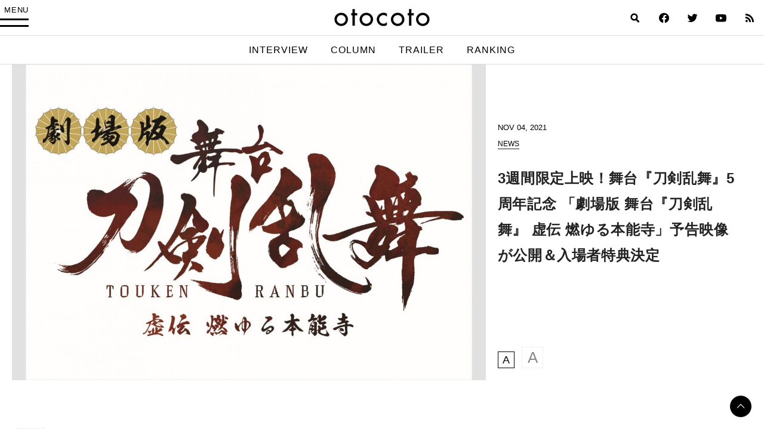

--- FILE ---
content_type: text/html; charset=UTF-8
request_url: https://otocoto.jp/news/toukenranbu1104/
body_size: 20881
content:
<!doctype html>
<html lang="ja" id="html" class="no-js">


<head>
    <meta charset="utf-8">

        <meta http-equiv="X-UA-Compatible" content="IE=edge">

    <title>3週間限定上映！舞台『刀剣乱舞』5周年記念 「劇場版 舞台『刀剣乱舞』 虚伝 燃ゆる本能寺」予告映像が公開＆入場者特典決定 - otocoto | こだわりの映画エンタメサイト</title>

        <meta name="HandheldFriendly" content="True">
        <meta name="viewport" content="user-scalable=no, width=device-width, initial-scale=1, maximum-scale=1"/>

        <link rel="apple-touch-icon" href="https://otocoto.jp/wp-content/themes/otocoto03/library/images/apple-touch-icon.png">
    <link rel="icon" href="https://otocoto.jp/wp-content/themes/otocoto03/favicon.png">
    <!--[if IE]>
			<link rel="shortcut icon" href="https://otocoto.jp/wp-content/themes/otocoto03/favicon.ico">
		<![endif]-->
        <meta name="msapplication-TileColor" content="#ffffff">
    <meta name="msapplication-TileImage" content="https://otocoto.jp/wp-content/themes/otocoto03/library/images/win8-tile-icon.png">
    <meta name="theme-color" content="#ffffff">

    <link rel="pingback" href="https://otocoto.jp/xmlrpc.php">

    <script>
      document.documentElement.className =
        document.documentElement.className.replace("no-js","js");
      function isMobileDevice() {
        const mobileRegex = /Android|webOS|iPhone|iPad|iPod|BlackBerry|IEMobile|Opera Mini/i;
        return mobileRegex.test(navigator.userAgent);
      }
      var plfile = isMobileDevice() ? "/playlist_smt.m3u8" : "/playlist_pc.m3u8";
    </script>

    

    
        <meta name='robots' content='index, follow, max-image-preview:large, max-snippet:-1, max-video-preview:-1' />

	<!-- This site is optimized with the Yoast SEO plugin v23.1 - https://yoast.com/wordpress/plugins/seo/ -->
	<meta name="description" content="ゲーム「刀剣乱舞-ONLINE-」を原案に、末満健一が脚本・演出を手掛けたストレートプレイ版の舞台化作品、舞台『刀剣乱舞』は、2016年5月に「虚伝" />
	<link rel="canonical" href="https://otocoto.jp/news/toukenranbu1104/" />
	<meta property="og:locale" content="ja_JP" />
	<meta property="og:type" content="article" />
	<meta property="og:title" content="3週間限定上映！舞台『刀剣乱舞』5周年記念 「劇場版 舞台『刀剣乱舞』 虚伝 燃ゆる本能寺」予告映像が公開＆入場者特典決定 - otocoto | こだわりの映画エンタメサイト" />
	<meta property="og:description" content="ゲーム「刀剣乱舞-ONLINE-」を原案に、末満健一が脚本・演出を手掛けたストレートプレイ版の舞台化作品、舞台『刀剣乱舞』は、2016年5月に「虚伝" />
	<meta property="og:url" content="https://otocoto.jp/news/toukenranbu1104/" />
	<meta property="og:site_name" content="otocoto | こだわりの映画エンタメサイト" />
	<meta property="article:modified_time" content="2021-11-04T09:39:08+00:00" />
	<meta property="og:image" content="https://otocoto.jp/wp/wp-content/uploads/2021/11/48b6e8e17a4d20a4d061d77c7d245f71.jpg" />
	<meta property="og:image:width" content="1930" />
	<meta property="og:image:height" content="1365" />
	<meta property="og:image:type" content="image/jpeg" />
	<meta name="twitter:card" content="summary_large_image" />
	<meta name="twitter:label1" content="推定読み取り時間" />
	<meta name="twitter:data1" content="1分" />
	<script type="application/ld+json" class="yoast-schema-graph">{"@context":"https://schema.org","@graph":[{"@type":"WebPage","@id":"https://otocoto.jp/news/toukenranbu1104/","url":"https://otocoto.jp/news/toukenranbu1104/","name":"3週間限定上映！舞台『刀剣乱舞』5周年記念 「劇場版 舞台『刀剣乱舞』 虚伝 燃ゆる本能寺」予告映像が公開＆入場者特典決定 - otocoto | こだわりの映画エンタメサイト","isPartOf":{"@id":"https://otocoto.jp/#website"},"primaryImageOfPage":{"@id":"https://otocoto.jp/news/toukenranbu1104/#primaryimage"},"image":{"@id":"https://otocoto.jp/news/toukenranbu1104/#primaryimage"},"thumbnailUrl":"https://cdn.otocoto.jp/wp-content/uploads/2021/11/48b6e8e17a4d20a4d061d77c7d245f71.jpg","datePublished":"2021-11-04T09:38:45+00:00","dateModified":"2021-11-04T09:39:08+00:00","description":"ゲーム「刀剣乱舞-ONLINE-」を原案に、末満健一が脚本・演出を手掛けたストレートプレイ版の舞台化作品、舞台『刀剣乱舞』は、2016年5月に「虚伝","breadcrumb":{"@id":"https://otocoto.jp/news/toukenranbu1104/#breadcrumb"},"inLanguage":"ja","potentialAction":[{"@type":"ReadAction","target":["https://otocoto.jp/news/toukenranbu1104/"]}]},{"@type":"ImageObject","inLanguage":"ja","@id":"https://otocoto.jp/news/toukenranbu1104/#primaryimage","url":"https://cdn.otocoto.jp/wp-content/uploads/2021/11/48b6e8e17a4d20a4d061d77c7d245f71.jpg","contentUrl":"https://cdn.otocoto.jp/wp-content/uploads/2021/11/48b6e8e17a4d20a4d061d77c7d245f71.jpg","width":1930,"height":1365},{"@type":"BreadcrumbList","@id":"https://otocoto.jp/news/toukenranbu1104/#breadcrumb","itemListElement":[{"@type":"ListItem","position":1,"name":"Home","item":"https://otocoto.jp/"},{"@type":"ListItem","position":2,"name":"ニュース","item":"https://otocoto.jp/news/"},{"@type":"ListItem","position":3,"name":"3週間限定上映！舞台『刀剣乱舞』5周年記念 「劇場版 舞台『刀剣乱舞』 虚伝 燃ゆる本能寺」予告映像が公開＆入場者特典決定"}]},{"@type":"WebSite","@id":"https://otocoto.jp/#website","url":"https://otocoto.jp/","name":"otocoto | こだわりの映画エンタメサイト","description":"otocoto(オトコト)は、こだわりのある&quot;大人のための映画エンタメ&quot;メディアです。","potentialAction":[{"@type":"SearchAction","target":{"@type":"EntryPoint","urlTemplate":"https://otocoto.jp/?s={search_term_string}"},"query-input":"required name=search_term_string"}],"inLanguage":"ja"}]}</script>
	<!-- / Yoast SEO plugin. -->


<link rel='dns-prefetch' href='//ajax.googleapis.com' />
<link rel="alternate" type="application/rss+xml" title="otocoto | こだわりの映画エンタメサイト &raquo; フィード" href="https://otocoto.jp/feed/" />
<link rel="alternate" type="application/rss+xml" title="otocoto | こだわりの映画エンタメサイト &raquo; コメントフィード" href="https://otocoto.jp/comments/feed/" />
<link rel='stylesheet' id='photoswipecss-css' href='https://otocoto.jp/wp-content/themes/otocoto03/library/css/photoswipe/photoswipe.css' type='text/css' media='all' />
<link rel='stylesheet' id='photoswipeskincss-css' href='https://otocoto.jp/wp-content/themes/otocoto03/library/css/photoswipe/default-skin/default-skin.css' type='text/css' media='all' />
<link rel='stylesheet' id='wp-block-library-css' href='https://otocoto.jp/wp-includes/css/dist/block-library/style.min.css' type='text/css' media='all' />
<style id='cgb-conversation-block-style-inline-css' type='text/css'>


</style>
<style id='cgb-conversation-content-block-style-inline-css' type='text/css'>


</style>
<style id='cgb-info-block-style-inline-css' type='text/css'>
.wp-block-cgb-info-block{border:.25rem solid #292929;border-left:0;border-right:0;margin-bottom:2.2rem;padding:1rem 0}.wp-block-cgb-info-block .wpb-info-block-title{font-size:1.5625rem;font-weight:700;width:100%}.wp-block-cgb-info-block .wpb-info-inner{display:flex;flex-wrap:wrap;justify-content:space-between;margin:1rem 0 0}.wp-block-cgb-info-block .wpb-info-image{line-height:1;width:35%}.wp-block-cgb-info-block .wpb-info-image .editor-block-list__layout,.wp-block-cgb-info-block .wpb-info-image img{margin:0}.wp-block-cgb-info-block .wpb-info-image .editor-block-list__block-edit{margin-top:0}.wp-block-cgb-info-block .wpb-info-content-wrapper{width:61%}.wp-block-cgb-info-block .wpb-info-title{font-size:1.0625rem;font-weight:700;margin-bottom:1rem}.wp-block-cgb-info-block .wpb-info-content p{font-size:.8125rem}

</style>
<style id='cgb-info-content-block-style-inline-css' type='text/css'>


</style>
<style id='cgb-info-image-block-style-inline-css' type='text/css'>


</style>
<style id='cgb-info-multiple-block-style-inline-css' type='text/css'>
.wp-block-cgb-info-multiple-block{border:.25rem solid #292929;border-left:0;border-right:0;margin-bottom:2.2rem;padding:1rem 0}.wp-block-cgb-info-multiple-block .wp-block-cgb-info-block{border:0;margin-bottom:0;padding:0}

</style>
<style id='cgb-lede-block-style-inline-css' type='text/css'>


</style>
<style id='acf-slider-gallery-style-inline-css' type='text/css'>
.wp-block-slider-gallery{position:relative;margin:3rem 0}.wp-block-slider-gallery .swiper-slide{position:relative;margin:0}.wp-block-slider-gallery .swiper-slide:before{content:"";padding-top:100%;display:block}.wp-block-slider-gallery .swiper-slide>a,.wp-block-slider-gallery .swiper-slide>div{position:absolute;width:100%;height:100%;top:0;left:0}.wp-block-slider-gallery .swiper-slide img{display:block;width:100%;height:100%;-o-object-fit:cover;object-fit:cover;margin:0}.wp-block-slider-gallery .swiper-controls{display:-webkit-box;display:-ms-flexbox;display:flex;-webkit-box-pack:justify;-ms-flex-pack:justify;justify-content:space-between;-webkit-box-align:center;-ms-flex-align:center;align-items:center;max-width:240px;margin:0 auto;padding:8px 0}.wp-block-slider-gallery .swiper-pagination{position:static;font-weight:700;font-family:futura-pt,heisei-kaku-gothic-std,"游ゴシック","Yu Gothic","游ゴシック体","YuGothic","Helvetica Neue",Helvetica,Arial,"ヒラギノ角ゴ ProN W3","ヒラギノ角ゴ Pro W3","Hiragino Kaku Gothic Pro","メイリオ",Meiryo,Osaka,"ＭＳ Ｐゴシック","MS PGothic",sans-serif,heisei-kaku-gothic-std,"游ゴシック","Yu Gothic","游ゴシック体","YuGothic","Helvetica Neue",Helvetica,Arial,"ヒラギノ角ゴ ProN W3","ヒラギノ角ゴ Pro W3","Hiragino Kaku Gothic Pro","メイリオ",Meiryo,Osaka,"ＭＳ Ｐゴシック","MS PGothic",sans-serif;-webkit-font-smoothing:antialiased;-moz-osx-font-smoothing:grayscale;font-size:14px;letter-spacing:.06em}.wp-block-slider-gallery .swiper-pagination span{padding:0 4px}.wp-block-slider-gallery .swiper-button-next,.wp-block-slider-gallery .swiper-button-prev{position:relative;top:auto;left:auto;right:auto;width:3rem;height:3rem;min-width:3rem;cursor:pointer;outline:none;z-index:1;margin:0;-webkit-transition:opacity .5s ease;transition:opacity .5s ease;background:0}.wp-block-slider-gallery .swiper-button-next:after,.wp-block-slider-gallery .swiper-button-prev:after{content:"";position:absolute;width:.625rem;height:.625rem;display:block;border:.125rem solid #000;top:50%}.wp-block-slider-gallery .swiper-button-next:hover,.wp-block-slider-gallery .swiper-button-prev:hover{opacity:.5}.wp-block-slider-gallery .swiper-button-next.swiper-button-disabled,.wp-block-slider-gallery .swiper-button-prev.swiper-button-disabled{opacity:.25}.wp-block-slider-gallery .swiper-button-prev{left:0}.wp-block-slider-gallery .swiper-button-prev:after{-webkit-transform:translateY(-50%) rotate(-45deg);transform:translateY(-50%) rotate(-45deg);border-right:0;border-bottom:0;left:1rem}.wp-block-slider-gallery .swiper-button-next{right:0}.wp-block-slider-gallery .swiper-button-next:after{-webkit-transform:translateY(-50%) rotate(45deg);transform:translateY(-50%) rotate(45deg);border-left:0;border-bottom:0;right:1rem}.wp-block-slider-gallery.aspect-ratio-1-1 .swiper-slide:before{padding-top:100%}.wp-block-slider-gallery.aspect-ratio-3-2 .swiper-slide:before{padding-top:66.666%}.wp-block-slider-gallery.aspect-ratio-16-9 .swiper-slide:before{padding-top:56.25%}.wp-block-slider-gallery figcaption{background:-webkit-gradient(linear, left bottom, left top, from(rgba(0, 0, 0, 0.7)), color-stop(50%, rgba(0, 0, 0, 0.3)), to(transparent));background:linear-gradient(0deg, rgba(0, 0, 0, 0.7), rgba(0, 0, 0, 0.3) 50%, transparent);bottom:0;color:#fff;font-size:12px;line-height:1.3;left:0;max-height:60%;overflow:auto;padding:18px 8px 6px;position:absolute;text-align:center;width:100%;-webkit-box-sizing:border-box;box-sizing:border-box}.wp-block-slider-gallery .no-contents{background-color:#f4f4f4;display:-webkit-box;display:-ms-flexbox;display:flex;-webkit-box-align:center;-ms-flex-align:center;align-items:center;-webkit-box-pack:center;-ms-flex-pack:center;justify-content:center;padding:30px;font-size:13px}.wp-block-slider-gallery .no-contents div{text-align:left}.wp-block-slider-gallery.is-preview .swiper-wrapper{pointer-events:none}

</style>
<style id='acf-selected-posts-style-inline-css' type='text/css'>
.wp-block-selected-posts{margin:0 0 2.625rem 0}.wp-block-selected-posts .post-list-selected .post-list-item{display:block;margin:0 0 40px;text-decoration:none}.wp-block-selected-posts .post-list-selected .post-list-item .post-image{display:block;position:relative;overflow:hidden;-webkit-user-select:none;-moz-user-select:none;-ms-user-select:none;user-select:none;-webkit-tap-highlight-color:rgba(0,0,0,.1)}.wp-block-selected-posts .post-list-selected .post-list-item .post-image:after{content:" ";display:block;padding-top:62.5%}.wp-block-selected-posts .post-list-selected .post-list-item .post-image img{height:100%;width:100%;display:block;margin:0;position:absolute;top:0;left:0;background:#e1e1e1;-webkit-transition:-webkit-transform 1s ease;transition:-webkit-transform 1s ease;transition:transform 1s ease;transition:transform 1s ease, -webkit-transform 1s ease;-webkit-transform-origin:0 0;transform-origin:0 0}.wp-block-selected-posts .post-list-selected .post-list-item .post-image img.img-contain{-o-object-fit:contain;object-fit:contain}.wp-block-selected-posts .post-list-selected .post-list-item .post-image img.img-cover{-o-object-fit:cover;object-fit:cover}.wp-block-selected-posts .post-list-selected .post-list-item .post-info{padding-top:15px}.wp-block-selected-posts .post-list-selected .post-list-item .post-info .infoheader{margin-bottom:10px;line-height:1}.wp-block-selected-posts .post-list-selected .post-list-item .post-info .infoheader .posttype{color:#000;text-transform:uppercase;display:inline-block;vertical-align:text-bottom;font-weight:400;font-family:futura-pt,heisei-kaku-gothic-std,"游ゴシック","Yu Gothic","游ゴシック体","YuGothic","Helvetica Neue",Helvetica,Arial,"ヒラギノ角ゴ ProN W3","ヒラギノ角ゴ Pro W3","Hiragino Kaku Gothic Pro","メイリオ",Meiryo,Osaka,"ＭＳ Ｐゴシック","MS PGothic",sans-serif,heisei-kaku-gothic-std,"游ゴシック","Yu Gothic","游ゴシック体","YuGothic","Helvetica Neue",Helvetica,Arial,"ヒラギノ角ゴ ProN W3","ヒラギノ角ゴ Pro W3","Hiragino Kaku Gothic Pro","メイリオ",Meiryo,Osaka,"ＭＳ Ｐゴシック","MS PGothic",sans-serif;-webkit-font-smoothing:antialiased;-moz-osx-font-smoothing:grayscale;font-size:12px;position:relative;-webkit-transition:color .4s ease;transition:color .4s ease}.wp-block-selected-posts .post-list-selected .post-list-item .post-info .infoheader .posttype:after{content:"";display:block;position:absolute;bottom:-3px;height:1px;width:100%;background:#232323}.wp-block-selected-posts .post-list-selected .post-list-item .post-info .title{font-size:15px;line-height:1.8;margin:0 0 20px}.wp-block-selected-posts .list-link-block{display:-webkit-box;display:-ms-flexbox;display:flex;-webkit-box-pack:center;-ms-flex-pack:center;justify-content:center;padding:10px 0 30px}.wp-block-selected-posts .list-link{display:inline-block;font-size:14px;font-weight:700;font-family:heisei-kaku-gothic-std,"游ゴシック","Yu Gothic","游ゴシック体","YuGothic","Helvetica Neue",Helvetica,Arial,"ヒラギノ角ゴ ProN W3","ヒラギノ角ゴ Pro W3","Hiragino Kaku Gothic Pro","メイリオ",Meiryo,Osaka,"ＭＳ Ｐゴシック","MS PGothic",sans-serif;-webkit-font-smoothing:antialiased;-moz-osx-font-smoothing:grayscale;padding:0 15px 15px;border-bottom:1px solid;text-decoration:none}.wp-block-selected-posts .no-contents{background-color:#f4f4f4;display:-webkit-box;display:-ms-flexbox;display:flex;-webkit-box-align:center;-ms-flex-align:center;align-items:center;-webkit-box-pack:center;-ms-flex-pack:center;justify-content:center;padding:30px;font-size:13px}.wp-block-selected-posts .no-contents div{text-align:left}@media only screen and (min-width: 481px){.wp-block-selected-posts .post-list-selected .post-list-item{display:-webkit-box;display:-ms-flexbox;display:flex;-webkit-box-pack:justify;-ms-flex-pack:justify;justify-content:space-between;-webkit-box-align:start;-ms-flex-align:start;align-items:flex-start;margin:0 0 40px}.wp-block-selected-posts .post-list-selected .post-list-item .post-image{width:45%}.wp-block-selected-posts .post-list-selected .post-list-item .post-info{width:50%;display:-webkit-box;display:-ms-flexbox;display:flex;-webkit-box-orient:vertical;-webkit-box-direction:normal;-ms-flex-direction:column;flex-direction:column;-webkit-box-pack:center;-ms-flex-pack:center;justify-content:center;-ms-flex-item-align:stretch;align-self:stretch;padding-top:0}}@media only screen and (min-width: 769px){.wp-block-selected-posts .post-list-selected .post-list-item .post-image{width:45%}.wp-block-selected-posts .post-list-selected .post-list-item .post-info{width:50%;display:-webkit-box;display:-ms-flexbox;display:flex;-webkit-box-orient:vertical;-webkit-box-direction:normal;-ms-flex-direction:column;flex-direction:column;-webkit-box-pack:center;-ms-flex-pack:center;justify-content:center;-ms-flex-item-align:stretch;align-self:stretch}.wp-block-selected-posts .post-list-selected .post-list-item .post-info .title{font-size:17px}.wp-block-selected-posts .list-link-block{padding:20px 0 60px}.wp-block-selected-posts .list-link{font-size:16px}}@media only screen and (min-width: 900px){.wp-block-selected-posts{margin:0 0 3rem 0}}

</style>
<style id='acf-full-page-section-style-inline-css' type='text/css'>
.wp-block-full-page-section .media{position:relative;padding-top:66.6%}.wp-block-full-page-section .media .media-image{position:absolute;top:0;left:0;width:100%;height:100%;-o-object-fit:cover;object-fit:cover;margin:0}.wp-block-full-page-section .media .video-wrapper{width:100%;display:-webkit-box;display:-ms-flexbox;display:flex;-webkit-box-align:center;-ms-flex-align:center;align-items:center;-webkit-box-pack:center;-ms-flex-pack:center;justify-content:center;max-width:1200px;margin:0 auto}.wp-block-full-page-section .media .video-cover{position:absolute;top:0;left:0;width:100%;height:100%;display:-webkit-box;display:-ms-flexbox;display:flex;-webkit-box-align:center;-ms-flex-align:center;align-items:center;-webkit-box-pack:center;-ms-flex-pack:center;justify-content:center}.wp-block-full-page-section .media .loading{color:#fff;font-size:12px;line-height:1;letter-spacing:.1em}.wp-block-full-page-section .media-video{padding:0;display:-webkit-box;display:-ms-flexbox;display:flex;-ms-flex-item-align:center;align-self:center;-webkit-box-pack:center;-ms-flex-pack:center;justify-content:center}.wp-block-full-page-section .title-block{position:absolute;top:50%;left:4vw;color:#fff;width:100%;-webkit-box-sizing:border-box;box-sizing:border-box}.wp-block-full-page-section .title-block h2{margin:0;line-height:1.5}.wp-block-full-page-section .title-block.left_center{-webkit-transform:translate(0, -50%);transform:translate(0, -50%)}.wp-block-full-page-section .title-block.left_bottom{-webkit-transform:translate(0, -100%);transform:translate(0, -100%)}.wp-block-full-page-section .title-block.right_top{-webkit-transform:translate(-100%, 0);transform:translate(-100%, 0);text-align:right}.wp-block-full-page-section .title-block.right_center{-webkit-transform:translate(-100%, -50%);transform:translate(-100%, -50%);text-align:right}.wp-block-full-page-section .title-block.right_bottom{-webkit-transform:translate(-100%, -100%);transform:translate(-100%, -100%);text-align:right}.wp-block-full-page-section .section-content{padding:20px;margin:0 auto;-webkit-box-sizing:border-box;box-sizing:border-box}.wp-block-full-page-section .section-content.thin{max-width:800px}.wp-block-full-page-section .section-content.normal{max-width:920px}.wp-block-full-page-section .section-content.wide{max-width:1320px}.wp-block-full-page-section .section-content .wp-block-columns{margin-bottom:0}.wp-block-full-page-section .no-contents{background-color:#f4f4f4;display:-webkit-box;display:-ms-flexbox;display:flex;-webkit-box-align:center;-ms-flex-align:center;align-items:center;-webkit-box-pack:center;-ms-flex-pack:center;justify-content:center;padding:30px;font-size:13px}.wp-block-full-page-section .no-contents div{text-align:left}@media only screen and (max-width: 768px){.wp-block-full-page-section .title-block{position:static;padding:20px;-webkit-transform:none !important;transform:none !important}}@media only screen and (min-width: 769px){.wp-block-full-page-section .acf-innerblocks-container{margin-top:1.5rem}.wp-block-full-page-section .media-video{padding:20px}}@media only screen and (min-width: 1024px){.wp-block-full-page-section .section-content{padding:40px 60px}}

</style>
<style id='classic-theme-styles-inline-css' type='text/css'>
/*! This file is auto-generated */
.wp-block-button__link{color:#fff;background-color:#32373c;border-radius:9999px;box-shadow:none;text-decoration:none;padding:calc(.667em + 2px) calc(1.333em + 2px);font-size:1.125em}.wp-block-file__button{background:#32373c;color:#fff;text-decoration:none}
</style>
<style id='global-styles-inline-css' type='text/css'>
body{--wp--preset--color--black: #000000;--wp--preset--color--cyan-bluish-gray: #abb8c3;--wp--preset--color--white: #ffffff;--wp--preset--color--pale-pink: #f78da7;--wp--preset--color--vivid-red: #cf2e2e;--wp--preset--color--luminous-vivid-orange: #ff6900;--wp--preset--color--luminous-vivid-amber: #fcb900;--wp--preset--color--light-green-cyan: #7bdcb5;--wp--preset--color--vivid-green-cyan: #00d084;--wp--preset--color--pale-cyan-blue: #8ed1fc;--wp--preset--color--vivid-cyan-blue: #0693e3;--wp--preset--color--vivid-purple: #9b51e0;--wp--preset--gradient--vivid-cyan-blue-to-vivid-purple: linear-gradient(135deg,rgba(6,147,227,1) 0%,rgb(155,81,224) 100%);--wp--preset--gradient--light-green-cyan-to-vivid-green-cyan: linear-gradient(135deg,rgb(122,220,180) 0%,rgb(0,208,130) 100%);--wp--preset--gradient--luminous-vivid-amber-to-luminous-vivid-orange: linear-gradient(135deg,rgba(252,185,0,1) 0%,rgba(255,105,0,1) 100%);--wp--preset--gradient--luminous-vivid-orange-to-vivid-red: linear-gradient(135deg,rgba(255,105,0,1) 0%,rgb(207,46,46) 100%);--wp--preset--gradient--very-light-gray-to-cyan-bluish-gray: linear-gradient(135deg,rgb(238,238,238) 0%,rgb(169,184,195) 100%);--wp--preset--gradient--cool-to-warm-spectrum: linear-gradient(135deg,rgb(74,234,220) 0%,rgb(151,120,209) 20%,rgb(207,42,186) 40%,rgb(238,44,130) 60%,rgb(251,105,98) 80%,rgb(254,248,76) 100%);--wp--preset--gradient--blush-light-purple: linear-gradient(135deg,rgb(255,206,236) 0%,rgb(152,150,240) 100%);--wp--preset--gradient--blush-bordeaux: linear-gradient(135deg,rgb(254,205,165) 0%,rgb(254,45,45) 50%,rgb(107,0,62) 100%);--wp--preset--gradient--luminous-dusk: linear-gradient(135deg,rgb(255,203,112) 0%,rgb(199,81,192) 50%,rgb(65,88,208) 100%);--wp--preset--gradient--pale-ocean: linear-gradient(135deg,rgb(255,245,203) 0%,rgb(182,227,212) 50%,rgb(51,167,181) 100%);--wp--preset--gradient--electric-grass: linear-gradient(135deg,rgb(202,248,128) 0%,rgb(113,206,126) 100%);--wp--preset--gradient--midnight: linear-gradient(135deg,rgb(2,3,129) 0%,rgb(40,116,252) 100%);--wp--preset--font-size--small: 13px;--wp--preset--font-size--medium: 20px;--wp--preset--font-size--large: 36px;--wp--preset--font-size--x-large: 42px;--wp--preset--spacing--20: 0.44rem;--wp--preset--spacing--30: 0.67rem;--wp--preset--spacing--40: 1rem;--wp--preset--spacing--50: 1.5rem;--wp--preset--spacing--60: 2.25rem;--wp--preset--spacing--70: 3.38rem;--wp--preset--spacing--80: 5.06rem;--wp--preset--shadow--natural: 6px 6px 9px rgba(0, 0, 0, 0.2);--wp--preset--shadow--deep: 12px 12px 50px rgba(0, 0, 0, 0.4);--wp--preset--shadow--sharp: 6px 6px 0px rgba(0, 0, 0, 0.2);--wp--preset--shadow--outlined: 6px 6px 0px -3px rgba(255, 255, 255, 1), 6px 6px rgba(0, 0, 0, 1);--wp--preset--shadow--crisp: 6px 6px 0px rgba(0, 0, 0, 1);}:where(.is-layout-flex){gap: 0.5em;}:where(.is-layout-grid){gap: 0.5em;}body .is-layout-flex{display: flex;}body .is-layout-flex{flex-wrap: wrap;align-items: center;}body .is-layout-flex > *{margin: 0;}body .is-layout-grid{display: grid;}body .is-layout-grid > *{margin: 0;}:where(.wp-block-columns.is-layout-flex){gap: 2em;}:where(.wp-block-columns.is-layout-grid){gap: 2em;}:where(.wp-block-post-template.is-layout-flex){gap: 1.25em;}:where(.wp-block-post-template.is-layout-grid){gap: 1.25em;}.has-black-color{color: var(--wp--preset--color--black) !important;}.has-cyan-bluish-gray-color{color: var(--wp--preset--color--cyan-bluish-gray) !important;}.has-white-color{color: var(--wp--preset--color--white) !important;}.has-pale-pink-color{color: var(--wp--preset--color--pale-pink) !important;}.has-vivid-red-color{color: var(--wp--preset--color--vivid-red) !important;}.has-luminous-vivid-orange-color{color: var(--wp--preset--color--luminous-vivid-orange) !important;}.has-luminous-vivid-amber-color{color: var(--wp--preset--color--luminous-vivid-amber) !important;}.has-light-green-cyan-color{color: var(--wp--preset--color--light-green-cyan) !important;}.has-vivid-green-cyan-color{color: var(--wp--preset--color--vivid-green-cyan) !important;}.has-pale-cyan-blue-color{color: var(--wp--preset--color--pale-cyan-blue) !important;}.has-vivid-cyan-blue-color{color: var(--wp--preset--color--vivid-cyan-blue) !important;}.has-vivid-purple-color{color: var(--wp--preset--color--vivid-purple) !important;}.has-black-background-color{background-color: var(--wp--preset--color--black) !important;}.has-cyan-bluish-gray-background-color{background-color: var(--wp--preset--color--cyan-bluish-gray) !important;}.has-white-background-color{background-color: var(--wp--preset--color--white) !important;}.has-pale-pink-background-color{background-color: var(--wp--preset--color--pale-pink) !important;}.has-vivid-red-background-color{background-color: var(--wp--preset--color--vivid-red) !important;}.has-luminous-vivid-orange-background-color{background-color: var(--wp--preset--color--luminous-vivid-orange) !important;}.has-luminous-vivid-amber-background-color{background-color: var(--wp--preset--color--luminous-vivid-amber) !important;}.has-light-green-cyan-background-color{background-color: var(--wp--preset--color--light-green-cyan) !important;}.has-vivid-green-cyan-background-color{background-color: var(--wp--preset--color--vivid-green-cyan) !important;}.has-pale-cyan-blue-background-color{background-color: var(--wp--preset--color--pale-cyan-blue) !important;}.has-vivid-cyan-blue-background-color{background-color: var(--wp--preset--color--vivid-cyan-blue) !important;}.has-vivid-purple-background-color{background-color: var(--wp--preset--color--vivid-purple) !important;}.has-black-border-color{border-color: var(--wp--preset--color--black) !important;}.has-cyan-bluish-gray-border-color{border-color: var(--wp--preset--color--cyan-bluish-gray) !important;}.has-white-border-color{border-color: var(--wp--preset--color--white) !important;}.has-pale-pink-border-color{border-color: var(--wp--preset--color--pale-pink) !important;}.has-vivid-red-border-color{border-color: var(--wp--preset--color--vivid-red) !important;}.has-luminous-vivid-orange-border-color{border-color: var(--wp--preset--color--luminous-vivid-orange) !important;}.has-luminous-vivid-amber-border-color{border-color: var(--wp--preset--color--luminous-vivid-amber) !important;}.has-light-green-cyan-border-color{border-color: var(--wp--preset--color--light-green-cyan) !important;}.has-vivid-green-cyan-border-color{border-color: var(--wp--preset--color--vivid-green-cyan) !important;}.has-pale-cyan-blue-border-color{border-color: var(--wp--preset--color--pale-cyan-blue) !important;}.has-vivid-cyan-blue-border-color{border-color: var(--wp--preset--color--vivid-cyan-blue) !important;}.has-vivid-purple-border-color{border-color: var(--wp--preset--color--vivid-purple) !important;}.has-vivid-cyan-blue-to-vivid-purple-gradient-background{background: var(--wp--preset--gradient--vivid-cyan-blue-to-vivid-purple) !important;}.has-light-green-cyan-to-vivid-green-cyan-gradient-background{background: var(--wp--preset--gradient--light-green-cyan-to-vivid-green-cyan) !important;}.has-luminous-vivid-amber-to-luminous-vivid-orange-gradient-background{background: var(--wp--preset--gradient--luminous-vivid-amber-to-luminous-vivid-orange) !important;}.has-luminous-vivid-orange-to-vivid-red-gradient-background{background: var(--wp--preset--gradient--luminous-vivid-orange-to-vivid-red) !important;}.has-very-light-gray-to-cyan-bluish-gray-gradient-background{background: var(--wp--preset--gradient--very-light-gray-to-cyan-bluish-gray) !important;}.has-cool-to-warm-spectrum-gradient-background{background: var(--wp--preset--gradient--cool-to-warm-spectrum) !important;}.has-blush-light-purple-gradient-background{background: var(--wp--preset--gradient--blush-light-purple) !important;}.has-blush-bordeaux-gradient-background{background: var(--wp--preset--gradient--blush-bordeaux) !important;}.has-luminous-dusk-gradient-background{background: var(--wp--preset--gradient--luminous-dusk) !important;}.has-pale-ocean-gradient-background{background: var(--wp--preset--gradient--pale-ocean) !important;}.has-electric-grass-gradient-background{background: var(--wp--preset--gradient--electric-grass) !important;}.has-midnight-gradient-background{background: var(--wp--preset--gradient--midnight) !important;}.has-small-font-size{font-size: var(--wp--preset--font-size--small) !important;}.has-medium-font-size{font-size: var(--wp--preset--font-size--medium) !important;}.has-large-font-size{font-size: var(--wp--preset--font-size--large) !important;}.has-x-large-font-size{font-size: var(--wp--preset--font-size--x-large) !important;}
.wp-block-navigation a:where(:not(.wp-element-button)){color: inherit;}
:where(.wp-block-post-template.is-layout-flex){gap: 1.25em;}:where(.wp-block-post-template.is-layout-grid){gap: 1.25em;}
:where(.wp-block-columns.is-layout-flex){gap: 2em;}:where(.wp-block-columns.is-layout-grid){gap: 2em;}
.wp-block-pullquote{font-size: 1.5em;line-height: 1.6;}
</style>
<link rel='stylesheet' id='arve-main-css' href='https://otocoto.jp/wp-content/plugins/advanced-responsive-video-embedder/build/main.css?ver=70807f607880d07700da' type='text/css' media='all' />
<link rel='stylesheet' id='contact-form-7-css' href='https://otocoto.jp/wp-content/plugins/contact-form-7/includes/css/styles.css?ver=5.9.8' type='text/css' media='all' />
<link rel='stylesheet' id='toc-screen-css' href='https://otocoto.jp/wp-content/plugins/table-of-contents-plus/screen.min.css?ver=2406' type='text/css' media='all' />
<link rel='stylesheet' id='bones-stylesheet-css' href='https://otocoto.jp/wp-content/themes/otocoto03/dist/main.css?ver=20240726' type='text/css' media='all' />
<script type="text/javascript" src="//ajax.googleapis.com/ajax/libs/jquery/3.6.0/jquery.min.js?ver=3.6.0" id="jquery-js"></script>
<script type="text/javascript" src="https://otocoto.jp/wp-includes/js/jquery/jquery-migrate.min.js?ver=3.4.1" id="jquery-migrate-js"></script>
<script type="text/javascript" src="https://otocoto.jp/wp-content/themes/otocoto03/library/js/libs/photoswipe/photoswipe.min.js?ver=20230219" id="photoswipejs-js"></script>
<script type="text/javascript" src="https://otocoto.jp/wp-content/themes/otocoto03/library/js/libs/photoswipe/photoswipe-ui-default.min.js?ver=20230217" id="photoswipeuijs-js"></script>
<script type="text/javascript" src="https://otocoto.jp/wp-content/themes/otocoto03/library/js/photoswipehelper.js?ver=202302191" id="photoswipehelperjs-js"></script>
<script type="text/javascript" src="https://otocoto.jp/wp-content/themes/otocoto03/library/js/libs/jquery.biggerlink.min.js" id="biggerlinkjs-js"></script>
<script type="text/javascript" src="https://otocoto.jp/wp-content/themes/otocoto03/library/js/libs/imgLiquid-min.js" id="imgliquidjs-js"></script>
<script type="text/javascript" src="https://otocoto.jp/wp-content/themes/otocoto03/library/js/libs/jquery.detectfontmod.js" id="detectfontjs-js"></script>
<script type="text/javascript" src="https://otocoto.jp/wp-content/plugins/advanced-custom-fields-pro/assets/build/js/acf.min.js?ver=6.3.4" id="acf-js"></script>
<script type="text/javascript" src="https://otocoto.jp/wp-content/themes/otocoto03/dist/blocks/slider-gallery/main.bundle.js?ver=202302241" id="slider-gallery-block-js"></script>
<script async="async" type="text/javascript" src="https://otocoto.jp/wp-content/plugins/advanced-responsive-video-embedder/build/main.js?ver=70807f607880d07700da" id="arve-main-js"></script>
<link rel="https://api.w.org/" href="https://otocoto.jp/wp-json/" /><link rel="alternate" type="application/json" href="https://otocoto.jp/wp-json/wp/v2/news/56311" /><link rel='shortlink' href='https://otocoto.jp/?p=56311' />
<link rel="alternate" type="application/json+oembed" href="https://otocoto.jp/wp-json/oembed/1.0/embed?url=https%3A%2F%2Fotocoto.jp%2Fnews%2Ftoukenranbu1104%2F" />
<link rel="alternate" type="text/xml+oembed" href="https://otocoto.jp/wp-json/oembed/1.0/embed?url=https%3A%2F%2Fotocoto.jp%2Fnews%2Ftoukenranbu1104%2F&#038;format=xml" />
<link rel="icon" href="https://cdn.otocoto.jp/wp-content/uploads/2023/01/cropped-favicon2-32x32.png" sizes="32x32" />
<link rel="icon" href="https://cdn.otocoto.jp/wp-content/uploads/2023/01/cropped-favicon2-192x192.png" sizes="192x192" />
<link rel="apple-touch-icon" href="https://cdn.otocoto.jp/wp-content/uploads/2023/01/cropped-favicon2-180x180.png" />
<meta name="msapplication-TileImage" content="https://cdn.otocoto.jp/wp-content/uploads/2023/01/cropped-favicon2-270x270.png" />
    
            <!-- Google tag (gtag.js) -->
<script async src="https://www.googletagmanager.com/gtag/js?id=G-10E52WMT0X"></script>
<script>
  window.dataLayer = window.dataLayer || [];
  function gtag(){dataLayer.push(arguments);}
  gtag('js', new Date());

    gtag('config', 'G-10E52WMT0X');
  </script>
    
    
        <script data-ad-client="ca-pub-7547762139624617" async
            src="https://pagead2.googlesyndication.com/pagead/js/adsbygoogle.js"></script>
    
    <!-- adobe fonts -->
    <script>
      (function(d) {
        var config = {
            kitId: 'ryh4dez',
            scriptTimeout: 3000,
            async: true
          },
          h=d.documentElement,t=setTimeout(function(){h.className=h.className.replace(/\bwf-loading\b/g,"")+" wf-inactive";},config.scriptTimeout),tk=d.createElement("script"),f=false,s=d.getElementsByTagName("script")[0],a;h.className+=" wf-loading";tk.src='https://use.typekit.net/'+config.kitId+'.js';tk.async=true;tk.onload=tk.onreadystatechange=function(){a=this.readyState;if(f||a&&a!="complete"&&a!="loaded")return;f=true;clearTimeout(t);try{Typekit.load(config)}catch(e){}};s.parentNode.insertBefore(tk,s)
      })(document);
    </script>

    <!-- google fonts -->
    <link href="https://fonts.googleapis.com/css?family=Montserrat:400,700" rel="stylesheet">

            <style type="text/css">
            
        </style>

        
    <script>
                var sharebaseurl = "https://otocoto.jp/news/toukenranbu1104/";
    </script>
</head>

<body class="news-template-default single single-news postid-56311" itemscope itemtype="http://schema.org/WebPage" id="pagetop">


<div id="container">

            <div id="fb-root"></div>
        <script async defer crossorigin="anonymous" src="https://connect.facebook.net/ja_JP/sdk.js#xfbml=1&version=v6.0&appId=553226548220304&autoLogAppEvents=1"></script>
    
    
    <header id="header" class="header" role="banner" itemscope itemtype="http://schema.org/WPHeader">

        <div id="inner-header" class="cf">
            <a class="togglebutton" href="#sidemenu">
                <div class="hamburger">
                    <span class="text">MENU</span>
                    <span class="line"></span>
                    <span class="line"></span>
                </div>
            </a>

            <div class="header-main">
                <a id="logo" class="" href="https://otocoto.jp" rel="nofollow">
                                        <img src="https://otocoto.jp/wp-content/themes/otocoto03/library/images/logo.svg" alt="otocoto | こだわりの映画エンタメサイト" />
                                    </a>


                
                <div class="header-toolbar">

                    
                    <div class="toolbar-box toolbar-right">
                        <ul class="tools">
                            <li>
                                <a href="#" class="btn-header-search">
                                    <span class="icon icon-search"></span>
                                </a>
                            </li>
                        </ul>
                        <ul class="snslinks">
                            <li class="snslink_item snsbtn_fb">
                                <a href="https://www.facebook.com/otoCotoWEB/" target="_blank" rel="noopener">
                                    <span class="icon icon-facebook"></span>
                                </a>
                            </li>
                            <li class="snslink_item snsbtn_tw">
                                <a href="https://twitter.com/otocoto" target="_blank" rel="noopener">
                                    <span class="icon icon-twitter"></span>
                                </a>
                            </li>
                            <li class="snslink_item snsbtn_yt">
                                <a href="https://www.youtube.com/channel/UCPa73uA9bj4ZHW3dqqNaW1g" target="_blank" rel="noopener">
                                    <span class="icon icon-youtube"></span>
                                </a>
                            </li>
                            <li class="snslink_item snsbtn_rss">
                                <a href="https://otocoto.jp/feed/" target="_blank">
                                    <span class="icon icon-rss"></span>
                                </a>
                            </li>
                        </ul>
                    </div>

                </div>
            </div>


            <div class="subheader" id="subheader">
                <nav id="header-menu" class="header-menu" role="navigation" itemscope itemtype="http://schema.org/SiteNavigationElement">
                    <ul class="menu-list cf">
                                                <li class="menu-interview">
                            <a href="https://otocoto.jp/interview/">
                                <span class="menu-text">INTERVIEW</span></a>
                        </li>
                                                                        <li class="menu-column">
                            <a href="https://otocoto.jp/column/">
                                <span class="menu-text">COLUMN</span></a>
                        </li>
                                                                        <li class="menu-trailer">
                            <a href="https://otocoto.jp/movie-trailer/">
                                <span class="menu-text">TRAILER</span>
                            </a>
                        </li>
                        <li class="menu-ranking has-submenu">
                            <span>
                                <span class="menu-text">RANKING</span>
                            </span>
                            <ul class="submenu">
                                                                <li>
                                    <a href="https://otocoto.jp/access-ranking">アクセスランキング</a>
                                </li>
                                                                <li>
                                    <a href="https://otocoto.jp/box-office-ranking">映画動員数ランキング</a>
                                </li>
                                <li>
                                    <a href="https://otocoto.jp/svod-ranking">配信視聴数ランキング</a>
                                </li>
                            </ul>
                        </li>
                    </ul>
                </nav>
            </div>


            <nav id="sidemenu" class="sidemenu mainmenu hidden" role="navigation" itemscope itemtype="http://schema.org/SiteNavigationElement">
                <div id="sidemenu-inner">
                    <div class="header-search-mobile">
                        <form role="search" method="get" class="searchform" action="https://otocoto.jp/">
    <div>
                <input type="search" class="s" name="s" value="" />

        <button type="submit" class="searchsubmit" ><span class="icon icon-search" title="search"></span></button>
    </div>
</form>                    </div>
                    <ul class="menulist cf">
                                                    <li class="menu-interview">
                                <a href="https://otocoto.jp/interview/">
                                    interview                                </a>
                                                            </li>

                                                        <li class="menu-column">
                                <a href="https://otocoto.jp/column/">
                                    column                                </a>
                                                            </li>

                                                        <li class="menu-news">
                                <a href="https://otocoto.jp/news/">
                                    news                                </a>
                                                            </li>

                                                    <li class="menu-trailer">
                            <a href="https://otocoto.jp/movie-trailer/">
                                TRAILER
                            </a>
                        </li>
                        <li class="menu-ranking">
                            <span>
                                RANKING
                            </span>
                            <ul class="submenu">
                                                                <li>
                                    <a href="https://otocoto.jp/access-ranking/">アクセスランキング</a>
                                </li>
                                                                <li>
                                    <a href="https://otocoto.jp/box-office-ranking/">映画動員数ランキング</a>
                                </li>
                                <li>
                                    <a href="https://otocoto.jp/svod-ranking/">配信視聴数ランキング</a>
                                </li>
                            </ul>
                        </li>
                    </ul>
                                            <ul class="about-block">
                            <li>
                                <span><span>ABOUT US</span></span>
                                <div>
                                    <div class="about-title">ABOUT US</div>
                                    <div class="about-description">
                                        otocoto(オトコト)は、こだわりのある"大人のための映画エンタメ"<span>メディア</span>です。制作陣や出演者のインタビューをはじめ、作品の<span>深掘りコラム</span>や海外情報、最新の予告編動画、最新映画ランキング、<span>ニュース記事</span>などをはじめとした、映画やドラマなどの最新情報を<span>お届けします。</span>                                    </div>
                                </div>
                            </li>
                        </ul>
                                    </div>
            </nav>

        </div>

    </header>

    <div id="search-view">
        <div class="cover">
            <div id="search-view-input">
                <form role="search" method="get" class="searchform" action="https://otocoto.jp/">
    <div>
                <input type="search" class="s" name="s" value="" />

        <button type="submit" class="searchsubmit" ><span class="icon icon-search" title="search"></span></button>
    </div>
</form>            </div>
        </div>
    </div>

    <div id="loading"><div class="loader"></div></div>

    <div id="base">

<script>
  $(window).load(function() {
    setupPhotoSwipeGalleryBlock({
      history: false,
      fullscreenEl: false,
      zoomEl: false,
      shareEl: false,
      bgOpacity: 0.9,
      showHideOpacity: true
    });
    setupPhotoSwipeGallery({
      history: false,
      fullscreenEl: false,
      zoomEl: false,
      shareEl: false,
      bgOpacity: 0.9,
      showHideOpacity: true
    });
  });


  function setPopupImage($elm) {
    setupPhotoSwipeOne($elm, {
      history: false,
      fullscreenEl: false,
      zoomEl: false,
      shareEl: false,
      bgOpacity: 0.9,
      showHideOpacity: true
    });
  }

  $(window).load(function() {

    $('.entry-content a img').each(function() {

      if ($(this).parents('.gallery, .wp-block-gallery, .wp-block-slider-gallery').length > 0) return;

      var $parent = $(this).parent('a');

      if (!(/\.(gif|jpg|jpeg|tiff|png)$/i).test($parent.attr("href"))) return;


      if ($parent.data('size')) {
        console.log("sized");
        setPopupImage($parent);
      }
      else {
        var theImage = new Image();
        theImage.src = $parent.attr("href");
//            console.log(theImage.src);

        $(theImage).one('load',function(){
          // Get accurate measurements from that.
          var imageWidth = theImage.width;
          var imageHeight = theImage.height;
          $parent.data('size',imageWidth+'x'+imageHeight);

//                console.log($parent.data('size'));

          setPopupImage($parent);

        });
      }
    });

  });

</script>
<div class="content " id="single">

    
    <div id="inner-content" class="wrap wrap-single cf ">

        <main class="cf" role="main" itemscope itemprop="mainEntity" itemtype="http://schema.org/Blog">

                        <div class="main-header">
                    <header class="article-header entry-header">

                    <div class="featured-image fixed-aspect">
                <img src="https://cdn.otocoto.jp/wp-content/uploads/2021/11/48b6e8e17a4d20a4d061d77c7d245f71-1080x764.jpg"/>
            </div>
            
        <div class="entry-header-content">
            <div class="infoheader"><div class="infoheader-inner"><span class="date date_newcheck ">Nov 04, 2021</span>
<span class="posttype">news</span></div></div>                <div class="title-wrapper cf">
                    <h1 class="entry-title single-title" itemprop="headline"
                        rel="bookmark">3週間限定上映！舞台『刀剣乱舞』5周年記念 「劇場版 舞台『刀剣乱舞』 虚伝 燃ゆる本能寺」予告映像が公開＆入場者特典決定</h1>
                </div>
                
            
                            <div class="textsize-switcher">
                    <a class="tsw_small"><span>A</span></a>
                    <a class="tsw_large"><span>A</span></a>
                </div>
                    </div>
    </header>
    
            </div>

            <div class="main-content" id="main-content">
                <div id="main">
                    


<article id="post-56311" class="cf cptstg_none cptstg_left post-56311 news type-news status-publish has-post-thumbnail hentry tag-game tag-toukenranbu_b tag-miman_b tag-rekishi_b tag-1330 genre-visual" role="article" itemscope itemprop="blogPost" itemtype="http://schema.org/BlogPosting">

        <div id="single-snsbtns" class="snsbtns-side">
        <div class="title">SHARE</div>
        <div class="std_socialbuttons simple">
             <div class="fbbutton snsbtn_item">
                 <a href="https://www.facebook.com/sharer/sharer.php?u=https://otocoto.jp/news/toukenranbu1104/" target="blank" rel="nofollow">
                    <span class="icon icon-facebook"></span></a>
             </div><div class="tweetbutton snsbtn_item">
                 <a href="https://twitter.com/intent/tweet?url=https%3A%2F%2Fotocoto.jp%2Fnews%2Ftoukenranbu1104%2F&text=3%E9%80%B1%E9%96%93%E9%99%90%E5%AE%9A%E4%B8%8A%E6%98%A0%EF%BC%81%E8%88%9E%E5%8F%B0%E3%80%8E%E5%88%80%E5%89%A3%E4%B9%B1%E8%88%9E%E3%80%8F5%E5%91%A8%E5%B9%B4%E8%A8%98%E5%BF%B5+%E3%80%8C%E5%8A%87%E5%A0%B4%E7%89%88+%E8%88%9E%E5%8F%B0%E3%80%8E%E5%88%80%E5%89%A3%E4%B9%B1%E8%88%9E%E3%80%8F+%E8%99%9A%E4%BC%9D+%E7%87%83%E3%82%86%E3%82%8B%E6%9C%AC%E8%83%BD%E5%AF%BA%E3%80%8D%E4%BA%88%E5%91%8A%E6%98%A0%E5%83%8F%E3%81%8C%E5%85%AC%E9%96%8B%EF%BC%86%E5%85%A5%E5%A0%B4%E8%80%85%E7%89%B9%E5%85%B8%E6%B1%BA%E5%AE%9A" target="_blank">
                    <span class="icon icon-twitter"></span></a>
             </div><div class="hatebubutton snsbtn_item">
                <a href="http://b.hatena.ne.jp/entry/https%3A%2F%2Fotocoto.jp%2Fnews%2Ftoukenranbu1104%2F" target="_blank">
                    <span class="icon icon-hatebu"></span></a>
             </div></div>    </div>
    
    <section class="entry-content" itemprop="articleBody">
        
<p>ゲーム「刀剣乱舞-ONLINE-」を原案に、末満健一が脚本・演出を手掛けたストレートプレイ版の舞台化作品、舞台『刀剣乱舞』は、2016年5月に「虚伝 燃ゆる本能寺」を上演し、再演や小田原城天守閣前で一夜限りで行われた野外公演、そして日本国内で唯一の客席が360度回転する劇場・IHIステージアラウンド東京での公演を含め、これまでシリーズ11作品を上演。重厚で心打たれるストーリーや、刀剣男士の美麗で個性豊かなヴィジュアルの再現、そして圧倒的熱量の殺陣などで観客を魅了し、多大な支持を集めている。</p>



<p>舞台『刀剣乱舞』5周年の記念すべき第1弾となる、「劇場版 舞台『刀剣乱舞』虚伝 燃ゆる本能寺」 が11月23日(火・祝)より3週間限定で上映される。本作では末満健一監修のもと、劇場スクリーンに合わせて再編集され、より高精細で臨場感あふれる映像となり、音声は劇場向けに迫力の5.1chサウンド、さらにBlu ray／DVDとは異なる新アングルを多数採用など、劇場版でしか味わえない魅力が満載。</p>



<p>この度、予告映像が公開された。</p>



<figure class="wp-block-embed is-type-video is-provider-youtube wp-block-embed-youtube wp-embed-aspect-16-9 wp-has-aspect-ratio"><div class="wp-block-embed__wrapper">
<div class="arve wp-block-nextgenthemes-arve" data-mode="normal" data-oembed="1" data-provider="youtube" id="arve-youtube-c4va3bhmcmm6929e4465032f250324089">
<span class="arve-inner">
<span class="arve-embed arve-embed--has-aspect-ratio" style="aspect-ratio: 135 / 76">
<span class="arve-ar" style="padding-top:56.296296%"></span><iframe allow="accelerometer; autoplay; clipboard-write; encrypted-media; gyroscope; picture-in-picture" allowfullscreen class="arve-iframe fitvidsignore" data-arve="arve-youtube-c4va3bhmcmm6929e4465032f250324089" data-src-no-ap="https://www.youtube-nocookie.com/embed/C4VA3bHmcMM?feature=oembed&amp;iv_load_policy=3&amp;modestbranding=1&amp;rel=0&amp;autohide=1&amp;playsinline=0&amp;autoplay=0" frameborder="0" height="0" sandbox="allow-scripts allow-same-origin allow-presentation allow-popups allow-popups-to-escape-sandbox" scrolling="no" src="https://www.youtube-nocookie.com/embed/C4VA3bHmcMM?feature=oembed&#038;iv_load_policy=3&#038;modestbranding=1&#038;rel=0&#038;autohide=1&#038;playsinline=0&#038;autoplay=0"></iframe>

</span>

</span>
<script type="application/ld+json">{"@context":"http:\/\/schema.org\/","@id":"https:\/\/otocoto.jp\/news\/toukenranbu1104\/#arve-youtube-c4va3bhmcmm6929e4465032f250324089","type":"VideoObject","embedURL":"https:\/\/www.youtube-nocookie.com\/embed\/C4VA3bHmcMM?feature=oembed&iv_load_policy=3&modestbranding=1&rel=0&autohide=1&playsinline=0&autoplay=0"}</script>
</div>

</div></figure>



<p>さらに、入場者特典として数量限定「ステージショット フォトカード」が配布されることが決定。全12種あり、4種ごと3週に分けて配布される特別なアイテムとなっている。</p>



<p>「劇場版 舞台『刀剣乱舞』虚伝 燃ゆる本能寺」 は、11月23日(火・祝)より3週間限定上映。</p>



<hr class="wp-block-separator"/>



<p><strong>第1週目　配布期間：11/23(火・祝)～11/29(月)</strong><br>全4種類（三日月宗近、山姥切国広、江雪左文字、小夜左文字）</p>



<figure class="wp-block-image size-large"><img fetchpriority="high" decoding="async" width="1080" height="218" src="https://cdn.otocoto.jp/wp-content/uploads/2021/11/dead0e5696c35e53926d9f8a89b91ed9-1080x218.jpg" alt="" class="wp-image-56314" srcset="https://cdn.otocoto.jp/wp-content/uploads/2021/11/dead0e5696c35e53926d9f8a89b91ed9-1080x218.jpg 1080w, https://cdn.otocoto.jp/wp-content/uploads/2021/11/dead0e5696c35e53926d9f8a89b91ed9-768x155.jpg 768w, https://cdn.otocoto.jp/wp-content/uploads/2021/11/dead0e5696c35e53926d9f8a89b91ed9-1440x291.jpg 1440w, https://cdn.otocoto.jp/wp-content/uploads/2021/11/dead0e5696c35e53926d9f8a89b91ed9-640x129.jpg 640w, https://cdn.otocoto.jp/wp-content/uploads/2021/11/dead0e5696c35e53926d9f8a89b91ed9-320x65.jpg 320w, https://cdn.otocoto.jp/wp-content/uploads/2021/11/dead0e5696c35e53926d9f8a89b91ed9.jpg 1978w" sizes="(max-width: 1080px) 100vw, 1080px" /></figure>



<p><strong>第2週目　配布期間：11/30(火)～12/6(月)</strong><br>全4種類（一期一振、鯰尾藤四郎、燭台切光忠、鶴丸国永）</p>



<figure class="wp-block-image size-large"><img decoding="async" width="1080" height="255" src="https://cdn.otocoto.jp/wp-content/uploads/2021/11/8f3c94998bf9efa8c4745f11b1389e2f-1080x255.jpg" alt="" class="wp-image-56315" srcset="https://cdn.otocoto.jp/wp-content/uploads/2021/11/8f3c94998bf9efa8c4745f11b1389e2f-1080x255.jpg 1080w, https://cdn.otocoto.jp/wp-content/uploads/2021/11/8f3c94998bf9efa8c4745f11b1389e2f-768x181.jpg 768w, https://cdn.otocoto.jp/wp-content/uploads/2021/11/8f3c94998bf9efa8c4745f11b1389e2f-1440x340.jpg 1440w, https://cdn.otocoto.jp/wp-content/uploads/2021/11/8f3c94998bf9efa8c4745f11b1389e2f-640x151.jpg 640w, https://cdn.otocoto.jp/wp-content/uploads/2021/11/8f3c94998bf9efa8c4745f11b1389e2f-320x75.jpg 320w, https://cdn.otocoto.jp/wp-content/uploads/2021/11/8f3c94998bf9efa8c4745f11b1389e2f.jpg 2014w" sizes="(max-width: 1080px) 100vw, 1080px" /></figure>



<p><strong>第3週目　配布期間：12/7(火)～12/13(月)</strong><br>全4種類（宗三左文字、薬研藤四郎、へし切長谷部、不動行光)</p>



<figure class="wp-block-image size-large"><img decoding="async" width="1080" height="381" src="https://cdn.otocoto.jp/wp-content/uploads/2021/11/ec013ec02d2dac58e7fc907e1d79e5c6-1080x381.jpg" alt="" class="wp-image-56316" srcset="https://cdn.otocoto.jp/wp-content/uploads/2021/11/ec013ec02d2dac58e7fc907e1d79e5c6-1080x381.jpg 1080w, https://cdn.otocoto.jp/wp-content/uploads/2021/11/ec013ec02d2dac58e7fc907e1d79e5c6-768x271.jpg 768w, https://cdn.otocoto.jp/wp-content/uploads/2021/11/ec013ec02d2dac58e7fc907e1d79e5c6-640x226.jpg 640w, https://cdn.otocoto.jp/wp-content/uploads/2021/11/ec013ec02d2dac58e7fc907e1d79e5c6-320x113.jpg 320w, https://cdn.otocoto.jp/wp-content/uploads/2021/11/ec013ec02d2dac58e7fc907e1d79e5c6.jpg 1416w" sizes="(max-width: 1080px) 100vw, 1080px" /></figure>



<p>※入場者特典は先着、数量限定（配布期間中でもなくなり次第終了） / ランダム配布かつ、お1人様につき1枚のプレゼント / サイズはA6サイズ(105×148mm)</p>


<div class="wp-block-cgb-info-block"><div class="wpb-info-block-title">作品情報</div><div class="wpb-info-inner "><div class="wpb-info-image">

<figure class="wp-block-image size-large"><img loading="lazy" decoding="async" width="1080" height="1524" src="https://cdn.otocoto.jp/wp-content/uploads/2021/11/toustamovie_postar_kyo--1080x1524.jpg" alt="" class="wp-image-56312" srcset="https://cdn.otocoto.jp/wp-content/uploads/2021/11/toustamovie_postar_kyo--1080x1524.jpg 1080w, https://cdn.otocoto.jp/wp-content/uploads/2021/11/toustamovie_postar_kyo--768x1084.jpg 768w, https://cdn.otocoto.jp/wp-content/uploads/2021/11/toustamovie_postar_kyo--1451x2048.jpg 1451w, https://cdn.otocoto.jp/wp-content/uploads/2021/11/toustamovie_postar_kyo--1440x2032.jpg 1440w, https://cdn.otocoto.jp/wp-content/uploads/2021/11/toustamovie_postar_kyo--640x903.jpg 640w, https://cdn.otocoto.jp/wp-content/uploads/2021/11/toustamovie_postar_kyo--320x452.jpg 320w, https://cdn.otocoto.jp/wp-content/uploads/2021/11/toustamovie_postar_kyo-.jpg 1561w" sizes="(max-width: 1080px) 100vw, 1080px" /></figure>

</div><div class="wpb-info-content-wrapper"><div class="wpb-info-title">「劇場版 舞台『刀剣乱舞』虚伝 燃ゆる本能寺」</div><div class="wpb-info-content"><p>西暦2205年。歴史改変を目論む「歴史修正主義者」によって過去への攻撃が始まった。時の政府は「審神者」なるものたちに歴史の守護を命じる。その審神者の物の心を励起する力によって生み出された、「刀剣男士」たちは、さだめられた歴史を守る戦いへと身を投じるのだった。ある日、彼らの本丸に新しい刀剣男士が顕現する。不動行光──戦国武将・織田信長が佩用し、彼に仕えた近習・森蘭丸へと授けられることとなる一振りである。不動行光は信長の愛刀であったことの誇りを顕わにするが、同じく信長を元主とする宗三左文字、へし切長谷部、薬研藤四郎らとうまく噛み合わない。近侍に任命された山姥切国広は、不動行光の参入により和の乱れた本丸を立て直そうと奔走する。そのさなか、審神者より天正十年──織田信長が果てた歴史的事件「本能寺の変」へ出陣の命が下だるのだった。</p><p>脚本・演出・総監修：末満健一</p><p>原案：「刀剣乱舞-ONLINE-」より(DMM GAMES/Nitroplus)</p><p>出演：鈴木拡樹、荒牧慶彦、佐々木喜英、輝馬、納谷健、北村 諒、和田雅成、椎名鯛造、廣瀬大介、杉江大志、東 啓介、染谷俊之　ほか</p><p>配給：東宝映像事業部</p><p>©舞台『刀剣乱舞』製作委員会 ©2015 EXNOA LLC/Nitroplus</p><p><strong>2021年11月23日(火・祝)　3週間限定上映</strong></p><p>公式サイト　<strong><a href="http://movie-stage-toukenranbu.jp">movie-stage-toukenranbu.jp</a></strong></p></div></div></div></div>    </section> 
    

            <footer class="article-footer">

                        <div class="snsbtns-postbottom">
                                <div class="std_socialbuttons official">
                 <div class="fbbutton">
                     <div class="fb-like" data-href="https://otocoto.jp/news/toukenranbu1104/" data-layout="button" data-action="like" data-show-faces="false" data-share="true"></div></div><div class="tweetbutton snsbtn_item">
                     <a href="https://twitter.com/intent/tweet?url=https%3A%2F%2Fotocoto.jp%2Fnews%2Ftoukenranbu1104%2F&text=3%E9%80%B1%E9%96%93%E9%99%90%E5%AE%9A%E4%B8%8A%E6%98%A0%EF%BC%81%E8%88%9E%E5%8F%B0%E3%80%8E%E5%88%80%E5%89%A3%E4%B9%B1%E8%88%9E%E3%80%8F5%E5%91%A8%E5%B9%B4%E8%A8%98%E5%BF%B5+%E3%80%8C%E5%8A%87%E5%A0%B4%E7%89%88+%E8%88%9E%E5%8F%B0%E3%80%8E%E5%88%80%E5%89%A3%E4%B9%B1%E8%88%9E%E3%80%8F+%E8%99%9A%E4%BC%9D+%E7%87%83%E3%82%86%E3%82%8B%E6%9C%AC%E8%83%BD%E5%AF%BA%E3%80%8D%E4%BA%88%E5%91%8A%E6%98%A0%E5%83%8F%E3%81%8C%E5%85%AC%E9%96%8B%EF%BC%86%E5%85%A5%E5%A0%B4%E8%80%85%E7%89%B9%E5%85%B8%E6%B1%BA%E5%AE%9A" target="_blank">
                        <div class="tw-btn-main">
                            <span class="icon icon-twitter"></span>ツイート
                        </div></a>
                 </div><div class="hatebubutton">
                    <a href="https://b.hatena.ne.jp/entry/" class="hatena-bookmark-button" data-hatena-bookmark-layout="basic-label" data-hatena-bookmark-lang="ja" title="このエントリーをはてなブックマークに追加"><img src="https://b.st-hatena.com/images/v4/public/entry-button/button-only@2x.png" alt="このエントリーをはてなブックマークに追加" width="20" height="20" style="border: none;" /></a></div><div class="linebutton">
   <div class="line-it-button" data-lang="ja" data-type="share-a" data-ver="3" data-url="https://otocoto.jp/news/toukenranbu1104/" data-color="default" data-size="small" data-count="false" style="display: none;"></div>
 <script src="https://www.line-website.com/social-plugins/js/thirdparty/loader.min.js" async="async" defer="defer"></script>
             </div></div>            </div>
            
            
        </footer>
        
    
</article> 

                </div>
                
                
                                    <aside id="sidebar" class="sidebar cf" role="complementary">

                        
                        <div class="side-content single-related mobile">
                            <p class="std-title">YOU MAY ALSO LIKE</p>
                            <div class="postlist postlist-m postlist_related "><div class="postlist-item">    <a class="postimage effect-cover" href="https://otocoto.jp/news/ntlive_interalia1002/">
        <img class="img-cover" style="object-position: 50% 50%" src="https://otocoto.jp/wp-content/uploads/2025/10/7006cb2c222b71ab50a7be4e2286b5b3-640x427.jpeg" width="640" height="427">
    </a>
    <div class="postinfo">
        <div class="infoheader"><div class="infoheader-inner"><span class="date date_newcheck ">Oct 02, 2025</span>
<span class="posttype">news</span></div></div>
        <h3 class="title">
            <span class="underline">
            
            ロザムンド・パイクが子育てに奮闘する判事を熱演　NTLive『インター・エイリア』
            </span>
        </h3>
    </div></div><div class="postlist-item">    <a class="postimage effect-cover" href="https://otocoto.jp/news/untildawn0617/">
        <img class="img-cover" style="object-position: 50% 50%" src="https://otocoto.jp/wp-content/uploads/2025/06/67624f4ab6becb9ed577bf7b2c16f374-640x427.jpg" width="640" height="427">
    </a>
    <div class="postinfo">
        <div class="infoheader"><div class="infoheader-inner"><span class="date date_newcheck ">Jun 17, 2025</span>
<span class="posttype">news</span></div></div>
        <h3 class="title">
            <span class="underline">
            
            『アナベル 死霊人形の誕生』監督最新作 人気ゲームを実写映画化！新次元の“タイム脱出型”スラッシャーホラー　映画『アンティル・ドーン』
            </span>
        </h3>
    </div></div><div class="postlist-item">    <a class="postimage effect-cover" href="https://otocoto.jp/news/dr-strangelove0422/">
        <img class="img-cover" style="object-position: 50% 50%" src="https://otocoto.jp/wp-content/uploads/2025/04/e929e3d24500d4eded43b67025677aec-640x427.jpg" width="640" height="427">
    </a>
    <div class="postinfo">
        <div class="infoheader"><div class="infoheader-inner"><span class="date date_newcheck ">Apr 22, 2025</span>
<span class="posttype">news</span></div></div>
        <h3 class="title">
            <span class="underline">
            
            スタンリー・キューブリックの傑作映画をスティーヴ・クーガン主演で舞台化　NTLive『博士の異常な愛情』
            </span>
        </h3>
    </div></div><div class="postlist-item">    <a class="postimage effect-cover" href="https://otocoto.jp/news/minecraft-themovie0404/">
        <img class="img-contain" style="object-position: 50% 50%" src="https://otocoto.jp/wp-content/uploads/2025/04/67524eadf6237de4733d5cbe2336b569-640x360.jpg" width="640" height="360">
    </a>
    <div class="postinfo">
        <div class="infoheader"><div class="infoheader-inner"><span class="date date_newcheck ">Apr 07, 2025</span>
<span class="posttype">news</span></div></div>
        <h3 class="title">
            <span class="underline">
            
            山寺宏一、安元洋貴、生見愛瑠ら日本語吹替キャスト一挙発表　『マインクラフト／ザ・ムービー』
            </span>
        </h3>
    </div></div><div class="postlist-item">    <a class="postimage effect-cover" href="https://otocoto.jp/news/minecraft-themovie0228/">
        <img class="img-contain" style="object-position: 50% 50%" src="https://otocoto.jp/wp-content/uploads/2025/02/d17e158771620c19e2aadbfe3c0297b7-640x360.jpg" width="640" height="360">
    </a>
    <div class="postinfo">
        <div class="infoheader"><div class="infoheader-inner"><span class="date date_newcheck ">Feb 28, 2025</span>
<span class="posttype">news</span></div></div>
        <h3 class="title">
            <span class="underline">
            
            “四角い世界へ飛び込もう!”  映画『マインクラフト／ザ・ムービー』本予告映像公開
            </span>
        </h3>
    </div></div><div class="postlist-item">    <a class="postimage effect-cover" href="https://otocoto.jp/news/exit8_movie1227/">
        <img class="img-cover" style="object-position: 50% 99%" src="https://otocoto.jp/wp-content/uploads/2024/12/27bab02d5594f34eb235cf13e08d599e-640x454.jpg" width="640" height="454">
    </a>
    <div class="postinfo">
        <div class="infoheader"><div class="infoheader-inner"><span class="date date_newcheck ">Dec 27, 2024</span>
<span class="posttype">news</span></div></div>
        <h3 class="title">
            <span class="underline">
            
            “異変”探し無限ループゲームが実写映画化!　映画『8番出口』
            </span>
        </h3>
    </div></div><div class="postlist-item">    <a class="postimage effect-cover" href="https://otocoto.jp/news/minecraft-themovie1213/">
        <img class="img-cover" style="object-position: 50% 50%" src="https://cdn.otocoto.jp/wp-content/uploads/2024/12/29097cec1de3ab986d3c184130bedc86-640x427.jpg" width="640" height="427">
    </a>
    <div class="postinfo">
        <div class="infoheader"><div class="infoheader-inner"><span class="date date_newcheck ">Dec 13, 2024</span>
<span class="posttype">news</span></div></div>
        <h3 class="title">
            <span class="underline">
            
            実写化に大興奮! 狩野英孝がナレーションを務める予告映像公開　映画『マインクラフト／ザ・ムービー』
            </span>
        </h3>
    </div></div><div class="postlist-item">    <a class="postimage effect-cover" href="https://otocoto.jp/news/sonic-movie3-1211/">
        <img class="img-cover" style="object-position: 50% 35%" src="https://cdn.otocoto.jp/wp-content/uploads/2024/12/OORpressphoto11-640x425.jpg" width="640" height="425">
    </a>
    <div class="postinfo">
        <div class="infoheader"><div class="infoheader-inner"><span class="date date_newcheck ">Dec 11, 2024</span>
<span class="posttype">news</span></div></div>
        <h3 class="title">
            <span class="underline">
            
            ONE OK ROCKの楽曲「Neon」が劇中歌に! 日本凱旋を飾る“最強”コラボレーションが実現　映画『ソニック × シャドウ TOKYO MISSION』
            </span>
        </h3>
    </div></div></div>                        </div>

                        <div class="side-content side-content-ranking">
                            <p class="std-title">RANKING</p>
                            <div class="side-content-inner">
                                                                <div class="side-ranking-block">
                                    <div class="subtitle">アクセス</div>
                                    <div class="ranking-multi cf"><ul class="ranking-tabs cf"><li class="active" data-rank="pv2">2日間</li><li data-rank="pv7">週間</li><li data-rank="pv30">月間</li></ul><div class="postlist postlist-s postlist-rank rank-pv2">            <div class="postlist-item">
                <span class="rank">1</span>
                     <a class="postimage effect-cover" href="https://otocoto.jp/news/kakusan1128/">
        <img class="img-contain" style="object-position: 50% 50%" src="https://otocoto.jp/wp-content/uploads/2025/11/45d80e92f08c23267e24832f12e56a51-320x188.jpg" width="320" height="188">
    </a>
    <div class="postinfo">
        <div class="infoheader"><div class="infoheader-inner"><span class="date date_newcheck ">Nov 28, 2025</span>
<span class="posttype">news</span></div></div>
        <h3 class="title">
            <span class="underline">
            
            成田凌×沢尻エリカ 社会派サスペンス　映画『#拡散』 ワクチン接種の翌日に妻が‥‥
            </span>
        </h3>
    </div>            </div>
                        <div class="postlist-item">
                <span class="rank">2</span>
                     <a class="postimage effect-cover" href="https://otocoto.jp/news/kazama-kyojo1119/">
        <img class="img-cover" style="object-position: 50% 50%" src="https://otocoto.jp/wp-content/uploads/2025/11/733fe89d38f794641faff8de8fedf0f3-320x240.jpg" width="320" height="240">
    </a>
    <div class="postinfo">
        <div class="infoheader"><div class="infoheader-inner"><span class="date date_newcheck ">Nov 19, 2025</span>
<span class="posttype">news</span></div></div>
        <h3 class="title">
            <span class="underline">
            
            木村拓哉主演 映画『教場 Reunion』シリーズ集大成作品に目黒蓮、白石麻衣、赤楚衛二ら卒業生がReunion(再集結)!　
            </span>
        </h3>
    </div>            </div>
                        <div class="postlist-item">
                <span class="rank">3</span>
                     <a class="postimage effect-cover" href="https://otocoto.jp/news/bttf40_1128/">
        <img class="img-cover" style="object-position: 50% 20%" src="https://otocoto.jp/wp-content/uploads/2025/11/2171_01974-320x211.jpg" width="320" height="211">
    </a>
    <div class="postinfo">
        <div class="infoheader"><div class="infoheader-inner"><span class="date date_newcheck ">Nov 28, 2025</span>
<span class="posttype">news</span></div></div>
        <h3 class="title">
            <span class="underline">
            
            企画却下40回 撮られないまま終わる可能性もあった? 映画『バック・トゥ・ザ・フューチャー』公開40周年限定上映
            </span>
        </h3>
    </div>            </div>
            </div><div class="postlist postlist-s postlist-rank rank-pv7">            <div class="postlist-item">
                <span class="rank">1</span>
                     <a class="postimage effect-cover" href="https://otocoto.jp/news/ikusagami1125/">
        <img class="img-cover" style="object-position: 50% 50%" src="https://otocoto.jp/wp-content/uploads/2025/11/LSS_04785-edit-4-3-1s-320x213.jpg" width="320" height="213">
    </a>
    <div class="postinfo">
        <div class="infoheader"><div class="infoheader-inner"><span class="date date_newcheck ">Nov 26, 2025</span>
<span class="posttype">news</span></div></div>
        <h3 class="title">
            <span class="underline">
            
            ついに世界一に!　Netflixシリーズ「イクサガミ」 クレイジーすぎる撮影の裏側とは?
            </span>
        </h3>
    </div>            </div>
                        <div class="postlist-item">
                <span class="rank">2</span>
                     <a class="postimage effect-cover" href="https://otocoto.jp/interview/kiminake1121/">
        <img class="img-cover" style="object-position: 50% 50%" src="https://otocoto.jp/wp-content/uploads/2025/11/NT2511KY_017-320x213.jpg" width="320" height="213">
    </a>
    <div class="postinfo">
        <div class="infoheader"><div class="infoheader-inner"><span class="date date_newcheck ">Nov 21, 2025</span>
<span class="posttype">interview</span></div></div>
        <h3 class="title">
            <span class="underline">
            
            芳根京子インタビュー　ふたりが幸せであればそれでいい『君の顔では泣けない』
            </span>
        </h3>
    </div>            </div>
                        <div class="postlist-item">
                <span class="rank">3</span>
                     <a class="postimage effect-cover" href="https://otocoto.jp/news/kakusan1128/">
        <img class="img-contain" style="object-position: 50% 50%" src="https://otocoto.jp/wp-content/uploads/2025/11/45d80e92f08c23267e24832f12e56a51-320x188.jpg" width="320" height="188">
    </a>
    <div class="postinfo">
        <div class="infoheader"><div class="infoheader-inner"><span class="date date_newcheck ">Nov 28, 2025</span>
<span class="posttype">news</span></div></div>
        <h3 class="title">
            <span class="underline">
            
            成田凌×沢尻エリカ 社会派サスペンス　映画『#拡散』 ワクチン接種の翌日に妻が‥‥
            </span>
        </h3>
    </div>            </div>
            </div><div class="postlist postlist-s postlist-rank rank-pv30">            <div class="postlist-item">
                <span class="rank">1</span>
                     <a class="postimage effect-cover" href="https://otocoto.jp/news/10dance1112/">
        <img class="img-cover" style="object-position: 50% 50%" src="https://otocoto.jp/wp-content/uploads/2025/11/10DANCE_Film_Unit_Sc39_0218-edit-6a-1-1s-320x213.jpg" width="320" height="213">
    </a>
    <div class="postinfo">
        <div class="infoheader"><div class="infoheader-inner"><span class="date date_newcheck ">Nov 12, 2025</span>
<span class="posttype">news</span></div></div>
        <h3 class="title">
            <span class="underline">
            
            竹内涼真＆町田啓太の新境地! 惹かれ合う愛と圧巻のダンス　Netflix映画『10DANCE』
            </span>
        </h3>
    </div>            </div>
                        <div class="postlist-item">
                <span class="rank">2</span>
                     <a class="postimage effect-cover" href="https://otocoto.jp/news/oretabi50th-movie1113/">
        <img class="img-cover" style="object-position: 50% 48%" src="https://otocoto.jp/wp-content/uploads/2025/11/c5b0acc9030babb6a7edefd0e9b2699f-320x211.jpg" width="320" height="211">
    </a>
    <div class="postinfo">
        <div class="infoheader"><div class="infoheader-inner"><span class="date date_newcheck ">Nov 13, 2025</span>
<span class="posttype">news</span></div></div>
        <h3 class="title">
            <span class="underline">
            
            昭和を代表する青春ドラマの金字塔が令和に復活! 映画『五十年目の俺たちの旅』ナレーションを中村雅俊が務めた予告映像公開
            </span>
        </h3>
    </div>            </div>
                        <div class="postlist-item">
                <span class="rank">3</span>
                     <a class="postimage effect-cover" href="https://otocoto.jp/news/downton_abbey_finale1113/">
        <img class="img-cover" style="object-position: 50% 50%" src="https://otocoto.jp/wp-content/uploads/2025/11/downton_abbey_GF_3_saisai_lowres_s-320x453.jpg" width="320" height="453">
    </a>
    <div class="postinfo">
        <div class="infoheader"><div class="infoheader-inner"><span class="date date_newcheck ">Nov 13, 2025</span>
<span class="posttype">news</span></div></div>
        <h3 class="title">
            <span class="underline">
            
            エミー賞・ゴールデングローブ賞を席巻した英国貴族ドラマの金字塔、15年目にしてついに完結!　映画『ダウントン・アビー／グランドフィナーレ』公開日決定
            </span>
        </h3>
    </div>            </div>
            </div></div>                                    <a class="link_backnumber"
                                       href="https://otocoto.jp/access-ranking/">全部を見る</a>
                                </div>
                                                                <div class="side-ranking-block desktop">
                                    <div class="subtitle">映画動員数</div>
                                    <div class="ranking-box-office"><div class="postlist postlist-s postlist-rank rank-box-office">            <div class="postlist-item">
                <span class="rank">1</span>
                <div class="postimage">
                    <img src="https://otocoto.jp/wp-content/uploads/2021/09/ca7d1f539fee71c8e7ce77bc27d1b106-320x453.jpg">
                </div>
                <div class="postinfo">
                    <div class="title">TOKYOタクシー</div>
                    <div class="change">
                        <div class="change-new">
                            <span></span>
                        </div>
                        <div class="prev-number">( - )</div>
                    </div>
                </div>
            </div>            <div class="postlist-item">
                <span class="rank">2</span>
                <div class="postimage">
                    <img src="https://otocoto.jp/wp-content/uploads/2021/09/2108d888f6d17998dd3a979490b568c9-320x453.jpg">
                </div>
                <div class="postinfo">
                    <div class="title">爆弾</div>
                    <div class="change">
                        <div class="change-up">
                            <span></span>
                        </div>
                        <div class="prev-number">( 3 )</div>
                    </div>
                </div>
            </div>            <div class="postlist-item">
                <span class="rank">3</span>
                <div class="postimage">
                    <img src="https://otocoto.jp/wp-content/uploads/2021/09/c781c4bddfbb5f0f935cb4a448d75993-320x453.jpg">
                </div>
                <div class="postinfo">
                    <div class="title">果てしなきスカーレット</div>
                    <div class="change">
                        <div class="change-down">
                            <span></span>
                        </div>
                        <div class="prev-number">( 5 )</div>
                    </div>
                </div>
            </div></div></div>                                    <a class="link_backnumber"
                                       href="https://otocoto.jp/box-office-ranking/">全部を見る</a>
                                </div>
                                <div class="side-ranking-block desktop">
                                    <div class="subtitle">動画試聴数</div>
                                    <div class="ranking-svod"><div class="postlist postlist-s postlist-rank rank-svod">            <div class="postlist-item">
                <span class="rank">1</span>
                <div class="postinfo">
                    <div class="title">SPY×FAMILY</div>
                    <div class="change">
                        <div class="change-stay">
                            <span></span>
                        </div>
                        <div class="prev-number">( 1 )</div>
                    </div>
                </div>
            </div>            <div class="postlist-item">
                <span class="rank">2</span>
                <div class="postinfo">
                    <div class="title">僕のヒーローアカデミア</div>
                    <div class="change">
                        <div class="change-up">
                            <span></span>
                        </div>
                        <div class="prev-number">( 3 )</div>
                    </div>
                </div>
            </div>            <div class="postlist-item">
                <span class="rank">3</span>
                <div class="postinfo">
                    <div class="title">ONE PIECE</div>
                    <div class="change">
                        <div class="change-up">
                            <span></span>
                        </div>
                        <div class="prev-number">( 5 )</div>
                    </div>
                </div>
            </div></div></div>                                    <a class="link_backnumber"
                                       href="https://otocoto.jp/svod-ranking/">全部を見る</a>
                                </div>
                            </div>
                        </div>

                                                    <div class="side-content">
                                <p class="std-title">RECENT POSTS</p>

                                <div class="side-content-inner">
                                    <div class="postlist postlist-s">
                                                                                    <div class="postlist-item">
                                                    <a class="postimage effect-cover" href="https://otocoto.jp/news/gwitae1128/">
        <img class="img-cover" style="object-position: 50% 50%" src="https://otocoto.jp/wp-content/uploads/2025/11/Dark-Nuns_main-320x213.jpg" width="320" height="213">
    </a>
    <div class="postinfo">
        <div class="infoheader"><div class="infoheader-inner"><span class="date date_newcheck ">Nov 28, 2025</span>
<span class="posttype">news</span></div></div>
        <h3 class="title">
            <span class="underline">
            
            本国・韓国で初登場No.1　戦慄のオカルティック・スリラー　映画『鬼胎(クィテ) 黒い修道女』
            </span>
        </h3>
    </div>                                            </div>
                                                                                        <div class="postlist-item">
                                                    <a class="postimage effect-cover" href="https://otocoto.jp/news/bttf40_1128/">
        <img class="img-cover" style="object-position: 50% 20%" src="https://otocoto.jp/wp-content/uploads/2025/11/2171_01974-320x211.jpg" width="320" height="211">
    </a>
    <div class="postinfo">
        <div class="infoheader"><div class="infoheader-inner"><span class="date date_newcheck ">Nov 28, 2025</span>
<span class="posttype">news</span></div></div>
        <h3 class="title">
            <span class="underline">
            
            企画却下40回 撮られないまま終わる可能性もあった? 映画『バック・トゥ・ザ・フューチャー』公開40周年限定上映
            </span>
        </h3>
    </div>                                            </div>
                                                                                        <div class="postlist-item">
                                                    <a class="postimage effect-cover" href="https://otocoto.jp/column/hollywoodmedia78/">
        <img class="img-cover" style="object-position: 50% 50%" src="https://otocoto.jp/wp-content/uploads/2025/11/batch_2552_D046_00112_0120R_COMP-320x224.jpg" width="320" height="224">
    </a>
    <div class="postinfo">
        <div class="infoheader"><div class="infoheader-inner"><span class="date date_newcheck ">Nov 28, 2025</span>
<span class="posttype">column</span></div></div>
        <h3 class="title">
            <span class="underline">
            
            記録やぶりのミュージカル映画　『ウィキッド 永遠の約束』旋風到来 ! (vol.78)
            </span>
        </h3>
    </div>                                            </div>
                                            
                                                                                    <a class="link_backnumber"
                                               href="https://otocoto.jp/articles/">新着記事一覧へ</a>
                                                                            </div>
                                </div>
                            </div>
                            
                    </aside>
                            </div>         </main>


        <div id="main_bottom" class="cf">
            <div class="std-content single-related pc">
                <p class="std-title">YOU MAY ALSO LIKE</p>
                <div class="postlist postlist-m postlist_related "><div class="postlist-item">    <a class="postimage effect-cover" href="https://otocoto.jp/news/ntlive_interalia1002/">
        <img class="img-cover" style="object-position: 50% 50%" src="https://otocoto.jp/wp-content/uploads/2025/10/7006cb2c222b71ab50a7be4e2286b5b3-640x427.jpeg" width="640" height="427">
    </a>
    <div class="postinfo">
        <div class="infoheader"><div class="infoheader-inner"><span class="date date_newcheck ">Oct 02, 2025</span>
<span class="posttype">news</span></div></div>
        <h3 class="title">
            <span class="underline">
            
            ロザムンド・パイクが子育てに奮闘する判事を熱演　NTLive『インター・エイリア』
            </span>
        </h3>
    </div></div><div class="postlist-item">    <a class="postimage effect-cover" href="https://otocoto.jp/news/untildawn0617/">
        <img class="img-cover" style="object-position: 50% 50%" src="https://otocoto.jp/wp-content/uploads/2025/06/67624f4ab6becb9ed577bf7b2c16f374-640x427.jpg" width="640" height="427">
    </a>
    <div class="postinfo">
        <div class="infoheader"><div class="infoheader-inner"><span class="date date_newcheck ">Jun 17, 2025</span>
<span class="posttype">news</span></div></div>
        <h3 class="title">
            <span class="underline">
            
            『アナベル 死霊人形の誕生』監督最新作 人気ゲームを実写映画化！新次元の“タイム脱出型”スラッシャーホラー　映画『アンティル・ドーン』
            </span>
        </h3>
    </div></div><div class="postlist-item">    <a class="postimage effect-cover" href="https://otocoto.jp/news/dr-strangelove0422/">
        <img class="img-cover" style="object-position: 50% 50%" src="https://otocoto.jp/wp-content/uploads/2025/04/e929e3d24500d4eded43b67025677aec-640x427.jpg" width="640" height="427">
    </a>
    <div class="postinfo">
        <div class="infoheader"><div class="infoheader-inner"><span class="date date_newcheck ">Apr 22, 2025</span>
<span class="posttype">news</span></div></div>
        <h3 class="title">
            <span class="underline">
            
            スタンリー・キューブリックの傑作映画をスティーヴ・クーガン主演で舞台化　NTLive『博士の異常な愛情』
            </span>
        </h3>
    </div></div><div class="postlist-item">    <a class="postimage effect-cover" href="https://otocoto.jp/news/minecraft-themovie0404/">
        <img class="img-contain" style="object-position: 50% 50%" src="https://otocoto.jp/wp-content/uploads/2025/04/67524eadf6237de4733d5cbe2336b569-640x360.jpg" width="640" height="360">
    </a>
    <div class="postinfo">
        <div class="infoheader"><div class="infoheader-inner"><span class="date date_newcheck ">Apr 07, 2025</span>
<span class="posttype">news</span></div></div>
        <h3 class="title">
            <span class="underline">
            
            山寺宏一、安元洋貴、生見愛瑠ら日本語吹替キャスト一挙発表　『マインクラフト／ザ・ムービー』
            </span>
        </h3>
    </div></div><div class="postlist-item">    <a class="postimage effect-cover" href="https://otocoto.jp/news/minecraft-themovie0228/">
        <img class="img-contain" style="object-position: 50% 50%" src="https://otocoto.jp/wp-content/uploads/2025/02/d17e158771620c19e2aadbfe3c0297b7-640x360.jpg" width="640" height="360">
    </a>
    <div class="postinfo">
        <div class="infoheader"><div class="infoheader-inner"><span class="date date_newcheck ">Feb 28, 2025</span>
<span class="posttype">news</span></div></div>
        <h3 class="title">
            <span class="underline">
            
            “四角い世界へ飛び込もう!”  映画『マインクラフト／ザ・ムービー』本予告映像公開
            </span>
        </h3>
    </div></div><div class="postlist-item">    <a class="postimage effect-cover" href="https://otocoto.jp/news/exit8_movie1227/">
        <img class="img-cover" style="object-position: 50% 99%" src="https://otocoto.jp/wp-content/uploads/2024/12/27bab02d5594f34eb235cf13e08d599e-640x454.jpg" width="640" height="454">
    </a>
    <div class="postinfo">
        <div class="infoheader"><div class="infoheader-inner"><span class="date date_newcheck ">Dec 27, 2024</span>
<span class="posttype">news</span></div></div>
        <h3 class="title">
            <span class="underline">
            
            “異変”探し無限ループゲームが実写映画化!　映画『8番出口』
            </span>
        </h3>
    </div></div><div class="postlist-item">    <a class="postimage effect-cover" href="https://otocoto.jp/news/minecraft-themovie1213/">
        <img class="img-cover" style="object-position: 50% 50%" src="https://cdn.otocoto.jp/wp-content/uploads/2024/12/29097cec1de3ab986d3c184130bedc86-640x427.jpg" width="640" height="427">
    </a>
    <div class="postinfo">
        <div class="infoheader"><div class="infoheader-inner"><span class="date date_newcheck ">Dec 13, 2024</span>
<span class="posttype">news</span></div></div>
        <h3 class="title">
            <span class="underline">
            
            実写化に大興奮! 狩野英孝がナレーションを務める予告映像公開　映画『マインクラフト／ザ・ムービー』
            </span>
        </h3>
    </div></div><div class="postlist-item">    <a class="postimage effect-cover" href="https://otocoto.jp/news/sonic-movie3-1211/">
        <img class="img-cover" style="object-position: 50% 35%" src="https://cdn.otocoto.jp/wp-content/uploads/2024/12/OORpressphoto11-640x425.jpg" width="640" height="425">
    </a>
    <div class="postinfo">
        <div class="infoheader"><div class="infoheader-inner"><span class="date date_newcheck ">Dec 11, 2024</span>
<span class="posttype">news</span></div></div>
        <h3 class="title">
            <span class="underline">
            
            ONE OK ROCKの楽曲「Neon」が劇中歌に! 日本凱旋を飾る“最強”コラボレーションが実現　映画『ソニック × シャドウ TOKYO MISSION』
            </span>
        </h3>
    </div></div></div>            </div>
        </div>

    </div>

</div>
<!-- Root element of PhotoSwipe. Must have class pswp. -->
<div class="pswp" tabindex="-1" role="dialog" aria-hidden="true">

    <!-- Background of PhotoSwipe.
         It's a separate element as animating opacity is faster than rgba(). -->
    <div class="pswp__bg"></div>

    <!-- Slides wrapper with overflow:hidden. -->
    <div class="pswp__scroll-wrap">

        <!-- Container that holds slides.
            PhotoSwipe keeps only 3 of them in the DOM to save memory.
            Don't modify these 3 pswp__item elements, data is added later on. -->
        <div class="pswp__container">
            <div class="pswp__item"></div>
            <div class="pswp__item"></div>
            <div class="pswp__item"></div>
        </div>

        <!-- Default (PhotoSwipeUI_Default) interface on top of sliding area. Can be changed. -->
        <div class="pswp__ui pswp__ui--hidden">

            <div class="pswp__top-bar">

                <!--  Controls are self-explanatory. Order can be changed. -->

                <div class="pswp__counter"></div>

                <button class="pswp__button pswp__button--close" title="Close (Esc)"></button>

                <button class="pswp__button pswp__button--share" title="Share"></button>

                <button class="pswp__button pswp__button--fs" title="Toggle fullscreen"></button>

                <button class="pswp__button pswp__button--zoom" title="Zoom in/out"></button>

                <!-- Preloader demo http://codepen.io/dimsemenov/pen/yyBWoR -->
                <!-- element will get class pswp__preloader--active when preloader is running -->
                <div class="pswp__preloader">
                    <div class="pswp__preloader__icn">
                        <div class="pswp__preloader__cut">
                            <div class="pswp__preloader__donut"></div>
                        </div>
                    </div>
                </div>
            </div>

            <div class="pswp__share-modal pswp__share-modal--hidden pswp__single-tap">
                <div class="pswp__share-tooltip"></div>
            </div>

            <button class="pswp__button pswp__button--arrow--left" title="Previous (arrow left)">
            </button>

            <button class="pswp__button pswp__button--arrow--right" title="Next (arrow right)">
            </button>

            <div class="pswp__caption">
                <div class="pswp__caption__center"></div>
            </div>

        </div>

    </div>

</div>
			</div>
			<footer class="footer" role="contentinfo" itemscope itemtype="http://schema.org/WPFooter">

				<div id="inner-footer" class="wrap cf">

                    <a class="gototop pgscrl" href="#pagetop"></a>

                    <ul class="snslinks">
						<li class="snslink_item snsbtn_fb">
							<a href="https://www.facebook.com/otoCotoWEB/" target="_blank" rel="noopener">
								<span class="icon icon-facebook"></span>
							</a>
						</li>
						<li class="snslink_item snsbtn_tw">
							<a href="https://twitter.com/otoCoto" target="_blank" rel="noopener">
								<span class="icon icon-twitter"></span>
							</a>
						</li>
                        <li class="snslink_item snsbtn_yt">
                            <a href="https://www.youtube.com/channel/UCPa73uA9bj4ZHW3dqqNaW1g" target="_blank" rel="noopener">
                                <span class="icon icon-youtube"></span>
                            </a>
                        </li>
						<li class="snslink_item snsbtn_rss">
							<a href="https://otocoto.jp/feed/" target="_blank">
								<span class="icon icon-rss"></span>
							</a>
						</li>
					</ul>

					<div class="footer_bottom cf">
						<ul>
							<li><a href="https://otocoto.jp/contact/" >CONTACT</a></li>
							<li><a href="https://otocoto.jp/company/">COMPANY</a></li>
                            <li><a href="https://otocoto.jp/privacy-policy/">PRIVACY POLICY</a></li>
                        </ul>

                        
						<span class="source-org copyright">&copy; otocoto All Rights Reserved.</span>
					</div>


				</div>

			</footer>

		</div>

				<script type="text/javascript" src="https://otocoto.jp/wp-includes/js/dist/vendor/wp-polyfill-inert.min.js?ver=3.1.2" id="wp-polyfill-inert-js"></script>
<script type="text/javascript" src="https://otocoto.jp/wp-includes/js/dist/vendor/regenerator-runtime.min.js?ver=0.14.0" id="regenerator-runtime-js"></script>
<script type="text/javascript" src="https://otocoto.jp/wp-includes/js/dist/vendor/wp-polyfill.min.js?ver=3.15.0" id="wp-polyfill-js"></script>
<script type="text/javascript" src="https://otocoto.jp/wp-includes/js/dist/hooks.min.js?ver=2810c76e705dd1a53b18" id="wp-hooks-js"></script>
<script type="text/javascript" src="https://otocoto.jp/wp-includes/js/dist/i18n.min.js?ver=5e580eb46a90c2b997e6" id="wp-i18n-js"></script>
<script type="text/javascript" id="wp-i18n-js-after">
/* <![CDATA[ */
wp.i18n.setLocaleData( { 'text direction\u0004ltr': [ 'ltr' ] } );
/* ]]> */
</script>
<script type="text/javascript" src="https://otocoto.jp/wp-content/plugins/contact-form-7/includes/swv/js/index.js?ver=5.9.8" id="swv-js"></script>
<script type="text/javascript" id="contact-form-7-js-extra">
/* <![CDATA[ */
var wpcf7 = {"api":{"root":"https:\/\/otocoto.jp\/wp-json\/","namespace":"contact-form-7\/v1"},"cached":"1"};
/* ]]> */
</script>
<script type="text/javascript" id="contact-form-7-js-translations">
/* <![CDATA[ */
( function( domain, translations ) {
	var localeData = translations.locale_data[ domain ] || translations.locale_data.messages;
	localeData[""].domain = domain;
	wp.i18n.setLocaleData( localeData, domain );
} )( "contact-form-7", {"translation-revision-date":"2024-07-17 08:16:16+0000","generator":"GlotPress\/4.0.1","domain":"messages","locale_data":{"messages":{"":{"domain":"messages","plural-forms":"nplurals=1; plural=0;","lang":"ja_JP"},"This contact form is placed in the wrong place.":["\u3053\u306e\u30b3\u30f3\u30bf\u30af\u30c8\u30d5\u30a9\u30fc\u30e0\u306f\u9593\u9055\u3063\u305f\u4f4d\u7f6e\u306b\u7f6e\u304b\u308c\u3066\u3044\u307e\u3059\u3002"],"Error:":["\u30a8\u30e9\u30fc:"]}},"comment":{"reference":"includes\/js\/index.js"}} );
/* ]]> */
</script>
<script type="text/javascript" src="https://otocoto.jp/wp-content/plugins/contact-form-7/includes/js/index.js?ver=5.9.8" id="contact-form-7-js"></script>
<script type="text/javascript" id="toc-front-js-extra">
/* <![CDATA[ */
var tocplus = {"visibility_show":"show","visibility_hide":"hide","width":"Auto"};
/* ]]> */
</script>
<script type="text/javascript" src="https://otocoto.jp/wp-content/plugins/table-of-contents-plus/front.min.js?ver=2406" id="toc-front-js"></script>
<script type="text/javascript" src="https://otocoto.jp/wp-content/themes/otocoto03/dist/main.bundle.js?ver=20240726" id="bones-js-js"></script>

            <script type="text/javascript" src="https://b.st-hatena.com/js/bookmark_button.js" charset="utf-8" async="async" defer></script>
			<script src="https://apis.google.com/js/platform.js" async defer>
				{lang: 'ja'}
			</script>
	<script defer src="https://static.cloudflareinsights.com/beacon.min.js/vcd15cbe7772f49c399c6a5babf22c1241717689176015" integrity="sha512-ZpsOmlRQV6y907TI0dKBHq9Md29nnaEIPlkf84rnaERnq6zvWvPUqr2ft8M1aS28oN72PdrCzSjY4U6VaAw1EQ==" data-cf-beacon='{"version":"2024.11.0","token":"3a7912b2e3554cbd8967dffd39237122","r":1,"server_timing":{"name":{"cfCacheStatus":true,"cfEdge":true,"cfExtPri":true,"cfL4":true,"cfOrigin":true,"cfSpeedBrain":true},"location_startswith":null}}' crossorigin="anonymous"></script>
</body>

</html> <!-- end of site. what a ride! -->
<!--
Performance optimized by Redis Object Cache. Learn more: https://wprediscache.com

Retrieved 3635 objects (1 MB) from Redis using PhpRedis (v5.3.7).
-->

<!--
Performance optimized by W3 Total Cache. Learn more: https://www.boldgrid.com/w3-total-cache/

Page Caching using Disk: Enhanced 
Disk を使用して圧縮する

Served from: otocoto.jp @ 2025-11-29 03:04:54 by W3 Total Cache
-->

--- FILE ---
content_type: text/html; charset=utf-8
request_url: https://www.youtube-nocookie.com/embed/C4VA3bHmcMM?feature=oembed&iv_load_policy=3&modestbranding=1&rel=0&autohide=1&playsinline=0&autoplay=0
body_size: 71906
content:
<!DOCTYPE html><html lang="en" dir="ltr" data-cast-api-enabled="true"><head><meta name="viewport" content="width=device-width, initial-scale=1"><script nonce="7Z1-R37SUYChKpCPRWOLVw">if ('undefined' == typeof Symbol || 'undefined' == typeof Symbol.iterator) {delete Array.prototype.entries;}</script><style name="www-roboto" nonce="U1tQjMzg3VrLNEo-9W05Sw">@font-face{font-family:'Roboto';font-style:normal;font-weight:400;font-stretch:100%;src:url(//fonts.gstatic.com/s/roboto/v48/KFO7CnqEu92Fr1ME7kSn66aGLdTylUAMa3GUBHMdazTgWw.woff2)format('woff2');unicode-range:U+0460-052F,U+1C80-1C8A,U+20B4,U+2DE0-2DFF,U+A640-A69F,U+FE2E-FE2F;}@font-face{font-family:'Roboto';font-style:normal;font-weight:400;font-stretch:100%;src:url(//fonts.gstatic.com/s/roboto/v48/KFO7CnqEu92Fr1ME7kSn66aGLdTylUAMa3iUBHMdazTgWw.woff2)format('woff2');unicode-range:U+0301,U+0400-045F,U+0490-0491,U+04B0-04B1,U+2116;}@font-face{font-family:'Roboto';font-style:normal;font-weight:400;font-stretch:100%;src:url(//fonts.gstatic.com/s/roboto/v48/KFO7CnqEu92Fr1ME7kSn66aGLdTylUAMa3CUBHMdazTgWw.woff2)format('woff2');unicode-range:U+1F00-1FFF;}@font-face{font-family:'Roboto';font-style:normal;font-weight:400;font-stretch:100%;src:url(//fonts.gstatic.com/s/roboto/v48/KFO7CnqEu92Fr1ME7kSn66aGLdTylUAMa3-UBHMdazTgWw.woff2)format('woff2');unicode-range:U+0370-0377,U+037A-037F,U+0384-038A,U+038C,U+038E-03A1,U+03A3-03FF;}@font-face{font-family:'Roboto';font-style:normal;font-weight:400;font-stretch:100%;src:url(//fonts.gstatic.com/s/roboto/v48/KFO7CnqEu92Fr1ME7kSn66aGLdTylUAMawCUBHMdazTgWw.woff2)format('woff2');unicode-range:U+0302-0303,U+0305,U+0307-0308,U+0310,U+0312,U+0315,U+031A,U+0326-0327,U+032C,U+032F-0330,U+0332-0333,U+0338,U+033A,U+0346,U+034D,U+0391-03A1,U+03A3-03A9,U+03B1-03C9,U+03D1,U+03D5-03D6,U+03F0-03F1,U+03F4-03F5,U+2016-2017,U+2034-2038,U+203C,U+2040,U+2043,U+2047,U+2050,U+2057,U+205F,U+2070-2071,U+2074-208E,U+2090-209C,U+20D0-20DC,U+20E1,U+20E5-20EF,U+2100-2112,U+2114-2115,U+2117-2121,U+2123-214F,U+2190,U+2192,U+2194-21AE,U+21B0-21E5,U+21F1-21F2,U+21F4-2211,U+2213-2214,U+2216-22FF,U+2308-230B,U+2310,U+2319,U+231C-2321,U+2336-237A,U+237C,U+2395,U+239B-23B7,U+23D0,U+23DC-23E1,U+2474-2475,U+25AF,U+25B3,U+25B7,U+25BD,U+25C1,U+25CA,U+25CC,U+25FB,U+266D-266F,U+27C0-27FF,U+2900-2AFF,U+2B0E-2B11,U+2B30-2B4C,U+2BFE,U+3030,U+FF5B,U+FF5D,U+1D400-1D7FF,U+1EE00-1EEFF;}@font-face{font-family:'Roboto';font-style:normal;font-weight:400;font-stretch:100%;src:url(//fonts.gstatic.com/s/roboto/v48/KFO7CnqEu92Fr1ME7kSn66aGLdTylUAMaxKUBHMdazTgWw.woff2)format('woff2');unicode-range:U+0001-000C,U+000E-001F,U+007F-009F,U+20DD-20E0,U+20E2-20E4,U+2150-218F,U+2190,U+2192,U+2194-2199,U+21AF,U+21E6-21F0,U+21F3,U+2218-2219,U+2299,U+22C4-22C6,U+2300-243F,U+2440-244A,U+2460-24FF,U+25A0-27BF,U+2800-28FF,U+2921-2922,U+2981,U+29BF,U+29EB,U+2B00-2BFF,U+4DC0-4DFF,U+FFF9-FFFB,U+10140-1018E,U+10190-1019C,U+101A0,U+101D0-101FD,U+102E0-102FB,U+10E60-10E7E,U+1D2C0-1D2D3,U+1D2E0-1D37F,U+1F000-1F0FF,U+1F100-1F1AD,U+1F1E6-1F1FF,U+1F30D-1F30F,U+1F315,U+1F31C,U+1F31E,U+1F320-1F32C,U+1F336,U+1F378,U+1F37D,U+1F382,U+1F393-1F39F,U+1F3A7-1F3A8,U+1F3AC-1F3AF,U+1F3C2,U+1F3C4-1F3C6,U+1F3CA-1F3CE,U+1F3D4-1F3E0,U+1F3ED,U+1F3F1-1F3F3,U+1F3F5-1F3F7,U+1F408,U+1F415,U+1F41F,U+1F426,U+1F43F,U+1F441-1F442,U+1F444,U+1F446-1F449,U+1F44C-1F44E,U+1F453,U+1F46A,U+1F47D,U+1F4A3,U+1F4B0,U+1F4B3,U+1F4B9,U+1F4BB,U+1F4BF,U+1F4C8-1F4CB,U+1F4D6,U+1F4DA,U+1F4DF,U+1F4E3-1F4E6,U+1F4EA-1F4ED,U+1F4F7,U+1F4F9-1F4FB,U+1F4FD-1F4FE,U+1F503,U+1F507-1F50B,U+1F50D,U+1F512-1F513,U+1F53E-1F54A,U+1F54F-1F5FA,U+1F610,U+1F650-1F67F,U+1F687,U+1F68D,U+1F691,U+1F694,U+1F698,U+1F6AD,U+1F6B2,U+1F6B9-1F6BA,U+1F6BC,U+1F6C6-1F6CF,U+1F6D3-1F6D7,U+1F6E0-1F6EA,U+1F6F0-1F6F3,U+1F6F7-1F6FC,U+1F700-1F7FF,U+1F800-1F80B,U+1F810-1F847,U+1F850-1F859,U+1F860-1F887,U+1F890-1F8AD,U+1F8B0-1F8BB,U+1F8C0-1F8C1,U+1F900-1F90B,U+1F93B,U+1F946,U+1F984,U+1F996,U+1F9E9,U+1FA00-1FA6F,U+1FA70-1FA7C,U+1FA80-1FA89,U+1FA8F-1FAC6,U+1FACE-1FADC,U+1FADF-1FAE9,U+1FAF0-1FAF8,U+1FB00-1FBFF;}@font-face{font-family:'Roboto';font-style:normal;font-weight:400;font-stretch:100%;src:url(//fonts.gstatic.com/s/roboto/v48/KFO7CnqEu92Fr1ME7kSn66aGLdTylUAMa3OUBHMdazTgWw.woff2)format('woff2');unicode-range:U+0102-0103,U+0110-0111,U+0128-0129,U+0168-0169,U+01A0-01A1,U+01AF-01B0,U+0300-0301,U+0303-0304,U+0308-0309,U+0323,U+0329,U+1EA0-1EF9,U+20AB;}@font-face{font-family:'Roboto';font-style:normal;font-weight:400;font-stretch:100%;src:url(//fonts.gstatic.com/s/roboto/v48/KFO7CnqEu92Fr1ME7kSn66aGLdTylUAMa3KUBHMdazTgWw.woff2)format('woff2');unicode-range:U+0100-02BA,U+02BD-02C5,U+02C7-02CC,U+02CE-02D7,U+02DD-02FF,U+0304,U+0308,U+0329,U+1D00-1DBF,U+1E00-1E9F,U+1EF2-1EFF,U+2020,U+20A0-20AB,U+20AD-20C0,U+2113,U+2C60-2C7F,U+A720-A7FF;}@font-face{font-family:'Roboto';font-style:normal;font-weight:400;font-stretch:100%;src:url(//fonts.gstatic.com/s/roboto/v48/KFO7CnqEu92Fr1ME7kSn66aGLdTylUAMa3yUBHMdazQ.woff2)format('woff2');unicode-range:U+0000-00FF,U+0131,U+0152-0153,U+02BB-02BC,U+02C6,U+02DA,U+02DC,U+0304,U+0308,U+0329,U+2000-206F,U+20AC,U+2122,U+2191,U+2193,U+2212,U+2215,U+FEFF,U+FFFD;}@font-face{font-family:'Roboto';font-style:normal;font-weight:500;font-stretch:100%;src:url(//fonts.gstatic.com/s/roboto/v48/KFO7CnqEu92Fr1ME7kSn66aGLdTylUAMa3GUBHMdazTgWw.woff2)format('woff2');unicode-range:U+0460-052F,U+1C80-1C8A,U+20B4,U+2DE0-2DFF,U+A640-A69F,U+FE2E-FE2F;}@font-face{font-family:'Roboto';font-style:normal;font-weight:500;font-stretch:100%;src:url(//fonts.gstatic.com/s/roboto/v48/KFO7CnqEu92Fr1ME7kSn66aGLdTylUAMa3iUBHMdazTgWw.woff2)format('woff2');unicode-range:U+0301,U+0400-045F,U+0490-0491,U+04B0-04B1,U+2116;}@font-face{font-family:'Roboto';font-style:normal;font-weight:500;font-stretch:100%;src:url(//fonts.gstatic.com/s/roboto/v48/KFO7CnqEu92Fr1ME7kSn66aGLdTylUAMa3CUBHMdazTgWw.woff2)format('woff2');unicode-range:U+1F00-1FFF;}@font-face{font-family:'Roboto';font-style:normal;font-weight:500;font-stretch:100%;src:url(//fonts.gstatic.com/s/roboto/v48/KFO7CnqEu92Fr1ME7kSn66aGLdTylUAMa3-UBHMdazTgWw.woff2)format('woff2');unicode-range:U+0370-0377,U+037A-037F,U+0384-038A,U+038C,U+038E-03A1,U+03A3-03FF;}@font-face{font-family:'Roboto';font-style:normal;font-weight:500;font-stretch:100%;src:url(//fonts.gstatic.com/s/roboto/v48/KFO7CnqEu92Fr1ME7kSn66aGLdTylUAMawCUBHMdazTgWw.woff2)format('woff2');unicode-range:U+0302-0303,U+0305,U+0307-0308,U+0310,U+0312,U+0315,U+031A,U+0326-0327,U+032C,U+032F-0330,U+0332-0333,U+0338,U+033A,U+0346,U+034D,U+0391-03A1,U+03A3-03A9,U+03B1-03C9,U+03D1,U+03D5-03D6,U+03F0-03F1,U+03F4-03F5,U+2016-2017,U+2034-2038,U+203C,U+2040,U+2043,U+2047,U+2050,U+2057,U+205F,U+2070-2071,U+2074-208E,U+2090-209C,U+20D0-20DC,U+20E1,U+20E5-20EF,U+2100-2112,U+2114-2115,U+2117-2121,U+2123-214F,U+2190,U+2192,U+2194-21AE,U+21B0-21E5,U+21F1-21F2,U+21F4-2211,U+2213-2214,U+2216-22FF,U+2308-230B,U+2310,U+2319,U+231C-2321,U+2336-237A,U+237C,U+2395,U+239B-23B7,U+23D0,U+23DC-23E1,U+2474-2475,U+25AF,U+25B3,U+25B7,U+25BD,U+25C1,U+25CA,U+25CC,U+25FB,U+266D-266F,U+27C0-27FF,U+2900-2AFF,U+2B0E-2B11,U+2B30-2B4C,U+2BFE,U+3030,U+FF5B,U+FF5D,U+1D400-1D7FF,U+1EE00-1EEFF;}@font-face{font-family:'Roboto';font-style:normal;font-weight:500;font-stretch:100%;src:url(//fonts.gstatic.com/s/roboto/v48/KFO7CnqEu92Fr1ME7kSn66aGLdTylUAMaxKUBHMdazTgWw.woff2)format('woff2');unicode-range:U+0001-000C,U+000E-001F,U+007F-009F,U+20DD-20E0,U+20E2-20E4,U+2150-218F,U+2190,U+2192,U+2194-2199,U+21AF,U+21E6-21F0,U+21F3,U+2218-2219,U+2299,U+22C4-22C6,U+2300-243F,U+2440-244A,U+2460-24FF,U+25A0-27BF,U+2800-28FF,U+2921-2922,U+2981,U+29BF,U+29EB,U+2B00-2BFF,U+4DC0-4DFF,U+FFF9-FFFB,U+10140-1018E,U+10190-1019C,U+101A0,U+101D0-101FD,U+102E0-102FB,U+10E60-10E7E,U+1D2C0-1D2D3,U+1D2E0-1D37F,U+1F000-1F0FF,U+1F100-1F1AD,U+1F1E6-1F1FF,U+1F30D-1F30F,U+1F315,U+1F31C,U+1F31E,U+1F320-1F32C,U+1F336,U+1F378,U+1F37D,U+1F382,U+1F393-1F39F,U+1F3A7-1F3A8,U+1F3AC-1F3AF,U+1F3C2,U+1F3C4-1F3C6,U+1F3CA-1F3CE,U+1F3D4-1F3E0,U+1F3ED,U+1F3F1-1F3F3,U+1F3F5-1F3F7,U+1F408,U+1F415,U+1F41F,U+1F426,U+1F43F,U+1F441-1F442,U+1F444,U+1F446-1F449,U+1F44C-1F44E,U+1F453,U+1F46A,U+1F47D,U+1F4A3,U+1F4B0,U+1F4B3,U+1F4B9,U+1F4BB,U+1F4BF,U+1F4C8-1F4CB,U+1F4D6,U+1F4DA,U+1F4DF,U+1F4E3-1F4E6,U+1F4EA-1F4ED,U+1F4F7,U+1F4F9-1F4FB,U+1F4FD-1F4FE,U+1F503,U+1F507-1F50B,U+1F50D,U+1F512-1F513,U+1F53E-1F54A,U+1F54F-1F5FA,U+1F610,U+1F650-1F67F,U+1F687,U+1F68D,U+1F691,U+1F694,U+1F698,U+1F6AD,U+1F6B2,U+1F6B9-1F6BA,U+1F6BC,U+1F6C6-1F6CF,U+1F6D3-1F6D7,U+1F6E0-1F6EA,U+1F6F0-1F6F3,U+1F6F7-1F6FC,U+1F700-1F7FF,U+1F800-1F80B,U+1F810-1F847,U+1F850-1F859,U+1F860-1F887,U+1F890-1F8AD,U+1F8B0-1F8BB,U+1F8C0-1F8C1,U+1F900-1F90B,U+1F93B,U+1F946,U+1F984,U+1F996,U+1F9E9,U+1FA00-1FA6F,U+1FA70-1FA7C,U+1FA80-1FA89,U+1FA8F-1FAC6,U+1FACE-1FADC,U+1FADF-1FAE9,U+1FAF0-1FAF8,U+1FB00-1FBFF;}@font-face{font-family:'Roboto';font-style:normal;font-weight:500;font-stretch:100%;src:url(//fonts.gstatic.com/s/roboto/v48/KFO7CnqEu92Fr1ME7kSn66aGLdTylUAMa3OUBHMdazTgWw.woff2)format('woff2');unicode-range:U+0102-0103,U+0110-0111,U+0128-0129,U+0168-0169,U+01A0-01A1,U+01AF-01B0,U+0300-0301,U+0303-0304,U+0308-0309,U+0323,U+0329,U+1EA0-1EF9,U+20AB;}@font-face{font-family:'Roboto';font-style:normal;font-weight:500;font-stretch:100%;src:url(//fonts.gstatic.com/s/roboto/v48/KFO7CnqEu92Fr1ME7kSn66aGLdTylUAMa3KUBHMdazTgWw.woff2)format('woff2');unicode-range:U+0100-02BA,U+02BD-02C5,U+02C7-02CC,U+02CE-02D7,U+02DD-02FF,U+0304,U+0308,U+0329,U+1D00-1DBF,U+1E00-1E9F,U+1EF2-1EFF,U+2020,U+20A0-20AB,U+20AD-20C0,U+2113,U+2C60-2C7F,U+A720-A7FF;}@font-face{font-family:'Roboto';font-style:normal;font-weight:500;font-stretch:100%;src:url(//fonts.gstatic.com/s/roboto/v48/KFO7CnqEu92Fr1ME7kSn66aGLdTylUAMa3yUBHMdazQ.woff2)format('woff2');unicode-range:U+0000-00FF,U+0131,U+0152-0153,U+02BB-02BC,U+02C6,U+02DA,U+02DC,U+0304,U+0308,U+0329,U+2000-206F,U+20AC,U+2122,U+2191,U+2193,U+2212,U+2215,U+FEFF,U+FFFD;}</style><script name="www-roboto" nonce="7Z1-R37SUYChKpCPRWOLVw">if (document.fonts && document.fonts.load) {document.fonts.load("400 10pt Roboto", "E"); document.fonts.load("500 10pt Roboto", "E");}</script><link rel="stylesheet" href="/s/player/89e685a2/www-player.css" name="www-player" nonce="U1tQjMzg3VrLNEo-9W05Sw"><style nonce="U1tQjMzg3VrLNEo-9W05Sw">html {overflow: hidden;}body {font: 12px Roboto, Arial, sans-serif; background-color: #000; color: #fff; height: 100%; width: 100%; overflow: hidden; position: absolute; margin: 0; padding: 0;}#player {width: 100%; height: 100%;}h1 {text-align: center; color: #fff;}h3 {margin-top: 6px; margin-bottom: 3px;}.player-unavailable {position: absolute; top: 0; left: 0; right: 0; bottom: 0; padding: 25px; font-size: 13px; background: url(/img/meh7.png) 50% 65% no-repeat;}.player-unavailable .message {text-align: left; margin: 0 -5px 15px; padding: 0 5px 14px; border-bottom: 1px solid #888; font-size: 19px; font-weight: normal;}.player-unavailable a {color: #167ac6; text-decoration: none;}</style><script nonce="7Z1-R37SUYChKpCPRWOLVw">var ytcsi={gt:function(n){n=(n||"")+"data_";return ytcsi[n]||(ytcsi[n]={tick:{},info:{},gel:{preLoggedGelInfos:[]}})},now:window.performance&&window.performance.timing&&window.performance.now&&window.performance.timing.navigationStart?function(){return window.performance.timing.navigationStart+window.performance.now()}:function(){return(new Date).getTime()},tick:function(l,t,n){var ticks=ytcsi.gt(n).tick;var v=t||ytcsi.now();if(ticks[l]){ticks["_"+l]=ticks["_"+l]||[ticks[l]];ticks["_"+l].push(v)}ticks[l]=
v},info:function(k,v,n){ytcsi.gt(n).info[k]=v},infoGel:function(p,n){ytcsi.gt(n).gel.preLoggedGelInfos.push(p)},setStart:function(t,n){ytcsi.tick("_start",t,n)}};
(function(w,d){function isGecko(){if(!w.navigator)return false;try{if(w.navigator.userAgentData&&w.navigator.userAgentData.brands&&w.navigator.userAgentData.brands.length){var brands=w.navigator.userAgentData.brands;var i=0;for(;i<brands.length;i++)if(brands[i]&&brands[i].brand==="Firefox")return true;return false}}catch(e){setTimeout(function(){throw e;})}if(!w.navigator.userAgent)return false;var ua=w.navigator.userAgent;return ua.indexOf("Gecko")>0&&ua.toLowerCase().indexOf("webkit")<0&&ua.indexOf("Edge")<
0&&ua.indexOf("Trident")<0&&ua.indexOf("MSIE")<0}ytcsi.setStart(w.performance?w.performance.timing.responseStart:null);var isPrerender=(d.visibilityState||d.webkitVisibilityState)=="prerender";var vName=!d.visibilityState&&d.webkitVisibilityState?"webkitvisibilitychange":"visibilitychange";if(isPrerender){var startTick=function(){ytcsi.setStart();d.removeEventListener(vName,startTick)};d.addEventListener(vName,startTick,false)}if(d.addEventListener)d.addEventListener(vName,function(){ytcsi.tick("vc")},
false);if(isGecko()){var isHidden=(d.visibilityState||d.webkitVisibilityState)=="hidden";if(isHidden)ytcsi.tick("vc")}var slt=function(el,t){setTimeout(function(){var n=ytcsi.now();el.loadTime=n;if(el.slt)el.slt()},t)};w.__ytRIL=function(el){if(!el.getAttribute("data-thumb"))if(w.requestAnimationFrame)w.requestAnimationFrame(function(){slt(el,0)});else slt(el,16)}})(window,document);
</script><script nonce="7Z1-R37SUYChKpCPRWOLVw">var ytcfg={d:function(){return window.yt&&yt.config_||ytcfg.data_||(ytcfg.data_={})},get:function(k,o){return k in ytcfg.d()?ytcfg.d()[k]:o},set:function(){var a=arguments;if(a.length>1)ytcfg.d()[a[0]]=a[1];else{var k;for(k in a[0])ytcfg.d()[k]=a[0][k]}}};
ytcfg.set({"CLIENT_CANARY_STATE":"none","DEVICE":"cbr\u003dChrome\u0026cbrand\u003dapple\u0026cbrver\u003d131.0.0.0\u0026ceng\u003dWebKit\u0026cengver\u003d537.36\u0026cos\u003dMacintosh\u0026cosver\u003d10_15_7\u0026cplatform\u003dDESKTOP","EVENT_ID":"SeQpadvfHZ_wzN0PyoGt8QQ","EXPERIMENT_FLAGS":{"ab_det_apb_b":true,"ab_det_apm":true,"ab_det_el_h":true,"ab_det_em_inj":true,"ab_l_sig_st":true,"ab_l_sig_st_e":true,"ab_sa_ef":true,"action_companion_center_align_description":true,"align_three_dot_menu_with_title_description":true,"allow_skip_networkless":true,"always_send_and_write":true,"att_web_record_metrics":true,"c3_enable_button_impression_logging":true,"c3_watch_page_component":true,"cancel_pending_navs":true,"clean_up_manual_attribution_header":true,"clear_user_partitioned_ls":true,"config_age_report_killswitch":true,"cow_optimize_idom_compat":true,"csi_config_handling_infra":true,"csi_on_gel":true,"delhi_mweb_colorful_sd":true,"delhi_mweb_colorful_sd_v2":true,"deprecate_csi_has_info":true,"deprecate_pair_servlet_enabled":true,"desktop_sparkles_light_cta_button":true,"disable_cached_masthead_data":true,"disable_child_node_auto_formatted_strings":true,"disable_enf_isd":true,"disable_log_to_visitor_layer":true,"disable_pacf_logging_for_memory_limited_tv":true,"embeds_disable_ios_networkless_logging":true,"embeds_enable_eid_enforcement_for_marketing_pages":true,"embeds_enable_eid_enforcement_for_youtube":true,"embeds_enable_eid_log_for_marketing_pages":true,"embeds_enable_info_panel_dismissal":true,"embeds_enable_pfp_always_unbranded":true,"embeds_web_nwl_disable_nocookie":true,"embeds_web_updated_shorts_definition_fix":true,"enable_ab_report_on_errorscreen":true,"enable_ab_rp_int":true,"enable_active_view_display_ad_renderer_web_home":true,"enable_ad_disclosure_banner_a11y_fix":true,"enable_async_ab_enf":true,"enable_chips_shelf_view_model_fully_reactive":true,"enable_client_creator_goal_ticker_bar_revamp":true,"enable_client_only_wiz_direct_reactions":true,"enable_client_sli_logging":true,"enable_client_streamz_web":true,"enable_client_ve_spec":true,"enable_cloud_save_error_popup_after_retry":true,"enable_cookie_reissue_iframe":true,"enable_dai_sdf_h5_preroll":true,"enable_datasync_id_header_in_web_vss_pings":true,"enable_dma_post_enforcement":true,"enable_docked_chat_messages":true,"enable_entity_store_from_dependency_injection":true,"enable_flow_logging_p4e":true,"enable_fully_reactive_badge_shape":true,"enable_inline_muted_playback_on_web_search":true,"enable_inline_muted_playback_on_web_search_for_vdc":true,"enable_inline_muted_playback_on_web_search_for_vdcb":true,"enable_is_extended_monitoring":true,"enable_is_mini_app_page_active_bugfix":true,"enable_live_overlay_feed_in_live_chat":true,"enable_logging_first_user_action_after_game_ready":true,"enable_ltc_param_fetch_from_innertube":true,"enable_masthead_mweb_padding_fix":true,"enable_menu_renderer_button_in_mweb_hclr":true,"enable_mini_app_command_handler_mweb_fix":true,"enable_mini_app_iframe_loaded_logging":true,"enable_mini_guide_downloads_item":true,"enable_mixed_direction_formatted_strings":true,"enable_modern_ia_client_icons":true,"enable_mweb_livestream_ui_update":true,"enable_names_handles_account_switcher":true,"enable_network_request_logging_on_game_events":true,"enable_new_paid_product_placement":true,"enable_obtaining_ppn_query_param":true,"enable_open_in_new_tab_icon_for_short_dr_for_desktop_search":true,"enable_open_yt_content":true,"enable_origin_query_parameter_bugfix":true,"enable_pacf_slot_asde_infeed_h5":true,"enable_pacf_slot_asde_player_byte_h5":true,"enable_pacf_slot_asde_player_byte_h5_TV":true,"enable_pause_ads_on_ytv_html5":true,"enable_payments_purchase_manager":true,"enable_pdp_icon_prefetch":true,"enable_pl_r_c_s":true,"enable_pl_r_si_fa":true,"enable_place_pivot_url":true,"enable_playable_a11y_label_with_badge_text":true,"enable_populate_att_psd_in_abe_feedback":true,"enable_populate_psd_in_abe_feedback":true,"enable_primitive_dialog_aria_hide_siblings":true,"enable_pv_screen_modern_text":true,"enable_removing_navbar_title_on_hashtag_page_mweb":true,"enable_resetting_scroll_position_on_flow_change":true,"enable_sdf_companion_h5":true,"enable_sdf_dai_h5_midroll":true,"enable_sdf_h5_endemic_mid_post_roll":true,"enable_sdf_on_h5_unplugged_vod_midroll":true,"enable_sdf_shorts_player_bytes_h5":true,"enable_sdk_performance_network_logging":true,"enable_sending_unwrapped_game_audio_as_serialized_metadata":true,"enable_sfv_effect_pivot_url":true,"enable_shorts_new_carousel":true,"enable_skip_ad_guidance_prompt":true,"enable_skippable_ads_for_unplugged_ad_pod":true,"enable_smearing_expansion_dai":true,"enable_third_party_info":true,"enable_time_out_messages":true,"enable_timeline_view_modern_transcript_fe":true,"enable_track_defined_via_mutable_signal":true,"enable_video_display_compact_button_group_for_desktop_search":true,"enable_watch_next_pause_autoplay_lact":true,"enable_web_96_bit_csn":true,"enable_web_delhi_icons":true,"enable_web_home_top_landscape_image_layout_level_click":true,"enable_web_tiered_gel":true,"enable_window_constrained_buy_flow_dialog":true,"enable_wiz_always_try_logging_info_map":true,"enable_wiz_queue_effect_and_on_init_initial_runs":true,"enable_ypc_spinners":true,"enable_yt_ata_iframe_authuser":true,"err_on_pl_r_c":true,"export_networkless_options":true,"fill_single_video_with_notify_to_lasr":true,"fix_ad_miniplayer_controls_rendering":true,"fix_ads_tracking_for_swf_config_deprecation_mweb":true,"h5_companion_enable_adcpn_macro_substitution_for_click_pings":true,"h5_inplayer_enable_adcpn_macro_substitution_for_click_pings":true,"h5_reset_cache_and_filter_before_update_masthead":true,"hide_channel_creation_title_for_mweb":true,"high_ccv_client_side_caching_h5":true,"html5_log_trigger_events_with_debug_data":true,"html5_ssdai_enable_media_end_cue_range":true,"il_attach_cache_limit":true,"il_use_view_model_logging_context":true,"is_browser_support_for_webcam_streaming":true,"json_condensed_response":true,"kev_adb_pg":true,"kevlar_display_downloads_numbers":true,"kevlar_gel_error_routing":true,"kevlar_modern_downloads_extra_compact":true,"kevlar_modern_downloads_page":true,"kevlar_modern_downloads_skip_downloads_title":true,"kevlar_watch_cinematics":true,"live_chat_enable_controller_extraction":true,"live_chat_enable_rta_manager":true,"live_chat_increased_min_height":true,"log_click_with_layer_from_element_in_command_handler":true,"log_errors_through_nwl_on_retry":true,"main_web_redirect_integration_riot":true,"mdx_enable_privacy_disclosure_ui":true,"mdx_load_cast_api_bootstrap_script":true,"medium_progress_bar_modification":true,"migrate_events_to_ts":true,"migrate_remaining_web_ad_badges_to_innertube":true,"mobile_account_menu_refresh":true,"mutable_signal_set_skip_unchanged":true,"mweb_a11y_enable_player_controls_invisible_toggle":true,"mweb_account_linking_noapp":true,"mweb_actions_command_handler":true,"mweb_allow_modern_search_suggest_behavior":true,"mweb_animated_actions":true,"mweb_app_upsell_button_direct_to_app":true,"mweb_big_boards":true,"mweb_big_progress_bar":true,"mweb_c3_disable_carve_out":true,"mweb_c3_disable_carve_out_keep_external_links":true,"mweb_c3_enable_adaptive_signals":true,"mweb_c3_endscreen":true,"mweb_c3_endscreen_v2":true,"mweb_c3_library_page_enable_recent_shelf":true,"mweb_c3_remove_web_navigation_endpoint_data":true,"mweb_c3_use_canonical_from_player_response":true,"mweb_channels_restyle_landscape_wider_buttons":true,"mweb_cinematic_fullscreen":true,"mweb_cinematic_topbar":true,"mweb_cinematic_watch":true,"mweb_command_handler":true,"mweb_delay_watch_initial_data":true,"mweb_deprecate_skip_ve_logging":true,"mweb_disable_searchbar_scroll":true,"mweb_early_logging_time_init":true,"mweb_enable_closed_captioning_button_on_player":true,"mweb_enable_fine_scrubbing_for_recs":true,"mweb_enable_keto_batch_player_fullscreen":true,"mweb_enable_keto_batch_player_progress_bar":true,"mweb_enable_keto_batch_player_tooltips":true,"mweb_enable_local_innertube_services":true,"mweb_enable_lockup_view_model_for_ucp":true,"mweb_enable_more_drawer":true,"mweb_enable_overlay_touch_manager":true,"mweb_enable_premium_carve_out_fix":true,"mweb_enable_refresh_detection":true,"mweb_enable_search_big_thumbs":true,"mweb_enable_search_imp":true,"mweb_enable_sequence_signal":true,"mweb_enable_shorts_pivot_button":true,"mweb_enable_shorts_video_preload":true,"mweb_enable_skippables_on_jio_phone":true,"mweb_enable_storyboards":true,"mweb_enable_varispeed_controller":true,"mweb_enable_warm_channel_requests":true,"mweb_enable_watch_feed_infinite_scroll":true,"mweb_enable_wrapped_unplugged_pause_membership_dialog_renderer":true,"mweb_filter_video_format_in_webfe":true,"mweb_fix_livestream_seeking":true,"mweb_fix_monitor_visibility_after_render":true,"mweb_fix_section_list_continuation_item_renderers":true,"mweb_force_ios_fallback_to_native_control":true,"mweb_fp_auto_fullscreen":true,"mweb_fullscreen_controls":true,"mweb_fullscreen_controls_action_buttons":true,"mweb_fullscreen_watch_system":true,"mweb_home_reactive_shorts":true,"mweb_innertube_search_command":true,"mweb_lang_in_html":true,"mweb_like_button_synced_with_entities":true,"mweb_like_endpoint_mutation":true,"mweb_logo_use_home_page_ve":true,"mweb_modern_player_controls_tap_target_ui":true,"mweb_modern_typography":true,"mweb_module_decoration":true,"mweb_native_control_in_faux_fullscreen_shared":true,"mweb_panel_container_inert":true,"mweb_player_delhi_dtts":true,"mweb_player_settings_use_bottom_sheet":true,"mweb_player_settings_use_bottom_sheet_kaios":true,"mweb_player_show_previous_next_buttons_in_playlist":true,"mweb_player_skip_no_op_state_changes":true,"mweb_player_user_select_none":true,"mweb_playlist_engagement_panel":true,"mweb_progress_bar_seek_on_mouse_click":true,"mweb_schedule_warm_watch_response":true,"mweb_searchbox_legacy_navigation":true,"mweb_see_fewer_shorts":true,"mweb_sheets_ui_refresh":true,"mweb_shorts_comments_panel_id_change":true,"mweb_shorts_early_continuation":true,"mweb_show_ios_smart_banner":true,"mweb_use_server_url_on_startup":true,"mweb_watch_captions_enable_auto_translate":true,"mweb_watch_captions_set_default_size":true,"mweb_watch_stop_scheduler_on_player_response":true,"mweb_watchfeed_big_thumbnails":true,"mweb_yt_searchbox":true,"networkless_logging":true,"new_csn_storage_design":true,"no_client_ve_attach_unless_shown":true,"nwl_send_from_memory_when_online":true,"pageid_as_header_web":true,"playback_settings_use_switch_menu":true,"player_controls_autonav_fix":true,"player_controls_skip_double_signal_update":true,"polymer_bad_build_labels":true,"polymer_verifiy_app_state":true,"prevent_zero_high_score_value_from_being_sent":true,"qoe_send_and_write":true,"read_data_from_web_component_wrapper":true,"reels_enable_new_latency_logging":true,"remove_masthead_channel_banner_on_refresh":true,"remove_slot_id_exited_trigger_for_dai_in_player_slot_expire":true,"replace_client_url_parsing_with_server_signal":true,"scheduler_use_raf_by_default":true,"search_ui_enable_pve_buy_button":true,"search_ui_official_cards_enable_paid_virtual_event_buy_button":true,"service_worker_enabled":true,"service_worker_push_enabled":true,"service_worker_push_home_page_prompt":true,"service_worker_push_watch_page_prompt":true,"shell_load_gcf":true,"shorten_initial_gel_batch_timeout":true,"should_use_yt_voice_endpoint_in_kaios":true,"sink_wrapper_disable_runtime_shadycss":true,"skip_invalid_ytcsi_ticks":true,"skip_setting_info_in_csi_data_object":true,"smarter_ve_dedupping":true,"smartimation_background":true,"speedmaster_no_seek":true,"start_client_gcf_mweb":true,"suppress_error_204_logging":true,"synced_panel_scrolling_controller":true,"use_color_palettes_modern_collections_v2":true,"use_core_sm":true,"use_csi_stp_handler":true,"use_event_time_ms_header":true,"use_fifo_for_networkless":true,"use_infogel_early_logging":true,"use_new_in_memory_storage":true,"use_player_abuse_bg_library":true,"use_request_time_ms_header":true,"use_session_based_sampling":true,"use_ts_visibilitylogger":true,"vss_final_ping_send_and_write":true,"vss_playback_use_send_and_write":true,"web_adaptive_repeat_ase":true,"web_always_load_chat_support":true,"web_animated_like":true,"web_api_url":true,"web_attr_string_unified_vis_mon":true,"web_autonav_allow_off_by_default":true,"web_bookmark_playlist_save_icon":true,"web_button_vm_refactor_disabled":true,"web_c3_log_app_init_finish":true,"web_csi_action_sampling_enabled":true,"web_dedupe_ve_grafting":true,"web_disable_backdrop_filter":true,"web_enable_ab_em_rsp":true,"web_enable_ab_rsp_cl":true,"web_enable_abd_ref":true,"web_enable_course_icon_update":true,"web_enable_error_204":true,"web_enable_horizontal_video_attributes_section":true,"web_enable_like_button_click_debouncing":true,"web_fix_segmented_like_dislike_undefined":true,"web_gcf_hashes_innertube":true,"web_gel_timeout_cap":true,"web_graft_ve_unified_vis_mon":true,"web_masthead_visited_channel_color_fix":true,"web_metadata_carousel_elref_bugfix":true,"web_parent_target_for_sheets":true,"web_persist_server_autonav_state_on_client":true,"web_playback_associated_log_ctt":true,"web_playback_associated_ve":true,"web_prefetch_preload_video":true,"web_progress_bar_draggable":true,"web_resizable_advertiser_banner_on_masthead_safari_fix":true,"web_scheduler_auto_init":true,"web_shorts_audio_track_picker":true,"web_shorts_just_watched_on_channel_and_pivot_study":true,"web_shorts_just_watched_overlay":true,"web_shorts_lockup_view_model_sink":true,"web_shorts_pivot_button_view_model_reactive":true,"web_shorts_suggested_action_no_bvm":true,"web_update_panel_visibility_logging_fix":true,"web_video_attribute_view_model_a11y_fix":true,"web_watch_controls_state_signals":true,"web_yt_config_context":true,"webfe_disable_ab_em_plb":true,"webfe_mweb_watch_microdata":true,"webfe_watch_shorts_canonical_url_fix":true,"webpo_exit_on_net_err":true,"wiz_diff_overwritable":true,"wiz_memoize_stamper_items":true,"woffle_used_state_report":true,"wpo_gel_strz":true,"ytcp_paper_tooltip_use_scoped_owner_root":true,"ytidb_clear_embedded_player":true,"H5_async_logging_delay_ms":30000.0,"attention_logging_scroll_throttle":500.0,"autoplay_pause_by_lact_sampling_fraction":0.0,"cinematic_watch_effect_opacity":0.4,"formatted_description_log_warning_fraction":0.01,"log_window_onerror_fraction":0.1,"mweb_prediction_threshold":0.05,"mweb_prediction_threshold_navigation":0.05,"speedmaster_playback_rate":2.0,"tv_pacf_logging_sample_rate":0.01,"web_load_prediction_threshold":0.1,"web_navigation_prediction_threshold":0.1,"web_pbj_log_warning_rate":0.0,"web_system_health_fraction":0.01,"ytidb_transaction_ended_event_rate_limit":0.02,"active_time_update_interval_ms":10000,"att_init_delay":200,"autoplay_pause_by_lact_sec":0,"botguard_async_snapshot_timeout_ms":3000,"check_navigator_accuracy_timeout_ms":0,"cinematic_watch_css_filter_blur_strength":40,"cinematic_watch_fade_out_duration":500,"close_webview_delay_ms":100,"cloud_save_game_data_rate_limit_ms":3000,"compression_disable_point":10,"custom_active_view_tos_timeout_ms":3600000,"embeds_widget_poll_interval_ms":0,"gel_min_batch_size":3,"gel_queue_timeout_max_ms":60000,"get_async_timeout_ms":60000,"hide_cta_for_home_web_video_ads_animate_in_time":2,"html5_byterate_soft_cap":0,"initial_gel_batch_timeout":2000,"max_body_size_to_compress":500000,"max_prefetch_window_sec_for_livestream_optimization":10,"min_prefetch_offset_sec_for_livestream_optimization":20,"mini_app_container_iframe_src_update_delay_ms":0,"multiple_preview_news_duration_time":11000,"mweb_c3_toast_duration_ms":5000,"mweb_deep_link_fallback_timeout_ms":10000,"mweb_delay_response_received_actions":100,"mweb_fp_dpad_rate_limit_ms":0,"mweb_fp_dpad_watch_title_clamp_lines":0,"mweb_history_manager_cache_size":100,"mweb_history_manager_w2w_ttl":0,"mweb_ios_fullscreen_playback_transition_delay_ms":500,"mweb_ios_fullscreen_system_pause_epilson_ms":0,"mweb_override_response_store_expiration_ms":0,"mweb_shorts_early_continuation_trigger_threshold":4,"mweb_w2w_max_age_seconds":0,"mweb_watch_captions_default_size":2,"neon_dark_launch_gradient_count":3,"network_polling_interval":30000,"play_click_interval_ms":30000,"play_ping_interval_ms":10000,"prefetch_comments_ms_after_video":0,"send_config_hash_timer":0,"service_worker_push_logged_out_prompt_watches":-1,"service_worker_push_prompt_cap":-1,"service_worker_push_prompt_delay_microseconds":3888000000000,"show_mini_app_ad_frequency_cap_ms":300000,"slow_compressions_before_abandon_count":4,"speedmaster_cancellation_movement_dp":10,"speedmaster_touch_activation_ms":500,"web_foreground_heartbeat_interval_ms":28000,"web_gel_debounce_ms":10000,"web_logging_max_batch":100,"web_max_tracing_events":50,"web_tracing_session_replay":0,"wil_icon_max_concurrent_fetches":9999,"ytidb_remake_db_retries":3,"ytidb_reopen_db_retries":3,"WebClientReleaseProcessCritical__youtube_embeds_client_version_override":"","WebClientReleaseProcessCritical__youtube_embeds_web_client_version_override":"","WebClientReleaseProcessCritical__youtube_mweb_client_version_override":"","debug_forced_internalcountrycode":"","embeds_web_synth_ch_headers_banned_urls_regex":"","enable_web_media_service":"DISABLED","il_payload_scraping":"","live_chat_unicode_emoji_json_url":"https://www.gstatic.com/youtube/img/emojis/emojis-svg-9.json","mweb_deep_link_feature_tag_suffix":"11268432","mweb_enable_shorts_innertube_player_prefetch_trigger":"NONE","mweb_fp_dpad":"home,search,browse,channel,create_channel,experiments,settings,trending,oops,404,paid_memberships,sponsorship,premium,shorts","mweb_fp_dpad_linear_navigation":"","mweb_fp_dpad_linear_navigation_visitor":"","mweb_fp_dpad_visitor":"","mweb_preload_video_by_player_vars":"","mweb_sign_in_button_style":"STYLE_SUGGESTIVE_AVATAR","place_pivot_triggering_container_alternate":"","place_pivot_triggering_counterfactual_container_alternate":"","search_ui_mweb_searchbar_restyle":"DEFAULT","service_worker_push_force_notification_prompt_tag":"1","service_worker_scope":"/","suggest_exp_str":"","web_client_version_override":"","kevlar_command_handler_command_banlist":[],"mini_app_ids_without_game_ready":["UgkxHHtsak1SC8mRGHMZewc4HzeAY3yhPPmJ","Ugkx7OgzFqE6z_5Mtf4YsotGfQNII1DF_RBm"],"web_op_signal_type_banlist":[],"web_tracing_enabled_spans":["event","command"]},"GAPI_HINT_PARAMS":"m;/_/scs/abc-static/_/js/k\u003dgapi.gapi.en.UXDNXkgCDpE.O/d\u003d1/rs\u003dAHpOoo_3ykjRTrvlIBv6vfu43Rx7CYUQSA/m\u003d__features__","GAPI_HOST":"https://apis.google.com","GAPI_LOCALE":"en_US","GL":"US","HL":"en","HTML_DIR":"ltr","HTML_LANG":"en","INNERTUBE_API_KEY":"AIzaSyAO_FJ2SlqU8Q4STEHLGCilw_Y9_11qcW8","INNERTUBE_API_VERSION":"v1","INNERTUBE_CLIENT_NAME":"WEB_EMBEDDED_PLAYER","INNERTUBE_CLIENT_VERSION":"1.20251123.22.00","INNERTUBE_CONTEXT":{"client":{"hl":"en","gl":"US","remoteHost":"18.216.116.74","deviceMake":"Apple","deviceModel":"","visitorData":"CgtlanlwTVlaUVNCOCjJyKfJBjIKCgJVUxIEGgAgHQ%3D%3D","userAgent":"Mozilla/5.0 (Macintosh; Intel Mac OS X 10_15_7) AppleWebKit/537.36 (KHTML, like Gecko) Chrome/131.0.0.0 Safari/537.36; ClaudeBot/1.0; +claudebot@anthropic.com),gzip(gfe)","clientName":"WEB_EMBEDDED_PLAYER","clientVersion":"1.20251123.22.00","osName":"Macintosh","osVersion":"10_15_7","originalUrl":"https://www.youtube-nocookie.com/embed/C4VA3bHmcMM?feature\u003doembed\u0026iv_load_policy\u003d3\u0026modestbranding\u003d1\u0026rel\u003d0\u0026autohide\u003d1\u0026playsinline\u003d0\u0026autoplay\u003d0","platform":"DESKTOP","clientFormFactor":"UNKNOWN_FORM_FACTOR","configInfo":{"appInstallData":"[base64]%3D%3D"},"browserName":"Chrome","browserVersion":"131.0.0.0","acceptHeader":"text/html,application/xhtml+xml,application/xml;q\u003d0.9,image/webp,image/apng,*/*;q\u003d0.8,application/signed-exchange;v\u003db3;q\u003d0.9","deviceExperimentId":"ChxOelUzTnpnek9EZzFNVE15TmpJME5EY3dOQT09EMnIp8kGGMnIp8kG","rolloutToken":"CLTayfDQvuf2ZhD-4Im9t5WRAxj-4Im9t5WRAw%3D%3D"},"user":{"lockedSafetyMode":false},"request":{"useSsl":true},"clickTracking":{"clickTrackingParams":"IhMIm6iJvbeVkQMVHzizBR3KQCtOMgZvZW1iZWQ\u003d"},"thirdParty":{"embeddedPlayerContext":{"embeddedPlayerEncryptedContext":"AD5ZzFQ0ZyOrJJOYIcbpfkKsVh0PaijxPCEzKWa1URw9cjesrqqSNu6rk76igwGE-NTju1pme8xL4qjI-0xJp2YYPb2Jpx8QGI2MNkMl2ER_v1LBCO0-RJbN-YJ4LWb511AUlZsN2fWTGee3fm4rWA","ancestorOriginsSupported":false}}},"INNERTUBE_CONTEXT_CLIENT_NAME":56,"INNERTUBE_CONTEXT_CLIENT_VERSION":"1.20251123.22.00","INNERTUBE_CONTEXT_GL":"US","INNERTUBE_CONTEXT_HL":"en","LATEST_ECATCHER_SERVICE_TRACKING_PARAMS":{"client.name":"WEB_EMBEDDED_PLAYER"},"LOGGED_IN":false,"PAGE_BUILD_LABEL":"youtube.player.web_20251123_22_RC00","PAGE_CL":836021681,"SERVER_NAME":"WebFE","VISITOR_DATA":"CgtlanlwTVlaUVNCOCjJyKfJBjIKCgJVUxIEGgAgHQ%3D%3D","WEB_PLAYER_CONTEXT_CONFIGS":{"WEB_PLAYER_CONTEXT_CONFIG_ID_EMBEDDED_PLAYER":{"rootElementId":"movie_player","jsUrl":"/s/player/89e685a2/player_ias.vflset/en_US/base.js","cssUrl":"/s/player/89e685a2/www-player.css","contextId":"WEB_PLAYER_CONTEXT_CONFIG_ID_EMBEDDED_PLAYER","eventLabel":"embedded","contentRegion":"US","hl":"en_US","hostLanguage":"en","innertubeApiKey":"AIzaSyAO_FJ2SlqU8Q4STEHLGCilw_Y9_11qcW8","innertubeApiVersion":"v1","innertubeContextClientVersion":"1.20251123.22.00","disableRelatedVideos":true,"annotationsLoadPolicy":3,"device":{"brand":"apple","model":"","browser":"Chrome","browserVersion":"131.0.0.0","os":"Macintosh","osVersion":"10_15_7","platform":"DESKTOP","interfaceName":"WEB_EMBEDDED_PLAYER","interfaceVersion":"1.20251123.22.00"},"serializedExperimentIds":"24004644,24499532,51010235,51063643,51098299,51204329,51222973,51327268,51340662,51349914,51353393,51366423,51389629,51404808,51404810,51425034,51444846,51456930,51484222,51490331,51500051,51505436,51530495,51534669,51549714,51560386,51565115,51566373,51574295,51583567,51583821,51585555,51586118,51597173,51605258,51605395,51609829,51611457,51611750,51615067,51618447,51620803,51620866,51621065,51622845,51624034,51627771,51627981,51632249,51632920,51632969,51634176,51637029,51638932,51640767,51641201,51641390,51645951,51648336,51659836,51662081,51662156,51666849,51668282,51668379,51669166,51672161,51673532,51673847,51674366,51676993,51678655,51680307,51681662,51683502,51685238,51686182,51691572,51691589,51692024,51693947,51697032,51697874,51698718","serializedExperimentFlags":"H5_async_logging_delay_ms\u003d30000.0\u0026PlayerWeb__h5_enable_advisory_rating_restrictions\u003dtrue\u0026a11y_h5_associate_survey_question\u003dtrue\u0026ab_det_apb_b\u003dtrue\u0026ab_det_apm\u003dtrue\u0026ab_det_el_h\u003dtrue\u0026ab_det_em_inj\u003dtrue\u0026ab_l_sig_st\u003dtrue\u0026ab_l_sig_st_e\u003dtrue\u0026ab_sa_ef\u003dtrue\u0026action_companion_center_align_description\u003dtrue\u0026ad_pod_disable_companion_persist_ads_quality\u003dtrue\u0026add_stmp_logs_for_voice_boost\u003dtrue\u0026align_three_dot_menu_with_title_description\u003dtrue\u0026allow_drm_override\u003dtrue\u0026allow_live_autoplay\u003dtrue\u0026allow_poltergust_autoplay\u003dtrue\u0026allow_skip_networkless\u003dtrue\u0026allow_vp9_1080p_mq_enc\u003dtrue\u0026always_cache_redirect_endpoint\u003dtrue\u0026always_send_and_write\u003dtrue\u0026annotation_module_vast_cards_load_logging_fraction\u003d0.0\u0026assign_drm_family_by_format\u003dtrue\u0026att_web_record_metrics\u003dtrue\u0026attention_logging_scroll_throttle\u003d500.0\u0026autoplay_time\u003d10000\u0026autoplay_time_for_fullscreen\u003d-1\u0026autoplay_time_for_music_content\u003d-1\u0026bg_vm_reinit_threshold\u003d7200000\u0026blocked_packages_for_sps\u003d[]\u0026botguard_async_snapshot_timeout_ms\u003d3000\u0026captions_url_add_ei\u003dtrue\u0026check_navigator_accuracy_timeout_ms\u003d0\u0026clean_up_manual_attribution_header\u003dtrue\u0026clear_user_partitioned_ls\u003dtrue\u0026cobalt_h5vcc_h_t_t_p3\u003d0\u0026cobalt_h5vcc_media_dot_audio_write_duration_local\u003d0\u0026cobalt_h5vcc_media_dot_player_configuration_dot_decode_to_texture_preferred\u003d0\u0026cobalt_h5vcc_media_element_dot_enable_using_media_source_attachment_methods\u003d0\u0026cobalt_h5vcc_media_element_dot_enable_using_media_source_buffered_range\u003d0\u0026cobalt_h5vcc_q_u_i_c\u003d0\u0026cobalt_h5vcc_set_prefer_minimal_post_processing\u003d0\u0026compression_disable_point\u003d10\u0026cow_optimize_idom_compat\u003dtrue\u0026csi_config_handling_infra\u003dtrue\u0026csi_on_gel\u003dtrue\u0026custom_active_view_tos_timeout_ms\u003d3600000\u0026dash_manifest_version\u003d5\u0026debug_bandaid_hostname\u003d\u0026debug_bandaid_port\u003d0\u0026debug_sherlog_username\u003d\u0026delhi_modern_player_default_thumbnail_percentage\u003d0.0\u0026delhi_modern_player_faster_autohide_delay_ms\u003d2000\u0026delhi_modern_player_pause_thumbnail_percentage\u003d0.6\u0026delhi_modern_web_player_blending_mode\u003d\u0026delhi_modern_web_player_responsive_compact_controls_threshold\u003d1500\u0026deprecate_22\u003dtrue\u0026deprecate_csi_has_info\u003dtrue\u0026deprecate_delay_ping\u003dtrue\u0026deprecate_pair_servlet_enabled\u003dtrue\u0026desktop_sparkles_light_cta_button\u003dtrue\u0026disable_av1_setting\u003dtrue\u0026disable_branding_context\u003dtrue\u0026disable_cached_masthead_data\u003dtrue\u0026disable_channel_id_check_for_suspended_channels\u003dtrue\u0026disable_child_node_auto_formatted_strings\u003dtrue\u0026disable_enf_isd\u003dtrue\u0026disable_lifa_for_supex_users\u003dtrue\u0026disable_log_to_visitor_layer\u003dtrue\u0026disable_mdx_connection_in_mdx_module_for_music_web\u003dtrue\u0026disable_pacf_logging_for_memory_limited_tv\u003dtrue\u0026disable_reduced_fullscreen_autoplay_countdown_for_minors\u003dtrue\u0026disable_reel_item_watch_format_filtering\u003dtrue\u0026disable_threegpp_progressive_formats\u003dtrue\u0026disable_touch_events_on_skip_button\u003dtrue\u0026edge_encryption_fill_primary_key_version\u003dtrue\u0026embeds_enable_embed_url_in_ads_request\u003dtrue\u0026embeds_enable_info_panel_dismissal\u003dtrue\u0026embeds_enable_move_set_center_crop_to_public\u003dtrue\u0026embeds_enable_per_video_embed_config\u003dtrue\u0026embeds_enable_pfp_always_unbranded\u003dtrue\u0026embeds_web_lite_mode\u003d1\u0026embeds_web_nwl_disable_nocookie\u003dtrue\u0026embeds_web_synth_ch_headers_banned_urls_regex\u003d\u0026enable_ab_report_on_errorscreen\u003dtrue\u0026enable_ab_rp_int\u003dtrue\u0026enable_active_view_display_ad_renderer_web_home\u003dtrue\u0026enable_active_view_lr_shorts_video\u003dtrue\u0026enable_active_view_web_shorts_video\u003dtrue\u0026enable_ad_cpn_macro_substitution_for_click_pings\u003dtrue\u0026enable_ad_disclosure_banner_a11y_fix\u003dtrue\u0026enable_app_promo_endcap_eml_on_tablet\u003dtrue\u0026enable_async_ab_enf\u003dtrue\u0026enable_cast_for_web_unplugged\u003dtrue\u0026enable_cast_on_music_web\u003dtrue\u0026enable_cleanup_masthead_autoplay_hack_fix\u003dtrue\u0026enable_client_creator_goal_ticker_bar_revamp\u003dtrue\u0026enable_client_only_wiz_direct_reactions\u003dtrue\u0026enable_client_page_id_header_for_first_party_pings\u003dtrue\u0026enable_client_sli_logging\u003dtrue\u0026enable_client_ve_spec\u003dtrue\u0026enable_cookie_reissue_iframe\u003dtrue\u0026enable_cta_banner_on_unplugged_lr\u003dtrue\u0026enable_custom_playhead_parsing\u003dtrue\u0026enable_dai_sdf_h5_preroll\u003dtrue\u0026enable_datasync_id_header_in_web_vss_pings\u003dtrue\u0026enable_dsa_ad_badge_for_action_endcap_on_android\u003dtrue\u0026enable_dsa_ad_badge_for_action_endcap_on_ios\u003dtrue\u0026enable_entity_store_from_dependency_injection\u003dtrue\u0026enable_error_corrections_infocard_web_client\u003dtrue\u0026enable_error_corrections_infocards_icon_web\u003dtrue\u0026enable_eviction_protection_for_bulleit\u003dtrue\u0026enable_flow_logging_p4e\u003dtrue\u0026enable_fully_reactive_badge_shape\u003dtrue\u0026enable_inline_muted_playback_on_web_search\u003dtrue\u0026enable_inline_muted_playback_on_web_search_for_vdc\u003dtrue\u0026enable_inline_muted_playback_on_web_search_for_vdcb\u003dtrue\u0026enable_is_extended_monitoring\u003dtrue\u0026enable_kabuki_comments_on_shorts\u003ddisabled\u0026enable_live_overlay_feed_in_live_chat\u003dtrue\u0026enable_ltc_param_fetch_from_innertube\u003dtrue\u0026enable_mixed_direction_formatted_strings\u003dtrue\u0026enable_modern_skip_button_on_web\u003dtrue\u0026enable_mweb_livestream_ui_update\u003dtrue\u0026enable_new_paid_product_placement\u003dtrue\u0026enable_open_in_new_tab_icon_for_short_dr_for_desktop_search\u003dtrue\u0026enable_out_of_stock_text_all_surfaces\u003dtrue\u0026enable_pacf_slot_asde_infeed_h5\u003dtrue\u0026enable_pacf_slot_asde_player_byte_h5\u003dtrue\u0026enable_pacf_slot_asde_player_byte_h5_TV\u003dtrue\u0026enable_paid_content_overlay_bugfix\u003dtrue\u0026enable_pause_ads_on_ytv_html5\u003dtrue\u0026enable_pl_r_c_s\u003dtrue\u0026enable_pl_r_si_fa\u003dtrue\u0026enable_policy_based_hqa_filter_in_watch_server\u003dtrue\u0026enable_populate_att_psd_in_abe_feedback\u003dtrue\u0026enable_populate_psd_in_abe_feedback\u003dtrue\u0026enable_progres_commands_lr_feeds\u003dtrue\u0026enable_pv_screen_modern_text\u003dtrue\u0026enable_rpr_token_on_ltl_lookup\u003dtrue\u0026enable_sdf_companion_h5\u003dtrue\u0026enable_sdf_dai_h5_midroll\u003dtrue\u0026enable_sdf_h5_endemic_mid_post_roll\u003dtrue\u0026enable_sdf_on_h5_unplugged_vod_midroll\u003dtrue\u0026enable_sdf_shorts_player_bytes_h5\u003dtrue\u0026enable_server_driven_abr\u003dtrue\u0026enable_server_driven_abr_for_backgroundable\u003dtrue\u0026enable_server_driven_abr_url_generation\u003dtrue\u0026enable_server_driven_readahead\u003dtrue\u0026enable_skip_ad_guidance_prompt\u003dtrue\u0026enable_skip_to_next_messaging\u003dtrue\u0026enable_skippable_ads_for_unplugged_ad_pod\u003dtrue\u0026enable_smart_skip_player_controls_shown_on_web\u003dtrue\u0026enable_smart_skip_player_controls_shown_on_web_increased_triggering_sensitivity\u003dtrue\u0026enable_smart_skip_speedmaster_on_web\u003dtrue\u0026enable_smearing_expansion_dai\u003dtrue\u0026enable_split_screen_ad_baseline_experience_endemic_live_h5\u003dtrue\u0026enable_third_party_info\u003dtrue\u0026enable_to_call_playready_backend_directly\u003dtrue\u0026enable_track_defined_via_mutable_signal\u003dtrue\u0026enable_unified_action_endcap_on_web\u003dtrue\u0026enable_video_display_compact_button_group_for_desktop_search\u003dtrue\u0026enable_voice_boost_feature\u003dtrue\u0026enable_vp9_appletv5_on_server\u003dtrue\u0026enable_watch_server_rejected_formats_logging\u003dtrue\u0026enable_web_96_bit_csn\u003dtrue\u0026enable_web_delhi_icons\u003dtrue\u0026enable_web_home_top_landscape_image_layout_level_click\u003dtrue\u0026enable_web_media_session_metadata_fix\u003dtrue\u0026enable_web_premium_varispeed_upsell\u003dtrue\u0026enable_web_tiered_gel\u003dtrue\u0026enable_wiz_always_try_logging_info_map\u003dtrue\u0026enable_wiz_queue_effect_and_on_init_initial_runs\u003dtrue\u0026enable_yt_ata_iframe_authuser\u003dtrue\u0026enable_ytv_csdai_vp9\u003dtrue\u0026err_on_pl_r_c\u003dtrue\u0026export_networkless_options\u003dtrue\u0026fill_live_request_config_in_ustreamer_config\u003dtrue\u0026fill_single_video_with_notify_to_lasr\u003dtrue\u0026filter_vb_without_non_vb_equivalents\u003dtrue\u0026filter_vp9_for_live_dai\u003dtrue\u0026fix_ad_miniplayer_controls_rendering\u003dtrue\u0026fix_ads_tracking_for_swf_config_deprecation_mweb\u003dtrue\u0026fix_h5_toggle_button_a11y\u003dtrue\u0026fix_survey_color_contrast_on_destop\u003dtrue\u0026fix_toggle_button_role_for_ad_components\u003dtrue\u0026fix_web_instream_survey_question_aria_label\u003dtrue\u0026fresca_polling_delay_override\u003d0\u0026gab_return_sabr_ssdai_config\u003dtrue\u0026gel_min_batch_size\u003d3\u0026gel_queue_timeout_max_ms\u003d60000\u0026gvi_channel_client_screen\u003dtrue\u0026h5_companion_enable_adcpn_macro_substitution_for_click_pings\u003dtrue\u0026h5_enable_ad_mbs\u003dtrue\u0026h5_inplayer_enable_adcpn_macro_substitution_for_click_pings\u003dtrue\u0026h5_reset_cache_and_filter_before_update_masthead\u003dtrue\u0026heatseeker_decoration_threshold\u003d0.0\u0026hfr_dropped_framerate_fallback_threshold\u003d0\u0026hide_cta_for_home_web_video_ads_animate_in_time\u003d2\u0026high_ccv_client_side_caching_h5\u003dtrue\u0026hls_use_new_codecs_string_api\u003dtrue\u0026html5_ad_timeout_ms\u003d0\u0026html5_adaptation_step_count\u003d0\u0026html5_ads_preroll_lock_timeout_delay_ms\u003d15000\u0026html5_allow_video_keyframe_without_audio\u003dtrue\u0026html5_android_mweb_resize_delay\u003d0\u0026html5_apply_min_failures\u003dtrue\u0026html5_apply_start_time_within_ads_for_ssdai_transitions\u003dtrue\u0026html5_atr_disable_force_fallback\u003dtrue\u0026html5_att_playback_timeout_ms\u003d30000\u0026html5_attach_num_random_bytes_to_bandaid\u003d0\u0026html5_attach_po_token_to_bandaid\u003dtrue\u0026html5_autonav_cap_idle_secs\u003d0\u0026html5_autonav_quality_cap\u003d720\u0026html5_autoplay_default_quality_cap\u003d0\u0026html5_auxiliary_estimate_weight\u003d0.0\u0026html5_av1_ordinal_cap\u003d0\u0026html5_bandaid_attach_content_po_token\u003dtrue\u0026html5_block_pip_safari_delay\u003d0\u0026html5_bypass_contention_secs\u003d0.0\u0026html5_byterate_soft_cap\u003d0\u0026html5_check_for_idle_network_interval_ms\u003d-1\u0026html5_chipset_soft_cap\u003d8192\u0026html5_cobalt_override_quic\u003d0\u0026html5_consume_all_buffered_bytes_one_poll\u003dtrue\u0026html5_continuous_goodput_probe_interval_ms\u003d0\u0026html5_d6de4_cloud_project_number\u003d868618676952\u0026html5_d6de4_defer_timeout_ms\u003d0\u0026html5_debug_data_log_probability\u003d0.0\u0026html5_decode_to_texture_cap\u003dtrue\u0026html5_default_ad_gain\u003d0.5\u0026html5_default_av1_threshold\u003d0\u0026html5_default_quality_cap\u003d0\u0026html5_defer_fetch_att_ms\u003d0\u0026html5_delayed_retry_count\u003d1\u0026html5_delayed_retry_delay_ms\u003d5000\u0026html5_deprecate_adservice\u003dtrue\u0026html5_deprecate_manifestful_fallback\u003dtrue\u0026html5_deprecate_video_tag_pool\u003dtrue\u0026html5_desktop_vr180_allow_panning\u003dtrue\u0026html5_df_downgrade_thresh\u003d0.6\u0026html5_disable_live_dvr_shrink_for_cdm_vss\u003dtrue\u0026html5_disable_loop_range_for_shorts_ads\u003dtrue\u0026html5_disable_move_pssh_to_moov\u003dtrue\u0026html5_disable_non_contiguous\u003dtrue\u0026html5_disable_snackbar_message_checking_on_seeking_to_play\u003dtrue\u0026html5_disable_ustreamer_constraint_for_sabr\u003dtrue\u0026html5_disable_web_safari_dai\u003dtrue\u0026html5_displayed_frame_rate_downgrade_threshold\u003d45\u0026html5_drm_byterate_soft_cap\u003d0\u0026html5_drm_check_all_key_error_states\u003dtrue\u0026html5_drm_cpi_license_key\u003dtrue\u0026html5_drm_live_byterate_soft_cap\u003d0\u0026html5_early_media_for_sharper_shorts\u003dtrue\u0026html5_embeds_fix_itct\u003dtrue\u0026html5_enable_ac3\u003dtrue\u0026html5_enable_audio_track_stickiness\u003dtrue\u0026html5_enable_audio_track_stickiness_phase_two\u003dtrue\u0026html5_enable_caption_changes_for_mosaic\u003dtrue\u0026html5_enable_composite_embargo\u003dtrue\u0026html5_enable_d6de4\u003dtrue\u0026html5_enable_d6de4_cold_start_and_error\u003dtrue\u0026html5_enable_d6de4_idle_priority_job\u003dtrue\u0026html5_enable_drc\u003dtrue\u0026html5_enable_drc_toggle_api\u003dtrue\u0026html5_enable_eac3\u003dtrue\u0026html5_enable_embedded_player_visibility_signals\u003dtrue\u0026html5_enable_oduc\u003dtrue\u0026html5_enable_sabr_from_watch_server\u003dtrue\u0026html5_enable_sabr_host_fallback\u003dtrue\u0026html5_enable_server_driven_request_cancellation\u003dtrue\u0026html5_enable_sps_non_fatal_logs\u003dtrue\u0026html5_enable_sps_retry_backoff_metadata_requests\u003dtrue\u0026html5_enable_ssdai_transition_with_only_enter_cuerange\u003dtrue\u0026html5_enable_triggering_cuepoint_for_slot\u003dtrue\u0026html5_enable_tvos_dash\u003dtrue\u0026html5_enable_tvos_encrypted_vp9\u003dtrue\u0026html5_enable_widevine_for_alc\u003dtrue\u0026html5_enable_widevine_for_fast_linear\u003dtrue\u0026html5_encourage_array_coalescing\u003dtrue\u0026html5_fill_default_mosaic_audio_track_id\u003dtrue\u0026html5_fix_multi_audio_offline_playback\u003dtrue\u0026html5_fixed_media_duration_for_request\u003d0\u0026html5_force_sabr_from_watch_server_for_dfss\u003dtrue\u0026html5_forward_click_tracking_params_on_reload\u003dtrue\u0026html5_gapless_ad_autoplay_on_video_to_ad_only\u003dtrue\u0026html5_gapless_ended_transition_buffer_ms\u003d200\u0026html5_gapless_handoff_close_end_long_rebuffer_cfl\u003dtrue\u0026html5_gapless_handoff_close_end_long_rebuffer_delay_ms\u003d0\u0026html5_gapless_loop_seek_offset_in_milli\u003d0\u0026html5_gapless_seek_offset\u003d0.0\u0026html5_gapless_slow_seek_cfl\u003dtrue\u0026html5_gapless_slow_seek_delay_ms\u003d0\u0026html5_gapless_slow_start_delay_ms\u003d0\u0026html5_generate_content_po_token\u003dtrue\u0026html5_generate_session_po_token\u003dtrue\u0026html5_gl_fps_threshold\u003d0\u0026html5_hard_cap_max_vertical_resolution_for_shorts\u003d0\u0026html5_hdcp_probing_stream_url\u003d\u0026html5_head_miss_secs\u003d0.0\u0026html5_hfr_quality_cap\u003d0\u0026html5_high_res_logging_percent\u003d0.01\u0026html5_hopeless_secs\u003d0\u0026html5_huli_ssdai_use_playback_state\u003dtrue\u0026html5_idle_rate_limit_ms\u003d0\u0026html5_ignore_sabrseek_during_adskip\u003dtrue\u0026html5_innertube_heartbeats_for_fairplay\u003dtrue\u0026html5_innertube_heartbeats_for_playready\u003dtrue\u0026html5_innertube_heartbeats_for_widevine\u003dtrue\u0026html5_jumbo_mobile_subsegment_readahead_target\u003d3.0\u0026html5_jumbo_ull_nonstreaming_mffa_ms\u003d4000\u0026html5_jumbo_ull_subsegment_readahead_target\u003d1.3\u0026html5_kabuki_drm_live_51_default_off\u003dtrue\u0026html5_license_constraint_delay\u003d5000\u0026html5_live_abr_head_miss_fraction\u003d0.0\u0026html5_live_abr_repredict_fraction\u003d0.0\u0026html5_live_chunk_readahead_proxima_override\u003d0\u0026html5_live_low_latency_bandwidth_window\u003d0.0\u0026html5_live_normal_latency_bandwidth_window\u003d0.0\u0026html5_live_quality_cap\u003d0\u0026html5_live_ultra_low_latency_bandwidth_window\u003d0.0\u0026html5_liveness_drift_chunk_override\u003d0\u0026html5_liveness_drift_proxima_override\u003d0\u0026html5_log_audio_abr\u003dtrue\u0026html5_log_experiment_id_from_player_response_to_ctmp\u003d\u0026html5_log_first_ssdai_requests_killswitch\u003dtrue\u0026html5_log_rebuffer_events\u003d5\u0026html5_log_trigger_events_with_debug_data\u003dtrue\u0026html5_log_vss_extra_lr_cparams_freq\u003d\u0026html5_long_rebuffer_jiggle_cmt_delay_ms\u003d0\u0026html5_long_rebuffer_ssap_clip_not_match_delay_ms\u003d0\u0026html5_long_rebuffer_threshold_ms\u003d30000\u0026html5_low_latency_adaptive_liveness_adjustment_segments\u003d0\u0026html5_low_latency_max_allowable_liveness_drift_chunks\u003d0\u0026html5_manifestless_unplugged\u003dtrue\u0026html5_manifestless_vp9_otf\u003dtrue\u0026html5_max_buffer_health_for_downgrade_prop\u003d0.0\u0026html5_max_buffer_health_for_downgrade_secs\u003d0.0\u0026html5_max_byterate\u003d0\u0026html5_max_discontinuity_rewrite_count\u003d0\u0026html5_max_drift_per_track_secs\u003d0.0\u0026html5_max_headm_for_streaming_xhr\u003d0\u0026html5_max_live_dvr_window_plus_margin_secs\u003d46800.0\u0026html5_max_quality_sel_upgrade\u003d0\u0026html5_max_redirect_response_length\u003d8192\u0026html5_max_selectable_quality_ordinal\u003d0\u0026html5_max_vertical_resolution\u003d0\u0026html5_maximum_readahead_seconds\u003d0.0\u0026html5_media_fullscreen\u003dtrue\u0026html5_media_time_weight_prop\u003d0.0\u0026html5_min_failures_to_delay_retry\u003d3\u0026html5_min_media_duration_for_append_prop\u003d0.0\u0026html5_min_media_duration_for_cabr_slice\u003d0.01\u0026html5_min_playback_advance_for_steady_state_secs\u003d0\u0026html5_min_quality_ordinal\u003d0\u0026html5_min_readbehind_cap_secs\u003d60\u0026html5_min_readbehind_secs\u003d0\u0026html5_min_seconds_between_format_selections\u003d0.0\u0026html5_min_selectable_quality_ordinal\u003d0\u0026html5_min_startup_buffered_media_duration_for_live_secs\u003d0.0\u0026html5_min_startup_buffered_media_duration_secs\u003d1.2\u0026html5_min_startup_duration_live_secs\u003d0.25\u0026html5_min_underrun_buffered_pre_steady_state_ms\u003d0\u0026html5_min_upgrade_health_secs\u003d0.0\u0026html5_minimum_readahead_seconds\u003d0.0\u0026html5_mock_content_binding_for_session_token\u003d\u0026html5_move_disable_airplay\u003dtrue\u0026html5_no_csi_on_replay\u003dtrue\u0026html5_no_placeholder_rollbacks\u003dtrue\u0026html5_non_onesie_attach_po_token\u003dtrue\u0026html5_oduc_transfer_logging\u003dtrue\u0026html5_offline_always_use_local_formats\u003dtrue\u0026html5_offline_download_timeout_retry_limit\u003d4\u0026html5_offline_failure_retry_limit\u003d2\u0026html5_offline_playback_position_sync\u003dtrue\u0026html5_offline_prevent_redownload_downloaded_video\u003dtrue\u0026html5_onesie_check_timeout\u003dtrue\u0026html5_onesie_defer_content_loader_ms\u003d0\u0026html5_onesie_live_ttl_secs\u003d8\u0026html5_onesie_premieres\u003dtrue\u0026html5_onesie_prewarm_interval_ms\u003d0\u0026html5_onesie_prewarm_max_lact_ms\u003d0\u0026html5_onesie_redirector_timeout_ms\u003d0\u0026html5_onesie_use_signed_onesie_ustreamer_config\u003dtrue\u0026html5_override_micro_discontinuities_threshold_ms\u003d-1\u0026html5_override_oversend_fraction\u003d0.0\u0026html5_paced_poll_min_health_ms\u003d0\u0026html5_paced_poll_ms\u003d0\u0026html5_pause_on_nonforeground_platform_errors\u003dtrue\u0026html5_peak_shave\u003dtrue\u0026html5_perf_cap_override_sticky\u003dtrue\u0026html5_performance_cap_floor\u003d360\u0026html5_perserve_av1_perf_cap\u003dtrue\u0026html5_picture_in_picture_logging_onresize_ratio\u003d0.0\u0026html5_platform_max_buffer_health_oversend_duration_secs\u003d0.0\u0026html5_platform_minimum_readahead_seconds\u003d0.0\u0026html5_platform_whitelisted_for_frame_accurate_seeks\u003dtrue\u0026html5_player_att_initial_delay_ms\u003d3000\u0026html5_player_att_retry_delay_ms\u003d1500\u0026html5_player_autonav_logging\u003dtrue\u0026html5_player_dynamic_bottom_gradient\u003dtrue\u0026html5_player_min_build_cl\u003d-1\u0026html5_player_preload_ad_fix\u003dtrue\u0026html5_post_interrupt_readahead\u003d20\u0026html5_prefer_language_over_codec\u003dtrue\u0026html5_prefer_server_bwe3\u003dtrue\u0026html5_preload_wait_time_secs\u003d0.0\u0026html5_probe_primary_delay_base_ms\u003d0\u0026html5_process_all_encrypted_events\u003dtrue\u0026html5_publish_all_cuepoints\u003dtrue\u0026html5_qoe_proto_mock_length\u003d0\u0026html5_query_sw_secure_crypto_for_android\u003dtrue\u0026html5_random_playback_cap\u003d0\u0026html5_record_is_offline_on_playback_attempt_start\u003dtrue\u0026html5_record_ump_timing\u003dtrue\u0026html5_reload_by_kabuki_app\u003dtrue\u0026html5_remove_command_triggered_companions\u003dtrue\u0026html5_remove_not_servable_check_killswitch\u003dtrue\u0026html5_report_fatal_drm_restricted_error_killswitch\u003dtrue\u0026html5_report_slow_ads_as_error\u003dtrue\u0026html5_repredict_interval_ms\u003d0\u0026html5_request_only_hdr_or_sdr_keys\u003dtrue\u0026html5_request_size_max_kb\u003d0\u0026html5_request_size_min_kb\u003d0\u0026html5_reseek_after_time_jump_cfl\u003dtrue\u0026html5_reseek_after_time_jump_delay_ms\u003d0\u0026html5_resource_bad_status_delay_scaling\u003d1.5\u0026html5_restrict_streaming_xhr_on_sqless_requests\u003dtrue\u0026html5_retry_downloads_for_expiration\u003dtrue\u0026html5_retry_on_drm_key_error\u003dtrue\u0026html5_retry_on_drm_unavailable\u003dtrue\u0026html5_retry_quota_exceeded_via_seek\u003dtrue\u0026html5_return_playback_if_already_preloaded\u003dtrue\u0026html5_sabr_enable_server_xtag_selection\u003dtrue\u0026html5_sabr_force_max_network_interruption_duration_ms\u003d0\u0026html5_sabr_ignore_skipad_before_completion\u003dtrue\u0026html5_sabr_live_timing\u003dtrue\u0026html5_sabr_log_server_xtag_selection_onesie_mismatch\u003dtrue\u0026html5_sabr_malformed_config_retry_limit\u003d0\u0026html5_sabr_min_media_bytes_factor_to_append_for_stream\u003d0.0\u0026html5_sabr_non_streaming_xhr_vod_request_cancellation_timeout_ms\u003d0\u0026html5_sabr_quota_exceeded_retry_buffer_health_secs\u003d3.0\u0026html5_sabr_report_partial_segment_estimated_duration\u003dtrue\u0026html5_sabr_report_request_cancellation_info\u003dtrue\u0026html5_sabr_request_limit_per_period\u003d20\u0026html5_sabr_request_limit_per_period_for_low_latency\u003d50\u0026html5_sabr_request_limit_per_period_for_ultra_low_latency\u003d20\u0026html5_sabr_skip_client_audio_init_selection\u003dtrue\u0026html5_sabr_timeout_penalty_factor\u003d0.0\u0026html5_samsung_kant_limit_max_bitrate\u003d0\u0026html5_seek_jiggle_cmt_delay_ms\u003d8000\u0026html5_seek_new_elem_delay_ms\u003d12000\u0026html5_seek_new_elem_shorts_delay_ms\u003d2000\u0026html5_seek_new_media_element_shorts_reuse_cfl\u003dtrue\u0026html5_seek_new_media_element_shorts_reuse_delay_ms\u003d0\u0026html5_seek_new_media_source_shorts_reuse_cfl\u003dtrue\u0026html5_seek_new_media_source_shorts_reuse_delay_ms\u003d0\u0026html5_seek_set_cmt_delay_ms\u003d2000\u0026html5_seek_timeout_delay_ms\u003d20000\u0026html5_server_stitched_dai_decorated_url_retry_limit\u003d5\u0026html5_session_po_token_interval_time_ms\u003d900000\u0026html5_set_video_id_as_expected_content_binding\u003dtrue\u0026html5_shorts_gapless_ad_slow_start_cfl\u003dtrue\u0026html5_shorts_gapless_ad_slow_start_delay_ms\u003d0\u0026html5_shorts_gapless_next_buffer_in_seconds\u003d0\u0026html5_shorts_gapless_no_gllat\u003dtrue\u0026html5_shorts_gapless_slow_start_delay_ms\u003d0\u0026html5_show_drc_toggle\u003dtrue\u0026html5_simplified_backup_timeout_sabr_live\u003dtrue\u0026html5_skip_empty_po_token\u003dtrue\u0026html5_skip_slow_ad_delay_ms\u003d15000\u0026html5_slow_start_no_media_source_delay_ms\u003d0\u0026html5_slow_start_timeout_delay_ms\u003d20000\u0026html5_ssap_ignore_initial_seek_if_too_big\u003dtrue\u0026html5_ssdai_enable_media_end_cue_range\u003dtrue\u0026html5_ssdai_enable_new_seek_logic\u003dtrue\u0026html5_ssdai_failure_retry_limit\u003d0\u0026html5_ssdai_log_missing_ad_config_reason\u003dtrue\u0026html5_stall_factor\u003d0.0\u0026html5_sticky_duration_mos\u003d0\u0026html5_store_xhr_headers_readable\u003dtrue\u0026html5_streaming_resilience\u003dtrue\u0026html5_streaming_xhr_time_based_consolidation_ms\u003d-1\u0026html5_subsegment_readahead_load_speed_check_interval\u003d0.5\u0026html5_subsegment_readahead_min_buffer_health_secs\u003d0.25\u0026html5_subsegment_readahead_min_buffer_health_secs_on_timeout\u003d0.1\u0026html5_subsegment_readahead_min_load_speed\u003d1.5\u0026html5_subsegment_readahead_seek_latency_fudge\u003d0.5\u0026html5_subsegment_readahead_target_buffer_health_secs\u003d0.5\u0026html5_subsegment_readahead_timeout_secs\u003d2.0\u0026html5_track_overshoot\u003dtrue\u0026html5_transfer_processing_logs_interval\u003d1000\u0026html5_ugc_live_audio_51\u003dtrue\u0026html5_ugc_vod_audio_51\u003dtrue\u0026html5_unreported_seek_reseek_delay_ms\u003d0\u0026html5_update_time_on_seeked\u003dtrue\u0026html5_use_init_selected_audio\u003dtrue\u0026html5_use_jsonformatter_to_parse_player_response\u003dtrue\u0026html5_use_post_for_media\u003dtrue\u0026html5_use_server_qoe_el_value\u003dtrue\u0026html5_use_ump\u003dtrue\u0026html5_use_ump_timing\u003dtrue\u0026html5_use_video_transition_endpoint_heartbeat\u003dtrue\u0026html5_video_tbd_min_kb\u003d0\u0026html5_viewport_undersend_maximum\u003d0.0\u0026html5_volume_slider_tooltip\u003dtrue\u0026html5_wasm_initialization_delay_ms\u003d0.0\u0026html5_web_po_experiment_ids\u003d[]\u0026html5_web_po_request_key\u003d\u0026html5_web_po_token_disable_caching\u003dtrue\u0026html5_webpo_idle_priority_job\u003dtrue\u0026html5_webpo_kaios_defer_timeout_ms\u003d0\u0026html5_woffle_resume\u003dtrue\u0026html5_workaround_delay_trigger\u003dtrue\u0026html5_ypc_clickwrap_module_refactor\u003dtrue\u0026ignore_overlapping_cue_points_on_endemic_live_html5\u003dtrue\u0026il_attach_cache_limit\u003dtrue\u0026il_payload_scraping\u003d\u0026il_use_view_model_logging_context\u003dtrue\u0026initial_gel_batch_timeout\u003d2000\u0026injected_license_handler_error_code\u003d0\u0026injected_license_handler_license_status\u003d0\u0026ios_and_android_fresca_polling_delay_override\u003d0\u0026itdrm_always_generate_media_keys\u003dtrue\u0026itdrm_always_use_widevine_sdk\u003dtrue\u0026itdrm_disable_external_key_rotation_system_ids\u003d[]\u0026itdrm_enable_revocation_reporting\u003dtrue\u0026itdrm_injected_license_service_error_code\u003d0\u0026itdrm_set_sabr_license_constraint\u003dtrue\u0026itdrm_use_fairplay_sdk\u003dtrue\u0026itdrm_use_widevine_sdk_for_premium_content\u003dtrue\u0026itdrm_use_widevine_sdk_only_for_sampled_dod\u003dtrue\u0026itdrm_widevine_hardened_vmp_mode\u003dlog\u0026json_condensed_response\u003dtrue\u0026kev_adb_pg\u003dtrue\u0026kevlar_command_handler_command_banlist\u003d[]\u0026kevlar_delhi_modern_web_endscreen_ideal_tile_width_percentage\u003d0.27\u0026kevlar_delhi_modern_web_endscreen_max_rows\u003d2\u0026kevlar_delhi_modern_web_endscreen_max_width\u003d500\u0026kevlar_delhi_modern_web_endscreen_min_width\u003d200\u0026kevlar_display_downloads_numbers\u003dtrue\u0026kevlar_gel_error_routing\u003dtrue\u0026kevlar_miniplayer_expand_top\u003dtrue\u0026kevlar_miniplayer_play_pause_on_scrim\u003dtrue\u0026kevlar_modern_downloads_extra_compact\u003dtrue\u0026kevlar_modern_downloads_page\u003dtrue\u0026kevlar_modern_downloads_skip_downloads_title\u003dtrue\u0026kevlar_playback_associated_queue\u003dtrue\u0026launch_license_service_all_ott_videos_automatic_fail_open\u003dtrue\u0026live_chat_enable_controller_extraction\u003dtrue\u0026live_chat_enable_rta_manager\u003dtrue\u0026live_chunk_readahead\u003d3\u0026log_click_with_layer_from_element_in_command_handler\u003dtrue\u0026log_errors_through_nwl_on_retry\u003dtrue\u0026log_window_onerror_fraction\u003d0.1\u0026main_web_redirect_integration_riot\u003dtrue\u0026manifestless_post_live\u003dtrue\u0026manifestless_post_live_ufph\u003dtrue\u0026max_body_size_to_compress\u003d500000\u0026max_cdfe_quality_ordinal\u003d0\u0026max_prefetch_window_sec_for_livestream_optimization\u003d10\u0026max_resolution_for_white_noise\u003d360\u0026mdx_enable_privacy_disclosure_ui\u003dtrue\u0026mdx_load_cast_api_bootstrap_script\u003dtrue\u0026migrate_events_to_ts\u003dtrue\u0026migrate_remaining_web_ad_badges_to_innertube\u003dtrue\u0026min_prefetch_offset_sec_for_livestream_optimization\u003d20\u0026mta_drc_mutual_exclusion_removal\u003dtrue\u0026music_enable_shared_audio_tier_logic\u003dtrue\u0026mutable_signal_set_skip_unchanged\u003dtrue\u0026mweb_account_linking_noapp\u003dtrue\u0026mweb_c3_endscreen\u003dtrue\u0026mweb_deprecate_skip_ve_logging\u003dtrue\u0026mweb_enable_fine_scrubbing_for_recs\u003dtrue\u0026mweb_enable_skippables_on_jio_phone\u003dtrue\u0026mweb_native_control_in_faux_fullscreen_shared\u003dtrue\u0026mweb_progress_bar_seek_on_mouse_click\u003dtrue\u0026mweb_shorts_comments_panel_id_change\u003dtrue\u0026network_polling_interval\u003d30000\u0026networkless_logging\u003dtrue\u0026new_codecs_string_api_uses_legacy_style\u003dtrue\u0026new_csn_storage_design\u003dtrue\u0026no_client_ve_attach_unless_shown\u003dtrue\u0026no_drm_on_demand_with_cc_license\u003dtrue\u0026no_filler_video_for_ssa_playbacks\u003dtrue\u0026nwl_send_from_memory_when_online\u003dtrue\u0026onesie_add_gfe_frontline_to_player_request\u003dtrue\u0026onesie_enable_override_headm\u003dtrue\u0026override_drm_required_playback_policy_channels\u003d[]\u0026pageid_as_header_web\u003dtrue\u0026player_ads_set_adformat_on_client\u003dtrue\u0026player_bootstrap_method\u003dtrue\u0026player_destroy_old_version\u003dtrue\u0026player_enable_playback_playlist_change\u003dtrue\u0026player_underlay_min_player_width\u003d768.0\u0026player_underlay_video_width_fraction\u003d0.6\u0026player_web_canary_stage\u003d0\u0026playready_first_play_expiration\u003d-1\u0026podcasts_videostats_default_flush_interval_seconds\u003d0\u0026polymer_bad_build_labels\u003dtrue\u0026polymer_verifiy_app_state\u003dtrue\u0026populate_format_set_info_in_cdfe_formats\u003dtrue\u0026populate_head_minus_in_watch_server\u003dtrue\u0026preskip_button_style_ads_backend\u003d\u0026proxima_auto_threshold_max_network_interruption_duration_ms\u003d0\u0026proxima_auto_threshold_min_bandwidth_estimate_bytes_per_sec\u003d0\u0026qoe_nwl_downloads\u003dtrue\u0026qoe_send_and_write\u003dtrue\u0026quality_cap_for_inline_playback\u003d0\u0026quality_cap_for_inline_playback_ads\u003d0\u0026read_ahead_model_name\u003d\u0026read_data_from_web_component_wrapper\u003dtrue\u0026refactor_mta_default_track_selection\u003dtrue\u0026reject_hidden_live_formats\u003dtrue\u0026reject_live_vp9_mq_clear_with_no_abr_ladder\u003dtrue\u0026remove_masthead_channel_banner_on_refresh\u003dtrue\u0026remove_slot_id_exited_trigger_for_dai_in_player_slot_expire\u003dtrue\u0026replace_client_url_parsing_with_server_signal\u003dtrue\u0026replace_playability_retriever_in_watch\u003dtrue\u0026return_drm_product_unknown_for_clear_playbacks\u003dtrue\u0026sabr_enable_host_fallback\u003dtrue\u0026scheduler_use_raf_by_default\u003dtrue\u0026self_podding_header_string_template\u003dself_podding_interstitial_message\u0026self_podding_midroll_choice_string_template\u003dself_podding_midroll_choice\u0026send_config_hash_timer\u003d0\u0026serve_adaptive_fmts_for_live_streams\u003dtrue\u0026set_mock_id_as_expected_content_binding\u003d\u0026shell_load_gcf\u003dtrue\u0026shorten_initial_gel_batch_timeout\u003dtrue\u0026shorts_mode_to_player_api\u003dtrue\u0026simply_embedded_enable_botguard\u003dtrue\u0026sink_wrapper_disable_runtime_shadycss\u003dtrue\u0026skip_invalid_ytcsi_ticks\u003dtrue\u0026skip_setting_info_in_csi_data_object\u003dtrue\u0026slow_compressions_before_abandon_count\u003d4\u0026smart_skip_web_player_bar_min_hover_length_milliseconds\u003d1000\u0026smarter_ve_dedupping\u003dtrue\u0026speedmaster_cancellation_movement_dp\u003d10\u0026speedmaster_playback_rate\u003d2.0\u0026speedmaster_touch_activation_ms\u003d500\u0026streaming_data_emergency_itag_blacklist\u003d[]\u0026substitute_ad_cpn_macro_in_ssdai\u003dtrue\u0026suppress_error_204_logging\u003dtrue\u0026trim_adaptive_formats_signature_cipher_for_sabr_content\u003dtrue\u0026tv_pacf_logging_sample_rate\u003d0.01\u0026tvhtml5_unplugged_preload_cache_size\u003d5\u0026use_color_palettes_modern_collections_v2\u003dtrue\u0026use_core_sm\u003dtrue\u0026use_csi_stp_handler\u003dtrue\u0026use_cue_range_marker_position\u003dtrue\u0026use_event_time_ms_header\u003dtrue\u0026use_fifo_for_networkless\u003dtrue\u0026use_generated_media_keys_in_fairplay_requests\u003dtrue\u0026use_infogel_early_logging\u003dtrue\u0026use_inlined_player_rpc\u003dtrue\u0026use_new_codecs_string_api\u003dtrue\u0026use_new_in_memory_storage\u003dtrue\u0026use_player_abuse_bg_library\u003dtrue\u0026use_request_time_ms_header\u003dtrue\u0026use_session_based_sampling\u003dtrue\u0026use_simplified_remove_webm_rules\u003dtrue\u0026use_ts_visibilitylogger\u003dtrue\u0026use_video_playback_premium_signal\u003dtrue\u0026variable_buffer_timeout_ms\u003d0\u0026vp9_drm_live\u003dtrue\u0026vss_final_ping_send_and_write\u003dtrue\u0026vss_playback_use_send_and_write\u003dtrue\u0026web_api_url\u003dtrue\u0026web_attr_string_unified_vis_mon\u003dtrue\u0026web_button_vm_refactor_disabled\u003dtrue\u0026web_cinematic_watch_settings\u003dtrue\u0026web_client_version_override\u003d\u0026web_collect_offline_state\u003dtrue\u0026web_csi_action_sampling_enabled\u003dtrue\u0026web_dedupe_ve_grafting\u003dtrue\u0026web_enable_ab_em_rsp\u003dtrue\u0026web_enable_ab_rsp_cl\u003dtrue\u0026web_enable_abd_ref\u003dtrue\u0026web_enable_caption_language_preference_stickiness\u003dtrue\u0026web_enable_course_icon_update\u003dtrue\u0026web_enable_error_204\u003dtrue\u0026web_enable_keyboard_shortcut_for_timely_actions\u003dtrue\u0026web_enable_timely_actions\u003dtrue\u0026web_fix_fine_scrubbing_false_play\u003dtrue\u0026web_foreground_heartbeat_interval_ms\u003d28000\u0026web_fullscreen_shorts\u003dtrue\u0026web_gcf_hashes_innertube\u003dtrue\u0026web_gel_debounce_ms\u003d10000\u0026web_gel_timeout_cap\u003dtrue\u0026web_graft_ve_unified_vis_mon\u003dtrue\u0026web_heat_map_v2\u003dtrue\u0026web_heat_marker_use_current_time\u003dtrue\u0026web_hide_next_button\u003dtrue\u0026web_hide_watch_info_empty\u003dtrue\u0026web_load_prediction_threshold\u003d0.1\u0026web_logging_max_batch\u003d100\u0026web_masthead_visited_channel_color_fix\u003dtrue\u0026web_max_tracing_events\u003d50\u0026web_navigation_prediction_threshold\u003d0.1\u0026web_op_signal_type_banlist\u003d[]\u0026web_playback_associated_log_ctt\u003dtrue\u0026web_playback_associated_ve\u003dtrue\u0026web_player_api_logging_fraction\u003d0.01\u0026web_player_big_mode_screen_width_cutoff\u003d1900\u0026web_player_default_peeking_px\u003d36\u0026web_player_enable_featured_product_banner_exclusives_on_desktop\u003dtrue\u0026web_player_enable_featured_product_banner_promotion_text_on_desktop\u003dtrue\u0026web_player_innertube_playlist_update\u003dtrue\u0026web_player_ipp_canary_type_for_logging\u003d\u0026web_player_log_click_before_generating_ve_conversion_params\u003dtrue\u0026web_player_miniplayer_in_context_menu\u003dtrue\u0026web_player_mouse_idle_wait_time_ms\u003d3000\u0026web_player_music_visualizer_treatment\u003dfake\u0026web_player_offline_playlist_auto_refresh\u003dtrue\u0026web_player_playable_sequences_refactor\u003dtrue\u0026web_player_quick_hide_timeout_ms\u003d250\u0026web_player_seek_chapters_by_shortcut\u003dtrue\u0026web_player_seek_overlay_additional_arrow_threshold\u003d200\u0026web_player_seek_overlay_duration_bump_scale\u003d0.9\u0026web_player_seek_overlay_linger_duration\u003d1000\u0026web_player_sentinel_is_uniplayer\u003dtrue\u0026web_player_shorts_audio_pivot_event_label\u003dtrue\u0026web_player_show_music_in_this_video_graphic\u003dvideo_thumbnail\u0026web_player_spacebar_control_bugfix\u003dtrue\u0026web_player_ss_dai_ad_fetching_timeout_ms\u003d15000\u0026web_player_ss_media_time_offset\u003dtrue\u0026web_player_touch_idle_wait_time_ms\u003d4000\u0026web_player_transfer_timeout_threshold_ms\u003d10800000\u0026web_player_use_cinematic_label_2\u003dtrue\u0026web_player_use_new_api_for_quality_pullback\u003dtrue\u0026web_player_use_screen_width_for_big_mode\u003dtrue\u0026web_prefetch_preload_video\u003dtrue\u0026web_progress_bar_draggable\u003dtrue\u0026web_remix_allow_up_to_3x_playback_rate\u003dtrue\u0026web_resizable_advertiser_banner_on_masthead_safari_fix\u003dtrue\u0026web_scheduler_auto_init\u003dtrue\u0026web_settings_menu_surface_custom_playback\u003dtrue\u0026web_settings_use_input_slider\u003dtrue\u0026web_shorts_audio_track_picker\u003dtrue\u0026web_shorts_pivot_button_view_model_reactive\u003dtrue\u0026web_tracing_enabled_spans\u003d[event, command]\u0026web_tracing_session_replay\u003d0\u0026web_yt_config_context\u003dtrue\u0026webfe_disable_ab_em_plb\u003dtrue\u0026webpo_exit_on_net_err\u003dtrue\u0026wil_icon_max_concurrent_fetches\u003d9999\u0026wiz_diff_overwritable\u003dtrue\u0026wiz_memoize_stamper_items\u003dtrue\u0026woffle_enable_download_status\u003dtrue\u0026woffle_used_state_report\u003dtrue\u0026wpo_gel_strz\u003dtrue\u0026write_reload_player_response_token_to_ustreamer_config_for_vod\u003dtrue\u0026ws_av1_max_height_floor\u003d0\u0026ws_av1_max_width_floor\u003d0\u0026ws_use_centralized_hqa_filter\u003dtrue\u0026ytcp_paper_tooltip_use_scoped_owner_root\u003dtrue\u0026ytidb_clear_embedded_player\u003dtrue\u0026ytidb_remake_db_retries\u003d3\u0026ytidb_reopen_db_retries\u003d3\u0026ytidb_transaction_ended_event_rate_limit\u003d0.02","startMuted":false,"mobileIphoneSupportsInlinePlayback":false,"isMobileDevice":false,"cspNonce":"7Z1-R37SUYChKpCPRWOLVw","canaryState":"none","enableCsiLogging":true,"loaderUrl":"https://otocoto.jp/news/toukenranbu1104/","disableAutonav":false,"enableContentOwnerRelatedVideos":true,"isEmbed":true,"autohide":1,"disableCastApi":false,"serializedEmbedConfig":"{\"disableRelatedVideos\":true}","disableMdxCast":false,"datasyncId":"V96b24fe8||","encryptedHostFlags":"AD5ZzFR5jVzJ2S-03c1FdkAb3X3x061_n4ukEYden9LFGeKovQtc6jWymtMo-uObMcCtCj2tpBixqwZzVcLefiXN_if-UVC2A-F3LiBz0QLEqSfcnKuVhfdFHSPaXcSD3fpvuE3cZwujq21_0A","canaryStage":"","trustedJsUrl":{"privateDoNotAccessOrElseTrustedResourceUrlWrappedValue":"/s/player/89e685a2/player_ias.vflset/en_US/base.js"},"trustedCssUrl":{"privateDoNotAccessOrElseTrustedResourceUrlWrappedValue":"/s/player/89e685a2/www-player.css"},"houseBrandUserStatus":"not_present","enableSabrOnEmbed":false,"serializedClientExperimentFlags":"45713225\u003d0\u002645713227\u003d0\u002645718175\u003d0.0\u002645718176\u003d0.0\u002645721421\u003d0\u002645725538\u003d0.0\u002645725539\u003d0.0\u002645725540\u003d0.0\u002645725541\u003d0.0\u002645725542\u003d0.0\u002645725543\u003d0.0\u002645728334\u003d0.0\u002645729215\u003dtrue\u002645732704\u003dtrue\u002645735428\u003d4000.0\u002645737488\u003d0.0\u002645737489\u003d0.0\u002645739023\u003d0.0\u002645741339\u003d0.0\u002645741773\u003d0.0\u002645743228\u003d0.0"}},"XSRF_FIELD_NAME":"session_token","XSRF_TOKEN":"[base64]\u003d\u003d","SERVER_VERSION":"prod","DATASYNC_ID":"V96b24fe8||","SERIALIZED_CLIENT_CONFIG_DATA":"[base64]%3D%3D","ROOT_VE_TYPE":16623,"CLIENT_PROTOCOL":"h2","CLIENT_TRANSPORT":"tcp","TIME_CREATED_MS":1764353097512,"VALID_SESSION_TEMPDATA_DOMAINS":["youtu.be","youtube.com","www.youtube.com","web-green-qa.youtube.com","web-release-qa.youtube.com","web-integration-qa.youtube.com","m.youtube.com","mweb-green-qa.youtube.com","mweb-release-qa.youtube.com","mweb-integration-qa.youtube.com","studio.youtube.com","studio-green-qa.youtube.com","studio-integration-qa.youtube.com"],"LOTTIE_URL":{"privateDoNotAccessOrElseTrustedResourceUrlWrappedValue":"https://www.youtube.com/s/desktop/a444dc7a/jsbin/lottie-light.vflset/lottie-light.js"},"IDENTITY_MEMENTO":{"visitor_data":"CgtlanlwTVlaUVNCOCjJyKfJBjIKCgJVUxIEGgAgHQ%3D%3D"},"PLAYER_VARS":{"embedded_player_response":"{\"responseContext\":{\"serviceTrackingParams\":[{\"service\":\"CSI\",\"params\":[{\"key\":\"c\",\"value\":\"WEB_EMBEDDED_PLAYER\"},{\"key\":\"cver\",\"value\":\"1.20251123.22.00\"},{\"key\":\"yt_li\",\"value\":\"0\"},{\"key\":\"GetEmbeddedPlayer_rid\",\"value\":\"0x01795d80433d6a86\"}]},{\"service\":\"GFEEDBACK\",\"params\":[{\"key\":\"logged_in\",\"value\":\"0\"}]},{\"service\":\"GUIDED_HELP\",\"params\":[{\"key\":\"logged_in\",\"value\":\"0\"}]},{\"service\":\"ECATCHER\",\"params\":[{\"key\":\"client.version\",\"value\":\"20251123\"},{\"key\":\"client.name\",\"value\":\"WEB_EMBEDDED_PLAYER\"}]}]},\"embedPreview\":{\"thumbnailPreviewRenderer\":{\"title\":{\"runs\":[{\"text\":\"劇場版 舞台『刀剣乱舞』虚伝 燃ゆる本能寺｜予告篇｜2021年11月23日（火・祝）より≪3週間限定公開≫\"}]},\"defaultThumbnail\":{\"thumbnails\":[{\"url\":\"https://i.ytimg.com/vi_webp/C4VA3bHmcMM/default.webp\",\"width\":120,\"height\":90},{\"url\":\"https://i.ytimg.com/vi/C4VA3bHmcMM/hqdefault.jpg?sqp\u003d-oaymwEbCKgBEF5IVfKriqkDDggBFQAAiEIYAXABwAEG\\u0026rs\u003dAOn4CLBKrm1-3uZPIMbRezbqoA5Wnl9PbA\",\"width\":168,\"height\":94},{\"url\":\"https://i.ytimg.com/vi/C4VA3bHmcMM/hqdefault.jpg?sqp\u003d-oaymwEbCMQBEG5IVfKriqkDDggBFQAAiEIYAXABwAEG\\u0026rs\u003dAOn4CLDLmSRg-RCKq9w6gw9i1BUdJg_8yA\",\"width\":196,\"height\":110},{\"url\":\"https://i.ytimg.com/vi/C4VA3bHmcMM/hqdefault.jpg?sqp\u003d-oaymwEcCPYBEIoBSFXyq4qpAw4IARUAAIhCGAFwAcABBg\u003d\u003d\\u0026rs\u003dAOn4CLAtWpgvVviio8VTd5LnZn7j5pvWsg\",\"width\":246,\"height\":138},{\"url\":\"https://i.ytimg.com/vi_webp/C4VA3bHmcMM/mqdefault.webp\",\"width\":320,\"height\":180},{\"url\":\"https://i.ytimg.com/vi/C4VA3bHmcMM/hqdefault.jpg?sqp\u003d-oaymwEcCNACELwBSFXyq4qpAw4IARUAAIhCGAFwAcABBg\u003d\u003d\\u0026rs\u003dAOn4CLD8Q5eYoXGhkh1Sy4tCGtYFSAuSqw\",\"width\":336,\"height\":188},{\"url\":\"https://i.ytimg.com/vi_webp/C4VA3bHmcMM/hqdefault.webp\",\"width\":480,\"height\":360},{\"url\":\"https://i.ytimg.com/vi_webp/C4VA3bHmcMM/sddefault.webp\",\"width\":640,\"height\":480},{\"url\":\"https://i.ytimg.com/vi_webp/C4VA3bHmcMM/maxresdefault.webp\",\"width\":1920,\"height\":1080}]},\"playButton\":{\"buttonRenderer\":{\"style\":\"STYLE_DEFAULT\",\"size\":\"SIZE_DEFAULT\",\"isDisabled\":false,\"navigationEndpoint\":{\"clickTrackingParams\":\"CAkQ8FsiEwiyrYu9t5WRAxVQLtYAHYuwMb3KAQQs68-b\",\"watchEndpoint\":{\"videoId\":\"C4VA3bHmcMM\"}},\"accessibility\":{\"label\":\"Play 劇場版 舞台『刀剣乱舞』虚伝 燃ゆる本能寺｜予告篇｜2021年11月23日（火・祝）より≪3週間限定公開≫\"},\"trackingParams\":\"CAkQ8FsiEwiyrYu9t5WRAxVQLtYAHYuwMb0\u003d\"}},\"videoDetails\":{\"embeddedPlayerOverlayVideoDetailsRenderer\":{\"channelThumbnail\":{\"thumbnails\":[{\"url\":\"https://yt3.ggpht.com/tXb67Cy4bOdxv1xHBY4VPNwowvom0Mo-iE7R73HD1uyErE7BV83ThB0rnjFpzP85HvDQxB5VRaU\u003ds68-c-k-c0x00ffffff-no-rj\",\"width\":68,\"height\":68}]},\"collapsedRenderer\":{\"embeddedPlayerOverlayVideoDetailsCollapsedRenderer\":{\"title\":{\"runs\":[{\"text\":\"劇場版 舞台『刀剣乱舞』虚伝 燃ゆる本能寺｜予告篇｜2021年11月23日（火・祝）より≪3週間限定公開≫\",\"navigationEndpoint\":{\"clickTrackingParams\":\"CAgQ46ICIhMIsq2LvbeVkQMVUC7WAB2LsDG9ygEELOvPmw\u003d\u003d\",\"urlEndpoint\":{\"url\":\"https://www.youtube.com/watch?v\u003dC4VA3bHmcMM\"}}}]},\"subtitle\":{\"runs\":[{\"text\":\"37K views\"}]},\"trackingParams\":\"CAgQ46ICIhMIsq2LvbeVkQMVUC7WAB2LsDG9\"}},\"expandedRenderer\":{\"embeddedPlayerOverlayVideoDetailsExpandedRenderer\":{\"title\":{\"runs\":[{\"text\":\"TOHO Visual Entertainmentチャンネル\"}]},\"subscribeButton\":{\"subscribeButtonRenderer\":{\"buttonText\":{\"runs\":[{\"text\":\"Subscribe\"}]},\"subscribed\":false,\"enabled\":true,\"type\":\"FREE\",\"channelId\":\"UCG_OfVuVvY7PGz8kv6XB32A\",\"showPreferences\":false,\"subscribedButtonText\":{\"runs\":[{\"text\":\"Subscribed\"}]},\"unsubscribedButtonText\":{\"runs\":[{\"text\":\"Subscribe\"}]},\"trackingParams\":\"CAcQmysiEwiyrYu9t5WRAxVQLtYAHYuwMb0yCWl2LWVtYmVkcw\u003d\u003d\",\"unsubscribeButtonText\":{\"runs\":[{\"text\":\"Unsubscribe\"}]},\"serviceEndpoints\":[{\"clickTrackingParams\":\"CAcQmysiEwiyrYu9t5WRAxVQLtYAHYuwMb0yCWl2LWVtYmVkc8oBBCzrz5s\u003d\",\"subscribeEndpoint\":{\"channelIds\":[\"UCG_OfVuVvY7PGz8kv6XB32A\"],\"params\":\"EgIIBxgB\"}},{\"clickTrackingParams\":\"CAcQmysiEwiyrYu9t5WRAxVQLtYAHYuwMb0yCWl2LWVtYmVkc8oBBCzrz5s\u003d\",\"unsubscribeEndpoint\":{\"channelIds\":[\"UCG_OfVuVvY7PGz8kv6XB32A\"],\"params\":\"CgIIBxgB\"}}]}},\"subtitle\":{\"runs\":[{\"text\":\"32.2K subscribers\"}]},\"trackingParams\":\"CAYQ5KICIhMIsq2LvbeVkQMVUC7WAB2LsDG9\"}},\"channelThumbnailEndpoint\":{\"clickTrackingParams\":\"CAAQru4BIhMIsq2LvbeVkQMVUC7WAB2LsDG9ygEELOvPmw\u003d\u003d\",\"channelThumbnailEndpoint\":{\"urlEndpoint\":{\"clickTrackingParams\":\"CAAQru4BIhMIsq2LvbeVkQMVUC7WAB2LsDG9ygEELOvPmw\u003d\u003d\",\"urlEndpoint\":{\"url\":\"/channel/UCG_OfVuVvY7PGz8kv6XB32A\"}}}}}},\"shareButton\":{\"buttonRenderer\":{\"style\":\"STYLE_OPACITY\",\"size\":\"SIZE_DEFAULT\",\"isDisabled\":false,\"text\":{\"runs\":[{\"text\":\"Copy link\"}]},\"icon\":{\"iconType\":\"LINK\"},\"navigationEndpoint\":{\"clickTrackingParams\":\"CAEQ8FsiEwiyrYu9t5WRAxVQLtYAHYuwMb3KAQQs68-b\",\"copyTextEndpoint\":{\"text\":\"https://youtu.be/C4VA3bHmcMM\",\"successActions\":[{\"clickTrackingParams\":\"CAEQ8FsiEwiyrYu9t5WRAxVQLtYAHYuwMb3KAQQs68-b\",\"addToToastAction\":{\"item\":{\"notificationActionRenderer\":{\"responseText\":{\"runs\":[{\"text\":\"Link copied to clipboard\"}]},\"actionButton\":{\"buttonRenderer\":{\"trackingParams\":\"CAUQ8FsiEwiyrYu9t5WRAxVQLtYAHYuwMb0\u003d\"}},\"trackingParams\":\"CAQQuWoiEwiyrYu9t5WRAxVQLtYAHYuwMb0\u003d\"}}}}],\"failureActions\":[{\"clickTrackingParams\":\"CAEQ8FsiEwiyrYu9t5WRAxVQLtYAHYuwMb3KAQQs68-b\",\"addToToastAction\":{\"item\":{\"notificationActionRenderer\":{\"responseText\":{\"runs\":[{\"text\":\"Unable to copy link to clipboard\"}]},\"actionButton\":{\"buttonRenderer\":{\"trackingParams\":\"CAMQ8FsiEwiyrYu9t5WRAxVQLtYAHYuwMb0\u003d\"}},\"trackingParams\":\"CAIQuWoiEwiyrYu9t5WRAxVQLtYAHYuwMb0\u003d\"}}}}]}},\"accessibility\":{\"label\":\"Copy link\"},\"trackingParams\":\"CAEQ8FsiEwiyrYu9t5WRAxVQLtYAHYuwMb0\u003d\"}},\"videoDurationSeconds\":\"33\",\"webPlayerActionsPorting\":{\"subscribeCommand\":{\"clickTrackingParams\":\"CAAQru4BIhMIsq2LvbeVkQMVUC7WAB2LsDG9ygEELOvPmw\u003d\u003d\",\"subscribeEndpoint\":{\"channelIds\":[\"UCG_OfVuVvY7PGz8kv6XB32A\"],\"params\":\"EgIIBxgB\"}},\"unsubscribeCommand\":{\"clickTrackingParams\":\"CAAQru4BIhMIsq2LvbeVkQMVUC7WAB2LsDG9ygEELOvPmw\u003d\u003d\",\"unsubscribeEndpoint\":{\"channelIds\":[\"UCG_OfVuVvY7PGz8kv6XB32A\"],\"params\":\"CgIIBxgB\"}}}}},\"trackingParams\":\"CAAQru4BIhMIsq2LvbeVkQMVUC7WAB2LsDG9\",\"permissions\":{\"allowImaMonetization\":false,\"allowPfpUnbranded\":false},\"attestation\":{\"playerAttestationRenderer\":{\"challenge\":\"a\u003d6\\u0026a2\u003d1\\u0026c\u003d1764353097\\u0026d\u003d56\\u0026e\u003dC4VA3bHmcMM\\u0026c1a\u003d1\\u0026c6a\u003d1\\u0026c6b\u003d1\\u0026hh\u003d34NZdGG1uxZDEakaLWPfHDPZRLh0MD78vkGYLIE74J4\",\"botguardData\":{\"program\":\"wJlY+4bdGrvBGBXCm3qEYGX/T9RI+4moZJ4HBGXllg9/G2TeMoLz5hzB4qLGrwnhh2hd2kCL94z4/PpQ8OzfleVaqcGLO0xwsm2UItklwGOpbQnnT4jVoEBR3ncBvNeWfLhtUkrui7YJxBheRIa0VBU7Z2EG/PSd/58zyiG2XLiVH78n84ONYawPTokl6OklRlNNKZIX+XyvILaVwvTaJb6capx+JN/k5yd11vWtC9pc5Kg2wPWTAX5422zumrS4GUxbYyVlUyPV1AvIozR+awKKn61Sey0g46lXVW983ewvBqD9ZK8xf2tGDoagwTOXKCmcGB2N7wX5lD+KvBlU2i/RtI4vAUSLxZC/Ylf54BQ+MSW9hTrXx2dxuwjg5Ol+/hQjatBGWH4DJ1cS9qIwdFHdZGRQ3gy8vGXGJ43VKlz5L/a9cULyMZ3JDWCAOgbZ2QsE3LwYlSWBE2Fu6U/4KPX4NWKJ0nQiyqKdb6p6MZ0ikZOTgkEXCASNLEapd4S6Es6aR+pgNFWtGOG6fk2jPvS8BWqBWjUCphzkYnD08CxNH6me+HsKD7DHGr6zWykQeSUYH2CyTDuxh/VvApL9M43MYnt0I5Lze5i+4H/2SSfpYhA3PTP54R8SD3kz7e84SMbBrg0rw8BB/qCRQiEvk55Fw++6VBXRJmQawC9JkYKrmO66F4OUjTX7Cq2Z2uuRmTOoHMTCWUIZqqOcpxeINHs+lCU158WftgA/UcVkpW0IxsSARE7J3IKCSLgVlzbFDXGvpkWAL1DY/6FdwHaHgeyGONw3cOFv8BmyB5fGdZdQ+Rtnyu43W7Xj5qlaIDmDgeWSw/Q/Ixmugb3P7rEGm9GHFlafx0CdBg96J4OxUPz/frpvlBFpmB0ZKUrLqeoymxVAZBoyPbBE0xrvD0eTDc8bU7CVR3dIjHADjfnsffkLX46eDbGhw2US74rujanIiOS9px284mAIprQcUX9gLEKa8LkdCZko5MbZPbRL+KA0S7e3u+JnBkN6frSF/YP0KtUl3v1/7zbREPKNjDJ2W+Ql8jvsfQwdggUp53Fgu5pHacwQ8mfN4cVlUvJhw5PFm7aZh6NAZpIpsg3AhBNm6YvgUZ0xFaMr3axEV6p9UX/CzFUFKFHtGhkJzG2TuI7ADTMdQOxpaR1dzXCudMqvjF/LhZymIvw0Lo/4FR+Hd61fTTkqYdUdm4/W1YUNZHAtD6KN7mM+P/mkPzZq8HatabrkxpnvScojlfWfT1o4fGANiHfBLF4CaiebnEHJGypM/YQlM8QVfa0Y1B922+vI1J0+LHWWfC0oxqEazbQ0gV8r6EAgXc8HCKJF3dEHh+cwHncf6/0sBQh7+yvA55QSyhPG8lxjgV/NvpcIx25a0n4tqeKVuhpFTfe55Q9A+uInEbsnmA4E3lzPTEc73ckOUbkXvzXO+mkBLtkA+9ChfvRYNAXAYs2YBZD/vHb9QuOJKzLNxcuHu58hSLThGG2oeHE65dGVCe1TXxPXmwqcmXpqvyB2ptA/TrpohgW140eHWX3uB1MrOkYqCKoeBcrRScZYRTOxr7TXxRUD+mXifqz4lFJpiUWGHxbDExhHm9lvv8x6tZ8SbaJNWJY3Azr/EXerFBlTpHYuuCwKvvg3p50HbEKlASRuczeMdxIPxyA8CS1EVPcV0VfldEelCrN9j2680YAfC9Xlf/GK11tGv0I1UlhGGcoPebOcvuHvyfy9M5QfWAR4UiiNWD3AsPcE+hWg8TquO2+cOyjejXhQ+2UsWYdhkNBMZXzqFfKXrtKCHL0gjo8tFxttqXpl6E6mJyDLjGTgYztS6MEmIJyhD1IH7IwL/be17fOUxp1bFBvM1g9mEiISS9kq0jHDwj0la+Ds61Mu4PorpG1KC/HYoc2+aP/QlpfgP0vMvjJPCR8hqQsAmS62o0eHqd0U9zsq4dyNh3E0CfeAim2ke5hLrLQ67ie59B5FMgkcBydwvnf+G7ANYkje1+1EER4EWtaOVOtcxk3nSjGUCyysG1Y/sljKutfUE2jr+iM3ZI6hkEJfrs2zMz96Up+QhRrmzW/ZvG3fEmxPldhkpjQa44wslLrDw0QIKUBuIgivSbwRH35BwJyJKACnY7Ri42vfP7tHlisNjjjWOqdCq+1gMwr1ZiTT1cttD5EXsRMDqV/XsA2C+YhZJi+HW5vfcnWlj8Nkz90iILFjlaRdqSe+Rqzb1NxDKY0AvzxibPDMuLocKTam4xw+/ycM/+I1chSRfBOhSg/Ox4+gTgCZFHm/[base64]/LSxwT4F5q+6KW+MpuXbx3FXF59/Et5lVV/kuwFbXnzXnD75mRUwiLl5pBYdkeqRa1lRI1ZO9reZDzeKiNYAtUmFQpBrriT5GV4TLpqC3IQhkMxIjELvv7564dmPAvfLmwA1Sp7RnflqUKbE8jbpN354KdxX9kvvdToQqHSotyz6wyt4m2psmEOkX1gn0ToA6i/Ijzs0efhBt7M+Yl0/vjE0BoSiL5JxdLb1NBsfHPRBEVESST1Gis7q3cdnVkUAfdYj16lDuQdAPj50c8S46Z3bI/dipMcasEtbfdmi45MJAz/88kv6JFTsPJQYDq5uEyUtbv8HpxVwrUJgWvKxgnLyja61B8RI4/pIkoUPWjaX3SKGeT3utHTwR/LI8V4BgD74u41t9XVdFofNxdvb8juE0bO2g4YQ5UzxeXc7XOu8HuXdN8z/Q7/wtO7efOSgdJG9rCv8VATQBKrn+nqdFQltw2JtggwPpgvt74bH9OmbXDcFZ94uqmSnCzwHcGoQbFfkEsy+bV+tX6NGizcti7NdOgs43Cz61UkKL2gj89Xd7SW1wGmGY3pU+b504qpxjF7wF1d/D7tJEUj5/HaLe0ArxpKanhkj/lP0EslRVIYLnLu34rpTd1Ny+TqQmXczsIx+9yFEMv7hklYl4lCX4+xvRe+j+j6ee3QjCfnwxMYxN5bDobXpMSUzx1z9YW3fq9xahFm9z7PlXziMuZ914LmOeZOORfLHQAIVu3AXtnmj6Zf4wBmeDxRc/[base64]/4GcnCzN5rQyPZ6qM8Zj11M7FEg8XQetdqnqHaF445sIgfvbdRBYQueImfkQbd31pR8d5/CeYVH/nk6XKsJdT1w/W5IHiyHxg3QZdLwDXyo87O4jn4QfhfdxcnZdL+ikV/glhhIrENXCCxTAsBKcPuzi4omMqjE/kwv7l8yjAAosXFHvkL6OJ3ShuADzQFox5TXVLJzTT20D0jVwYJT4pdAeZDz+VV29M9/foPuVZuCGUhcvnoC7UTA1WUViyGVQ7JTbM7Qu05MQ23K8v77TMNsSgJTtfbF8o45o+fhw//lbcx1hQJm1mleE4m2Fa5pLg5I2z46yWnHr4KO6cJBCl2FMdQ4gFMJcxDNLwW5kgHQ6PhDkjzAn531EG+O3hHeA2k/t43oFpYK1WeU49w3nUKXPznY1VtSCIIc+v3qHtVRm7Aurf/wjYSQTN0i+KD+DfL0bdnpkgXQ0cvPVX8EAYZ41at5g1Qeec344H0lytjxHhAd7MutRFD2GCTvHHLl666OfyBIYk0rfr00JH0ytzDxUAyKfmro/zoUlNCOU95LkhIgdxT58Aj3nDbMzioMg3O1F0ZY1YImaPNw0j+/suOoCPYgqwvO2i7JcZb1BqskPsJc5U/7sEc/wN2bgh5kTq1LLaOx1yGvYuiCSrWIWAeVBGzKqbxf4Iot+FP1+0UXuQUsCox9lkLcBBl/C71awuH7h4xoboDf3Tffm759U1wn+y+vJ5iTLTI+dEhULB87MekAsEdQOJQ/dmgHpIahTeJ/V3nr0t19juWPXxZSPdRVtmjm1BuaCbLEaNeqgbe5S7W7FqFFh5EsBqh5xUF26/H7pB/yJJ6cc3gWBsude8h2l2yeMl8Rm0Ah/[base64]/hqQlhHSw5H5tXsJBXN2s2YsDf5+l/2YRwpDDh7ziM4hnj/lyt4uC8+XSBd5yoWrwYd5X9d2LMp91+C0sX1L2ia9rSZo4qu2qAK+ICzArjAa+UKqwgwuUTRriEr6FAT5QbXWAuRFgDSPGTzZ+fJOORcjRk4iYhnlEhFBaZ0f41KrPh7YQWIZj8+7CJ/j6RCmzePzSB28WzMiVnlfBvTGj9o5rwrjIvYyXxxVfRwSZHNygQXmwqFqg0EimFEg2vBAIhjDoHsrWWpAvHlgawC5/qETirXPkxH3D7Oz8srp7v8dcD8lJZjCeF5K0a+V3EsdqUG+B7U9M25TKrWX8X5MhZSic29lwWkhm4Hc/rhgNzQy5yvHcYlyU9WAq9twjy9dxSNbGcDuk+1v0g4lqNea97PNCDRtMVAnb6Dt5tJk1Fu/qHxDyMoUPE6072g4TvkEHZHBg9/THqmAnaB+kGMrliQNPLqQjV0jzJuEn54iXVzKMArNI0YAQnEWkhgc/PlPcGzOjFC9tc10eTo6oMSrTqr9ubjU/0Bis+sDQvO6pXuQXA0GgOuDYb32uuAobkhCMx39Z03hjJgjLA5OCZr7SoiYuK8LXSOIQk1Uy/xhL7QaIXAK7oC+J7i6X/ww8ASu6ddlPwyCbyFiRG6jmmfnDjnEsX8HpgF/0qeR+UVlH5R5LkUpxczQXfmXH4lre6gc4/GiaOiuCdMxvoHkfuvtiUM+/FTRkVScVf/lyAeciFtsPXs6ocWe61jUN1L0d3lOyAj6tLhelSuYf7pdd2OBe7M17KXD/kvQlwIoLaSOuMKQMjuII/eYAdSSn/[base64]/S6OgPgVcRwKfrMWUg9Na8KLRqCz+dEu3VMdKqXmXUfn/lIDKAnc16Vy5ZEEKjI8UzsTQu2hTPA3lhIR1qHUHT1imb7yCMkkrjjK062l1mhDdZZs1U8dNubQFMgdf9sPXYWTkoNQRuwQ9OGVeJ3AcZ41P6tzdDiR1Gt2Vez4u4vEuabFoH8MXBs5E/4mu+zkGuRbUHlGjYQSQROeReJYfvTXeVDdrXOdA713wpifDswZyhK7IYzjtl61Fvt+UkbeVzSiTN3Uro7PmU1ccsETDZsV1anN5VnkjM1o+CEVtJpqtBjaysZ2EZlgjzbVc3l4/WlYb7R726GnkAsQDbrGAl0Y0QcBmMtQlL1JNm/7/ZQ0eIfuxFhg3fqTPG7XZpUO7iwU1su2voigEmorxQtk2g1ZrbYHCbZtWaLVrej5Twe/8Ln2isMLbvsNvNM9NWH3IdajsAQRZXcEihRSvwfxN9c7GXCwQI5uuyHfmwZFCqr7gDrUcCzgkYNNGGLSurgYzqoarS3b3BWGKEVatei1JvV08ClYlEI6JumwfKI/OsLPCE0SZc57mZOH4NXgR6zosyqcaX0NqOw7z/SHXzxaIFTAafyOd05lFQWJPmi78hiSvOibsGNpfJzhzyXJ/o8kpCO4m5TQyHZo7B9cKorHghAQVJFTsgkJ6fJYgKEOwO23wb6J30OD8eg4w/CCyGJuYjqucrSK3I2rtCX4/77ovt86bs6FSxJ5gNJcAGLSRW7/1ZmuMFCI+VJrU5u3KFNiw4Y8ZGtOgQGw9Q9Sv5pHUj2bCanCaZRe7CNSNIuiCkdDcJDIkbQ9xWoNna0OZ6g4b2e1ZJCNBS3qscw52qvxJtz7Y2ZyslEZQIt7ME+9DB7ZapHzqKE/Ir+BeTCpsoF2PPk4vP7390s3ZUUnX2lj5YrS3Gif2CMScxbv1G6vYFpVHevF943eX+Ngf1ZfIM0DCCleCiqi8JQat7cTiIDwncPh4pG5rrCoXAEHqPaOt6ed4uoo3gOmG5Y6FYugi9J3MVVIGbd+x6ePyzKt38cCuVdQy/C7qroAtUk7jM6CgJOoxSiipbQGZLmt+EZcyv1u+pE/97SxEQEAfDUr9bCIA06OWBl/TY2aOY+NQ++F87xGO16vQrEy/rMIDwrGiZmTPhyc7kcK5LGahOiVvrVHwJI2ErY0zekwkr+KvmP/cXYQ5BYjKfI28CtG3Ce/V0AzfBw3meYdKm73eQIbZYyciF9lYrHoUcSLmJA9M0DZCOeNFP3O+HB3Sxjae2R17L7Y0aku6A8VwhszC5xSVZumK/6w3sOfoHiWpe4QztoFg9oSyZUnUWE9zebjfuXeVvkVE0pxZgtvl66G1W3FNkmZVMIDENauGBrWjmj8Af15IjyoGvJUB7X2wkD+u8pAi/0QF7S0WK870Rdpo7h/OamHCpd3Ti2pPt6IC3RkklNYWCv2ijhkUQWwQVo1LF4KhA6O9w/Jd/6DeB/tIM2uyeWZNsXHuf3dsHVLL/YCCSemciRA5TklsUPa3ZyfVpMWTgzZV6tz6lNCUFHDvmHa7wrid92KEjsKYBeBmQLcL7+Dh8EOmKYJKZ720cqNjD/FFrG/eGExmQ+zThvgH0A3Jxw75zvW+m1HmHfovMN02ErWGXKbk+y0F1G+mMClZrjXuAku4Zyfhe9KnOI0WT46c5tf253pb7G0mngEHzZblxIdPKO3UQqYBwaTKj0TAi+Z1I/5VTxN7ao78yeo2kgdjrCvUDAUvqZfOZf70BQVyMO1MISDCpUbMLiD20pldvqwzlRT7Yf5APMUszGNNlaG6nJdX0kiCTIK2VN2sj3a0/ddz6+W3+/yzxqbMCue4j2/dbk1zTzs1NUQpG43zB0SbWRmp5/atvHExo2MaZU+g/Nn9nQzjnnxdj9Y1Nw5zOFD2LqHhpavONSEKidbCpCif/cwZ7XV4dQF9nsll29xVwwysGJ0Qnf827SPU1RQkv/rX9CwQdMCIdnt+W4BKYhBRK5hEbd7roGbIwulaxY0tLwx7Mn+tCezak+VNEKYILHn6B5fbVDqNOtOvPnZ31WoLVIRDiBe36FJVytI27MwssTYN7DZWqIu7G9CmdbngvT1/v4+y/VUoi5r3fO4FQGxL4GXh8v8Ge3meYizMP/hLTFN/FbxdjC5QdvitsluhqYeTEfGeQcIUO5aQyWUZh1+EnQYsGi2GmR2QBoucsFgaiUay5suZZV/6ckFI5n/QUQPq5uwBWADKQVq+mjytByX8WwDU5MMh30v71+qje+vPT2yv1AvdkV1+MqT1Te+jcUWacE8UV/BLE6HGZwtlFcbXKBBSkJmykwYYeh9OMa8RRIx4IwV2vyo2liLvD83hVPs8CxPzA70w8y51yUR+X5o8/tqViBUpEsG9fTVdXI/dHodfHueapsh3h7lKQ6ZFK5YgMGCLDReuzDQE9ivEMGxulf3StbGnb8BCGSq4L+GjceW+Np8Y4vy1cILN73/E3DySI5/n1Rs0w/25BqpTbhIDqYUuu3DqIW763r9M1LvSrO/7YBFuwRdpkGAeKcvyuMooo+lSZreCt0QRcWH8LU4msDobcjbEyAADRG9maQlJwcCyqbTngCA3eKlLZ4wW97W9eU0kyBtmKfB0C49O+3nzmiXF29DXXpGx2p96+RYh/jnzzz277GBOXjRZHbCm/sD7X9guVe8CEj1jqEW03BLu8B0Yf/douPH5085Mxlrdh5XOwUUi5E8adcdfJTYxGubE3kPGM1xhppC0I5g5uXGFYRjXgDmgq5jUy8oqYoxY0a+9pkhLjpAg/s47g1azuqfJ8bWighUjSom0+Jp1n253Dtrv8C+cCEbBANwy4L96EqDTbzShfgdwHE219RQ+MSGKK4APmR4goF6hI42rkhsjlEK+/nyGX9ThhNenJLHUYNHAaXyTAxYcJIYTo7oaXaJQD8B7QE8iRHKlVFtFWnJjmmHTKstop+7TryLa9MhkOmhGuhn7OH3e0UMX3cgJj8x0ssjfkZFBmnx1agyQk91xpTtn22pxLlwNa3Kw4E+M+NBDt1nLh6loJ404Sd4ySU60LOZ5exmDxBLRcYVPbcfbT4LzR0uZb3/ro9dh/QU2OH9eJDqRthW5fS1XT7L4XLC3GPUKVYrB64XWiOst18idQkNeSc9i69AXokHIVuQznagAfZR2QVsO01i4Na0qllHFjstjAlX2z4NbR+098sj/s4wud9brd+labvlf9cPCdE9zfpI9Zy8fFGVl9ae/aIYtNGT5p2RVFczAJYpYYnC12UqYQbVPf5eZcspZBNNE7X/ZnWtEOn8TSn56TsJNR+I/ifNh91V18xmtP7VU0TMSGCm7dTYFy95t4m7eLbyOafilRc+fR9hC5gO9KR+IJ4nDyv7Rm9YR39iwnra1cf1rEos284r4jr7mIv6Rg4tCa5auJ3icJRiM3x7EvB87iWlbLNbnvVo720N2G9sqPuz4Uzp7cHJS/VDmJloEJZKztLCj1u2/tkH8euaafWLv0vzYqyLx9jMRGF/+EGIMfwyWc+5EEivRIaf/91Mr5o9RvXjkxiIN4eEKtuJcESY8XyQ1Vuh+Iq1HhCL1j8Rl6xT6lL2u7xfvnhOmwnMA8BmvrqM8TMbvkIZfpk7Lae/SRUntMrLhrXIn1EHymQWIaiqT5n2pJl0T5qxaNzMi1UXdcuIsUIuhNqYlndVSC3bMlbNhvw6q0OJGawfiIqYbWckTqd62BPXaULsBRaj6pdQzByqnQHXbXiORxTDT+7HTSPHPtrzudXcq7kUbfth3FQB1KP/JZx9Zq3ofaoWOhpAhEUfEHKyFXBx4wEf0rgt+8wDbuZHMjaq/mdN/Uv0UsPX2KFMSlCHjit0TPbvCsuyr+66RSYUKJJrrAHr07Zw1IYYaCps9h5W9JwD82cNBaJTwi+ArpA09EL8O8QC/2o/M4z55fl8thG2dBPjmfMZiYxJ19JICJ+CESRtOioagWddbj4c+/oOPy++h3y3gJvZc/CtLyhgwJHrIY/B6Ge9gD7St72kKVr/OppENT/RidBvVMK4NhKMAESfRjf6ZavHjoQvKlfYJgKCG7lUX4++yZWu+7zdr5Qfpet6CiqR51leyUcQOMgbhWhdolkDAsAc83XjAT43qnw87OUtAoel//Q1lTfmcSRvd4mDxc+Ne1KcyYLZIul/VgUL8S5XgfGpoyyhoEYtZqwOgilDzPngtZLXFqX/[base64]/ybzKnhpkP3SAtvUzvj/T/gdKhKizm4Qb7RSMv0vrT4zYW7Mi3ziao++F03ktj4yWlK4pKQ6tVLeIDGWYLOXDIIYXUXLSfvAv/nAqmfyI6cvb9rAfr54V1Vc7ZPJ28ihNvKX5ub8WaD3m4P1p8PTTJHUlNquyfolUidjU2Pbhdxx+y/ao860Y3MGmIqa7HcFiYwnbB6meCZ6lXa9KgAWuKI+tJExTz8iJBG2pzEW3qmTNi9FHPg/5W7pjjYse6vNkKu/[base64]/f78he8pME4VY4yrAdpRP4CfqyLGPgweDoafSYQ/4UPSI0g0yL/sPNxN3BHH7u3CUy7iBwXH3XHJWSyTjyuwnibwRUyyyUeJ1DLnutElPq110sI1m4l/9zJ55Sd4LaNUYFyHA2vYzrZEPqPmGHmqq5v+x2rJUKkViQbeCFbQQtZMRjkielDOyHSZBpF3/4Avei9PJFs/QdWjEM6Gq5bWoYaePD/8zZm4qpNCGl1DW25NWWvAS1Z+OHcpJCAtz/TBpA0NmSWs2WWvMaybAj+dwOPytAbQvWq21cWVV1ZnwpqM8K7onhvNhkQHTI2x3stRlA69UneRh+DKLySVvRshXMgJPExlPPJ0ylKFxouyUd5oNauf2/qtqothFArw4t73mEQtmZsNa5XUsvaTJTKx8zATXZkuUaWcgxtdA7Aq0wB5klMr3EoifA3D3odHfIL4aww+UA3SMWIJOel3WdTxtFxLFvIkyfAfsC9tJMIXttFy0aG6dgPg8Eo9QZFNvzwvGKTVMBau9+jUAxDz25HuLhkY3ureZYmhb8Y46ygbpPTrKp/SZl/+wjdzTczrWsOSna2+ou3yohfBuxeZDp7k2JcHHF26S/RpRY8AsX1APcHqWXHWnH7vcsPANQ1LMPdis2U2S72hI5xrYsp9k/7BX/gT6SLr/byOeyGSj9pov2Zx6x9ulw3Bqr+IywEs6i8HFpkqSn7RRW+CY4VksVlFPk5xQRsAi8++PV0icla6M6hmSxL6q8lPPyYi3+w95eHN7SCPzg4I7STbYQxOfxUkLHZRJqaV3XHPznO7InG+gXhSy7P2EFdo/d1AyLQU/nM0sYATEKBb2UpuUOXwkmvuvs+3hBpLjlgPdufqEhmskVYybHzXyVIa/8eKBnFZDWkO1GH1PI750JEnJnwSY453Fv/5j2scTLneYBf3LaV9sKp3H4cEPI5BJ4s6UPdgT9XKv4tJuIMjtjuVR+qARgTR6sw28tHXzn8k4orDO9jsaKa0TiGncKwbjAglelwpCuLz/OClvpLsj8nEie/4COjm/8WNECmNMp+UbdtLkgPyFnpm5c5/AEe9pS6Bb1tRlJHfyfMBLZ6F2vpmXKvfJeHLZdcxkLG8Z+nihQifzNjAfkUdSbVUU5py/nn/fN+MhOWjmewK2onZ8jdm6eqqcleHpC1j0yDWeN/B/V2AWXT4Z95bAihawrWwCtOZV23NyZnWpmHADO03ZaFQ2MUPQGckYoX+oz+8/ROEaTlTdHQ/OvG27W6PCkztx3MKutqrIOR3qiepuJRPxKOLNrTPvgbw3CfHmqH40/mr0Mj56LOBD3njU4vmXecHAD86kOpHsXeZY3GuYnWWevG35hvaomiowMrHbu+LzJSLmGOExeXH8ItcGTq5krVuI7njJ8ZM8v/Q4Ba7GKCUhVSWlHCiIxsQ0Tzmn32V2jcY8Qb5INeSyCv+W555mCJZpMnccEkjOvQTRH0q+aiQ+fij8BwHx3L9LW5dCHjAtbab34uNH3E2SfG6wsoeVV7PZ/9RJOMPeZu4h9C2eOILi3KhPKBx4PNrSmQ64NucaAbNi1PFAf63KwMAH/5hG67Z1eyFE1ItqC49sxoJrex8KOwm3eADWrNTEdBVLQUwpwIhshwNfk45te/pkEyMJl6QSMpsw79PqLgv/EHOKvKtcNdBxNgeU2mGM62/zVmfqLui5+pmWuZtVbjLC2Mu+R8wSwMbRCm3e4u50Dl5h+P9tjw81EmP8QceBLKE4NGEm7CUZyrnvL+bVPSKQso8+pO+p6bmM5evjXG25JpKBODbxsJoH65ItIwTUSKd4CGhG8m50lz4NBgwQ7Y+mdlyU7+aEUn1Lua3ZNll/m+ceLGwMGj9Cv77+sZ6/XHYjq+P67EVRQ+zOQbgpmKrzvp13TOwe7bU52vGwE0t+2vZrTpR/5u+TeYKvDfNcyB8ElQAsfF0kIPRh1GRHuvAdWJV6X+AWGANTrhqBF8aZWHSy7w8Q8FqAa6WrdNneXiFqM+w8k1uTxmKEFVkA2UhCRWSB/+AZPuMve/3eRNXXct0yjl5tCKec8iLplOsRoP0uL4GlgxxkeDChu0AWYUh39A/miTLyga0GpIotHP3u/xX12LM3lMYT07vZz+f9mwml3qA/N5gxO+Oy12ufRUgnPY3Hns98OxRt8omePCa5m8kGttRAzddIX45QINf0OdXAM+SoJV3iJ6sTlJ8rnDUA4LMrLFO/yllsM8bZTK6z3WjJTPYxkIY/ISBoSyfNcRon79AtpuKxd6j5OsFNk7/xrhMpzzwWMMj6m9rXlyU9i+SzjvLzqIHvthpLubkoxpzV4oWBK0nMbvZMZWQ4CTx2Zmy4jbW+gZKbt1GCo0Y5DMIc1EsZcJfV44rCUuKG/K7ibIjgH/[base64]/AtD2Xn79jlvCn8nsM63evF7oSgqrM7HNM3B55NtWMZwGbbaFPYeF4zUDSI2orfsn6hA71iv5iDwFqAduWzM4DdbyicBg4rEKM+YVkx1dYVd4D2o+9G8sGJyJ/RzAR1QM5B76Z3Qevjf2ngphqzZBWn8fACbvsHf7KRwfUTYWH3UZIdP7In3HzZquOHNs3ZotHLwv08VOxY0kOI9Y0k4wFfMSCkBVgdxSpQYjh4LKLLskSfCTxYrEtTa1qQpFVF0fm3/yvKZ4t+dbIZFwg9CRUJY2Ghv2Cwrx2kQ5XdZhMZwldpwmc56mF9sI5+3pB/V4BwCEpjgg44em/FcK0yyKNc+a4zdpx1ipF0A0+hv8SpksBmMMHLYer7/gW5xVVKWdILDqx96DF5jBCpnkkFaUaYYYkWPknTFrJaaNtX9YwNZEU4ol1uWs7q6pTlj4Vf4wPdxzTl0X29C8hxhZAzW2MDqhmPY5PO43cjSCn1yB+/QT+WdhtarpajU6onqVor/eVxcIn3YUUeOHpv2nk6JmPIuuj0KvF6VN4mhcJ7FTlr1yXfF22asaWo+CxPgICKgk09aNC37MstK8e2XRN1dBHy4+RTgVqDupZzzoTs8m8YAhxnNJff58yI1XSHkXpkJ/RcF2WynlBJIIOI2pYO13m3/qJoY9kGdXOf0niQvO1MZS4zNSq3IMfV0ci6UNC4IU8x7vIq2fnulv8dRGOtDyVRDWyeRTQuTOZBfsVLs1jSIcBh8SDjtTgrloeiCx7PcBtSMAFMxO+r0IqdHOzttY4gTL66z0acPMO4PvbnHqP0usKrQxpWUbJKSzAaSAHPofXmQ3/yniQAqkGnPyXv/hJQgWvz20cBkIJeeRiWwXm9Ig7BOLFIsU6mDBFsTwh1as6awDp0WXzJTKuhdVPov0STzGsPecLxXf4WgTktSjxHaPpJYqxrscrX6MwUdcRiaIKI4LhxyXmtWjcVDvxoCvuA8rsqxeKHJo0jFJPqmEvgB980aWmFYT1HyWAEbrjwMuM506kA2N62NOewK6Ao/+a6IpLL1rKxNCKWg8TRhWcYvCUivjEeyVx8u0DtxTZ2VFEaZnEuT3BUpxo2EFzl5NOvfA33Z0OlOcBcCjLWrKQaO+FHLEOgiiuTYvQHpT1jgsf0hPdplr3oHeaR/ZmnV82UrHb66K7+hGvzGyASnvKlL4hpftYNpnLuSNqUMwi8psWJkNNzrPGaqgcG9jNLhr1a1lM5e860WAMQudLi1UuWznCc+OUebuBMgvEZpNuSuWYHw8s026p/bUDxtNZtophw8KxaYPTgtK+jPxH/pFd8zhc68R+JT9J3wfIpEzAdImj3PR3PlkCOqr+oLtv4A53fb7KNaNfU7kYsD8vU8frGlPC8ih/[base64]/[base64]/NiDB902mJThyROtX1JoHFC4SWbXchdle95usCv/P/I2CrSq/9b91X842EUlw0/nGsBYYwxgl988HJ7Km/qYjq6B1KkBfPzN8j5eZYYWGrs4z4QVj6bmNFEebETkIJUV/of2Op2IGUP9/bV8JG0KHRnF3JGkFoNmg6nj8JzFZ+7vvE/[base64]/vZeAt+FQ8WL3smGWGyrsVqLwJX9Eph60wtf4jvKPLUr65b76BkFxBgzs1/j3ZPua/5I9d6++1gRTxQ6GSnbVpMhtUanG4SNxzdy34u5fNxp+tFrgpUt4Axl1S4keDllobI5H7S63ZYO+Pi2wor9MV93k/CNGDGSRBlq6qUTDfblKoyedy55QFtLQwMYF6Ge0aPLegSYYe1cGm7LUsRlD2AaVnRgE/244wa/[base64]/6CIR2HlUBpJoTiWzuA1hwrDeo+P1AlPecOh2UHVHt+RrqlpjJL7LrLMuFGCM/gG99v/vz4wCS6UFO+PwNDuKUwpGvBEYEXy9TxwuhVA59mwjxAr3kUyeqMQSYTDrYikSHKQLCsUXBbRlMLba1AHK/QiQtZ+9gNs6/FyT/JLU6fVAcLfO89ExGYUj4VYAgCaW9Inz+zXadwYMYIPktvoyVC1nkje5a0FBrNcDpQsoMV99b1eGb4wn9iCcHJtDYguIi5mYyGNfwYgg/ftXhQ4T8GnU4fGp2TMfid5k5Hey+H+r4u+Tet1IaBpcMr8kBxIS2Mh71QCbV6uvAFbuosX012OVu/aokEhwS2e2KRq7R61zdl/hmsxd1sDfP6WOX9P3HPkCqnYfb79hwNzmv95qSN/JLq7Zgdfam+w3oVlevcPiJI7UvJM2LsUZruEgLsgW6zvI8JBaeyZW6DhmLR90+pBCUey/bm8RktDqYH8hkxWJowKlPxLudsSFKHHQwhGic5TI06yu47mZIPKbCOBrK8Y6mMab7kVCEEHPjJg8w15J6LE1459wmKxFm6zWJWvon8OkNPHLI0+r9i7Bx3wDao7EDDW+2KjvSW496vME6nfrLnVYrXXaX0CTGMDTV6j/uwI+jwNFCtGm3ZCAy4b7eOxOSbEmXu9eBbXZBp0jFE9m4iBLc8723mlKi1lD5b5EJDVdkWcAWqQVYOJVG8gH3jF5zcLTAG/PCbxQgQ3XWdLClMbZQSY0XPJ0Fxo/Za+LEbtLZ2frjNhYi8BpSZG4SzRnkZ7Kty7aaEr1uDdF0zgv5viFK2u7p0APy8TSdrlPe+D4URj+foM0kXPj7JNAgLCFVm55OCOo7cQKGiSwzelWdB5/Abha4YGxQaIiTiSPYWU5FNAKQTOq/vTuYyZaM1Xws2uWYCBHPg56pfk0SvvSW4hifUbJbceCl6gXU1kQj0vPVvGK8DT+Cs4Wz1NkPFPZCo899OtdSVEnbQya+lvPWtdp6zwyy7YTuSMg++2nx2VE4QuglAbSyC6Q32GFefxmQ75oFkB5h5+YuIoD4QNp2NrPCr/[base64]/n8u9iInX2rVanOjzrCZ/atad0GwqrIeMqXIwULkPUNfaOQvlX8CYYYH+5h9Ya2tlHaNgjMxWBupioaowhS9Ag/89+dpayDQl4hjU+JPNt6/9ZrOdVGLI7Nf4McRrVU4y6S7Oj3jVwneE94fF6TSrl/a9qDqEnGTqIHr3fVLJiDfsn5P8+6DGnLjmEoZkWOIRM576rNR9REd7sdd1duicDh8IXZGvxALAUS9jLVcLBDvBQtPMXZmx3W3T+TrMyaR2vb3qB7barby2d2QaBi+80ARTeH8HwzNdyG7diqfrAQ6vqksjkZMVpfEJCX1DdfIS/n+HTBRAJN0PWm1JkImdRPFzaXlrNaHEeHnJpJfzjLS5LyJ260vBaNUX2iPRj/mj6RQ3Bwb7zAauuKzYz6G5YS1ICHiOSDu1IGYrQRX6xyyW3oqUiui6D/t9Qf7QnRUx0WZTVltxRd2Uvg866xE6br69R9kjFt6dtw9Qogztg4VkygJsAKVvFTsGnVsr4L8PjSLc166ycr/[base64]/l6WqUFtxYjCJ+GQXV0uETcx3nuw8NAVEbF4JGdSPXiCwi7fRku2sn+wK72QyXoXRULfzm5e+ydg71Gpy1O4C3WbJQQkGVp3+pWNESqX++U3NBvp2TPo9Vf3W4r+Vl93I7nZO6/73rqNniDyBliKJbZxOZ3f9rzA2v4MAFGE3fDSE/0kNJsBClE/0L0f4I0sp4wA+rolvSHcf1aqT2y5VZbxMEOQrCdE1hamprrTt9atE0m3H5m8lVxcIamIuqE9V/mrgM4nah+2qK+lR3g5GRVdiajCSpdcqfTUrF/t2R/7TubRwK/kXfb60uTZCUNwdm4L+24OP0M0hu6KFpFpQeZS5ye6sS4jRITP3zSGG7859AZRFwbY9zb/p8aqefwNeKtlmhwtNkbaJ4e8vw5QUO5nL8vuDWQNmAlG6CvGDu2any0ySySWYp/z18M6rL3MgDc8wRcce3ArmEtZqV98X7iC4gG6YDnioLkEHFSXrarcaK6zIQVJsklIU9yKx4yrnybRP4ZfrIxxoFDS3NGcxIWAphycbMiw7vD7kdwSWusZChH1J22cyZiDLsQ68kvxgQ94z4dkF8pfJhDf8LbblqWLBc3zy/JeSJcyN4NN3kI7zaO02aGg+UUKo7/V6uJFf2LM5Qqa5YAaEmiuoG7nz07+VWJVhRi6XUC5uTDmcefVgblXTdkcHU1L4Ai3P1Yyd9+yefpZke+EFvTZJ5pbhCDn0bolmP4AT1z09SkesLJIJIA26FdMcUPCF9ly417XWwGpigMAr8BU/yTk3MSSd/579wLi9TUTd2MYWY5dK1A2UJpNIkeXipv1enTyv2dAIzT84e/G7QUOnqUSaqqPUHOZhqU3qYBbO78WfapI6vTcwi4b49n2dGlN1NVZS3LKz/e/QFG1rsjz8fbIAIx2AxFmv5ePah/[base64]/g176OlU1cO5Txoj/8ayGI4tqRGaw6iYL73ZcO2kfQcOdQJzk0HdFvmEBEZWylhDpPW9usUeGGDwFi0ZfkyOR9JwF9UWTJMyh59yKopvtnjTXq/3mXS8bpEpqCfa8rPbhyfkkcBoN+/[base64]//lGBqyRlPP73/ivv8kHma/JLJaEr64Y19a7PAzgKsJ4haK5eVYPTEmNpQJLnm3SOoYbKg11f4ZPHUtBfVpNap3kPVm/Sf8LSHxSUDteCIV2icQPY7y850+zzZGUfK4J7cwZOBwmBQI8ztizBQxpko/jyWw06CXOqKrxkOCB4ed3vYK0fbVC/wygW1BnV3A4QratuLIfgYHQIeuw2yZfv7MwVZbT5/uyBncB2pRSRZksECNnQxbFTKZL0pZdY0blShyn9i8aUUr7WvBfAxSOjyuE4m1BKhOKSU9TDpAsPHtPk2VU/rD3NefsmmODG+Zoi4WpanBKZM58/G4ERRV8ewQSVau7m1/BU9h+GshqzM1ujx5joa+P+zvhEtpv9fNgeGs65fCY+XzXx3fJhq8jom5L8xwRXnqpMKpkpTyFX8kz3DCWBpZYqC4xgjXbWe6435QFARLEI1ZcHWdrBJ8IIhodwxk1HbbHxnH8yBYSXgq2fStLpDbIAOKDXqrrd2UsuufZykdfsCQGFshV+GplrIIqYbzScs6gORjZKV/pgtnAOZi1jlSRd4puJerjsB/StT982NSInO64SmtjLxulJDBskYQU1aV8BGn2cDBqv7cWIUxdMz7De95zyYnWii+LTdjV1P79p0ZEIXqwEhfZAMi+2ukF9CimJKglBvoNq5N8ylW5kxqRMrd2Wh3Jk9IHf8eBRtOTyOGMGCs4jaE0IrAssy8Xqzux6GNOsM6JPGJ2OvCcan3D/1XyKQphFRSwBenPGj3P83dj94tZJH2UM/[base64]/Is80wN2OcjYYthwx7BYRXTprc7ZOhldOvzMNaHLyADWP4adsTGTGJlUMJMsKeY5mj3OY+ev/2GbPETa9aZfUdkXwEb3m42qfSy1f+fbDVrwqX5ytBIgYPWAzLkojWrY53Zgy+hnGythNTB9ab62PUtd7on0flCvIL8zst4PhvAGzYIuzJjoceV8FoiC3NmNoG0e1/HUZawpeFgU2S8NbSzJi7S9MbQkxQoa6HK2mEwN1OsPMNWMCUPo7kXoHMAioEVVsQrDFDeN5KiaD8LhqJ4eYzprDn2VS4YoUME8A+7cjN+U9YjuRiKge305ofLwMqV7BTQrH2+vMi/Z8Qw2xyfBKyU2aYTv+xdxexOEW4SG/B+RF5xP+yByXyUG03fUEG8quv7p7475IBTG1g26NcQ4i4bn/sWwTq1E2LC4oisjlrGW//rHNj3WEfYbA8UmkJpWpmfSsyduLx3XdsjrXRhqAmhAaWgkTfuFan7Bhrb9gPl1+Ezu5iAt4hPlw+/cMF7pM2DI17H2P+YKFnHIHsQo4hbJIRfQIh5qMHGRFxUfp+Gzl32dCJnFrkkeu+qYkIIbTPWFylgYVNdif7h44fXl6JVlX2ixLNgY+GN+Y90zj8Xcd93uCISPc/IG3W9IR5pi8PXjbVltiIrKZZ7CccUR82DNavMNLNyY9LC9ihF+Yi0Kmy0KIlauBfDc+qm04o+OUz8pJZgyysq2kvYAJEOqxKMPppbDx05/+dvgrQWRlfpH4ZNu5ycMJoURQ9ZujGeBbWk5trQV8F1CoRSIZnXvQgS/n4/te6EshXSuaUZvvBdc/Eq0ZqqqbfgLr1wAcAOPXWFoeUpSTSZkyv7tgFTWQIHyX6uroWYdrVhgPK2fhMKods54pKnx0enQNTF93QhB5odaJrDMNwI/uAN4i53sg6CBjIs2HbVF6/kdSuhm5B6bNoBi7SWLIIXtqfzHa0Pd8IYuDKCJcPmf0VdGyop3rxFqIzr5syOgg8Cz7hbENlfJHlUKSjuBMfazLvysYF4ooiTG2ZcaxWvu4bSdjxNzStakOwh5nhnzJ2U67Fl8Thq6P3gOZYnV3mjm20BNQbVkht8Mfd4ldKM3y9czGyW+6kMT09dg6YAJ+Tw/PLcaqBBMeHDnIt2nDDFWtLolZPMnEmrufyAfpxkTllYt2hHRZDyvUE77prkHtQvIdzGPmev3RS/3/4+7tTQZaNsAMId0pIQ2Pj7Cq4oNB683oK/iDNvj8h//EYGdjRR1zQBIqUxnbdlf0/QjIF8DKrk8hk8L4zepDxkrO12yYFOUuwrBXm54sDkfjp4ERhVGdn5s3W8CZnvdLJYr3gLFQFoJmQo2BKHqWlcVHLP8wS8s+kWUC2fePUaKjRdmRuh4s3Nq8VKqQlYcwQniZgQ2n+3orQsoJHs8+kgEFVlbwVPj77Ik2h1F/nMcA2V4zQMwlrELWlet5aa2VUzhHYu27WHS0HiMmH5BF2dGl7qGZzqXB/8ZvtXy4PYf4NJYHoXf4v5paciUZ5+1FSOi8Z+A5cGYoSD8I3wbf2vMlEWlDN237gB9RRbvGPYNzdsd9mmIoQacrdC0rOa+2lP6KADmQ0xtFAnRJFHrHcZbtbpNvpVQ3Hc1FS5M/V99gygf2/QEbkR2Oqn1YOUxi0YGNmGQr5dGxLRmuR95N101A4sSJsau67ZXEuE0jwIxkjIAFIj5NSglLMlXO++fqKdrdv1vQCuftZjm69pwzLapQNkc5NKj2lWexumDtzPMoORokIeD39RUYezcj+5ROeDLe/+utEZ4a6cMt4RzkvKPmjvhXNEF9HpXNZosF0F67cySyhYleejqCJAu6UIIzULraNwbB/9Mn3+9FbkbiB/6oFhoDpaB80zo444349+qqteNRB61XdiWx8D43uYyhUDgcWLbX+dEuM3OD4aV1D8TSmqZkgZWholvl4/ZIGrr1+LFkNHpTBKX+QeWerhO96X7C/[base64]/uxiNpyqZjQDAH7KKpgmuXLcZM6h0gafC+R3+OQWSBd2/4cpN/[base64]/SAbFSOCuLXjBjUaHs13W0/qQh1hFChfdTcfdbiiuSzI2ULG0Fe6At6zdaFAf6EmaR5Gx+2n1vARKuf65FTtIpoXn0XTKTKOLgwCEsRcl0clkKMeg+6TdubweAA8ILoEAj37J54N+/2G4DGUW3G3KXv26NFTpY79O7ZM/UTZrfVAdZHn1TUAYAwumH97ErqcDvP6ryeTz5WN05CbRRphWfpdzionvTCccpIoi/LGYOIvtO4wU4zBkKZUFBprOtFU+iXdFPzbTVUBTlhbgQrlKvs/I0AsLy7rTws2I/aDy9LOCSDvIetSqxAfLOLuNNtMxWvDeFjeuQE9+H0/WjNzRqnRQTtOs5xEYNZ5uB+Rh3/zHeNHkCr2d8JsFTeswjQmuc6sDXhSiepBOBChgwT1c13jNTFsD54XueDgDptoY0XZRgqOCYDvD0BoCwjjAkK6sfndCcQYup7ALHOSOcGE/PEkdjFiFGaIKCNv8rJj0CORHEzAzWr8HpT7ZEMoOlezd1G6zjKN5HPpu8PB4MFLKF7pSBTz3KWddCPt/V/6JG9/OblfHlyN5MWhCqJkFHMyUp1SN7MMwOyJf3eFAfeBujisosEcKIXhtme3WpmQYuaiI8nS8dB8NFlekBMdtCQmPET65H5MAiwTDeKaYcru943tB0i/Igee+p+o+GsmTWUnQTts/vsUCU78Xdlgeox7wfK6WBYpz0PeuzLkXTz+Lqm81YryKna/RPnbrgm5ElSAHM61H3EQeps30ux7A+G+qz2cjEwTS16/8mcWkMnAKCWoJDT+HOBIz0eLubaSHnG6YpDxrZYRsvma5c6nm4uLAqB1IvhVuUiTAT5tPLIoBWtXTyROxNP8SOu2Rv0BRmarCbeWVR/QJsPLWjV3CS7CXaX0OMqqzuotl/Nmrdn1ZVcjW3MLvykydPIdmmYsIMb8HzsKmIzZG1w9VctB/J558CpUbKQPkBNuTAh/XrFrgQEFVsxJdK0ux2l/hgw0mvZTmggcGyGFyccMnogEtUbLzXHTxbtVhNeJLuYce38IkIIXbjYnBCC1xD+rxTmn6w18zIEndJU/8/2YA2m/hzPE6kjx2ISdr4wvCWY0eEkH/5hwJDhGmJPQJdcgrunqiCLl2/uLaUdjHrA0V36EvQai/yzNh9xcoxSCMasJpk6Za3aHEQ1kOVbK+BoIMmtzRFMZB/vsx01wMfztki2oqmZFwolzff4yKnIlB8e1ediQUtwzE0CxCAtr83Df2Z5QUa+DXOyuIzxATfArjdTxHawv3fYJeBwINdWZpvwBTZHsQQEYxpg2eN81UQLbJ1vwpVxumEPzqWaSlaXIL5ggawblGJ66CVPM7hupY2hFAKz2WGjjLSbCzy2zL93eCgBp3YG/MjSwpVpCBCoalKQ3Ix5lEmy7oz/odYGkBiXk7VkOuoghLkM+2e1etWJHKpyr3nb7W3NVd34BCphCUOg2PXwVgbqNOp9oHpHHwj4OmdPbMHPxI0fA/Wr1ECBVHxheCHQ0H8YT5q6dtW7ztO7FyYJSuM1pRzfLg81EjfHLeITcK9pXu1d1y2K7eL9DcL8noVtOzpiZqGV3sefqO/1C7DVSq3hPXhmm1+gdnNOlhw+RC6ST7Q+pCkhMVTfKWTG5kt1i3KnCl84x0b519CZa8AuU5UCGvvsyW//d6P4gsuevUZ5vzow4GqG/rSwlDp9Bs/E9kE38Ce3hEDKgaA7YXenNyui0MGO1GGLu9JOJSlTjzbUY4RBR0XCfRRvPOmGsbW6qUgq3iCPmrxiRig/EKLUTLGR5sBpS8B6Z+D5mzTmticSt5E1I+0IbboFk0wNhX0QJrTRuHggjicvWiNuC3iqQEXTH3dnUeU++JnnQhlVNeslCa8v0eWU7l6Z8TtWH8SuRH8gMTtFLkMhRQk5szS0UuxKdnBYIymKQ0Vl2Bnw1G/ZYMfnEUZH9Obzlpx8CusPoq2sSfZasL3wfnf6W2apo7ZmorShZFCMbtPx0kf5H8OMz2brx/Cwnqpkj4tbKdTXBAsj4TgoKKEpxkObn+P/X+77oPyK1ahvC6yIgb7+KH6TdAItxLjgyUdjBFlfMUtZSBgbCCKNyYw/qTScrYb1C/+GrSUW7vY/LKEXE2dWREfDsMVectgzYVq4aY3r2Ty0nJuIT4B1TJJvjNI4l8TI3h9Kuv2C7CKYansPAyH/YsQYHuGCkYESSZAY9aU+tK25+L+wYuABpfI+Gzr0zsHAnSHplK025iUtbQjr5c7/DunWrBbC2znjbX7Bwzlcnx+4aG+rfSR5+FVmJeMr5OHg/qLygx2Qco6jbfVok/jOkjQ8kjFyEFrQA07QZ7u+o+zh8NyVsuxerlwVJ7ir57orbzLh5P8ZWWmUNVa0RIW3VQuLNR91iw5E2+zjdHFBPI/Wwj/3YV0vxVPkgNqal2CEP0YO/pkOw53jzruw4Wr2Y857RQKdIh1hsWN6OC5Xy7xAWu/WP1bOlqh5+dJl3rjpxNHcnaZiY36lsozaN1Nqd6ZewPsc48UyOwVFTXPK1XTihsjVGuzzlFMpOZET6fDUcQ5V5iAC2H7Ax5SsFaJNCb6byek0nRH6hn0eBfzY1mzVF/t5FG9qdBN5FThaZ9yfcVvxP2cFgA6Z4Jyzx5/rqfjGUBYoIX2zpwGFUgPix7/TO4Yj6qC9c+/UgedhOkFfo59uS+iHHeUIB2ZyV1pUpCt2T9iPQXUDkEoXSXqVeIWcBH+GPKHh3RptUw9It367/4fBuQn4YNfHl5CXYYhiNsbmuQKuYNghpijvo4uPbyZpxIPGaLZKsF50WlTubLiddkbV10M1qIsArlZlQwk8JzAO3MVMThZ85aNW+Nk3XdFWVeGmj2jeocFgy22QZgKxKp0ubOMxwj7QfJnCrpA0v40SUq34a/w4QGubcjiMnU0Wgmj55gnij4C2R+8+TKwdbshS/kBq0j/dPuzQYnPBVrqj9wrVFbpu+eO/7edjN/LCI29cXJcqRBQbHaUb4uxPbkuAuSTJa5GABNXDa923HlKiAmsuMNz+xjalGM+Ua7raTapoqqVW3URcv5uv486vwURUa5DfYqtX40qxjLEtsY1WFc3xXjBfwRCktSUL1x0Q9v+l+ztCexy1PdmE9lRdyMGfqM0XOEOBlvJAN4e2/tbG6iaaHbvFE748VziTX8HpaZV4/ftnH/JvwpA07j5jVA73xilNZl7Jnaq0JutptVNMFHYrrfikmr6PIQ8uMuisfXJdg+Nis7rj2JANmBjZOdzWVp8ZweHiFFsmZ+ukDVZ5ptgvHNFbquk06D5T+A1lwmT6hqjCaanXPVDX2iwXxA56D0pxrc+s5DBqJ3ANH4nqrQdSpUfni0pR8kUHMNstvSMg3/PyBS9BX/R4cp8pxOUGkpEMJ+bdpo2gFcULUSO+yKrOTAqsGK2hJ4p/+nx/SHj5d14QPc+k6+r842kwzWBjmAI26Wiir2YnjeqxGQa0QPoI+/qlJxEtmYXqO8XkbWmMKPJ17W2o3+1CpoKLD5iO1ytMBdUBZz4OKLzVORdy4TN34OXw6XS+sRPOMsVuQmPNObn/BcHofoHHGcjZ+uv2MCO2NS/4AgP4UtGzCTCofoSwE48bD2goMbsEADLj4wMlS+RKURbrmXUpAo5ohxThKIvqkF+ZKjJpUaPO+WuNYpGOQ4ck+jjBGgvv8iMsHN9njYH+IiArf2Llsxs5xk0zV99LgDwkvfkm81+WI4V5FRhNCC9gLd/JmlkA9AqF6HaSI8AwOcyjd+MTgeBKd9/vAO268PsBTgCrhC4Qs4WyILcbu2booOUrkFgmwZ5MYMeaOwqfn9UYXSQOEBIo6LdCOjM3E5/e+Hd9kAKshe+rSXq41mUcNVxqmeCICjg4NGCMIV/rMp6hj3oYvEEEsxbPf37mjd5buJ860/ndwkJemDgIE2d2TDFk6nGKaGqF5xMr9YmwOvANjJLwxRPgNk5XkblGflGivaIKjdTFuQM+11SiztM7fdZ78WVfWDH9c3BSMyoSVI3KELRQkGCJZO0+RTNMr1ptqDX+j/l+SBX27ezG/XvObuTI4hvm/34Dv/tfw2uuuz7Gflw00ybkspTjSBQut+0DW4WCJW26VHiVEX5Yxx05uANd3NC2KzKLOINS+YwTGdVM7YtMfjguAx/KbY0VKNkwiz+pLRTj6rFMaHv1EO3MX6bGDHDv5SPCiF9JQQYBXJRq0vkhj0y2QKH2U1CvhaXLv1T1pCY5eQBfSMCThS2GF1hpWtRrUw0VTuaxDVOOQbmJGeeFbIYeyY6dPt0VJdO/fviORifo0rrCnNSuds/+4mvyALtxnhFZwa8P80l5k4Mc/0G1m3UPGcErsKomB7o4kiTsijE/[base64]/KBWXvLIijKhU1+kp7QnXwdUiwOsFJS1eyiCGWaEu3oliKKdW+I5uLlbDn4oCQ5spGBR5v1WiFGjgE/R6NBpSd3iEruPwNJpzUCPD9o5oRQHBJC5RkO7nXpTGmeCc3WLM8i7ZVRJkC+eq+EkZrfgXAspACnlSbAE25MBEAp7UWpDfY4gyg9aQbS3UY+KDeEBhIA6P2iHkFb2VFkWToODV13nqjo7JzFG7xjp8Aj/26rGEZkLVHS+MwlqfYbrJnucSDJ5XYf333/Xm90PC+j491ljUFk0/xn9IV4QsLAE13gCikqDDJ8WGDaM0sdpG/+C3SMzyNcLee0s05BQcdBWejljh3KLbJw8/QMT6SdrqIa6nKurVk8Y5Huo/HnYNhIwRVvS94hyxWbokeOO80S7CcHgaPaDljaloYUbA2E8mbCuLGR4oiNXi6S4khuLpzD5/OapfNV9gcHuk0dcbHp2n3RmQJHHgeeoEzUjHixNbrLLfqItAb4zCVAf16229wziZ9NOc2Q/Sfn047WUNZKEK9QFXyK0rLAWsNtaNVsHnA1kfqwkUS6uuORIgdnTB5eVe3M0VpaBkGD+wD3rQ12uY/ktmrs6qSKZbqyK2DT5LrNpVYDyccuqMA6OCSRhqgGgZzYL3tG/[base64]/YUib0Ih6EF0HCzJFzNFToWeUb2pL7F8k1Ddv0iLsuSCpVKeGvGDfx/NLyzz50Hy795bKEnOuApRwml/Mhel49LlVLsfdMmOT+TT2jSeAiYpEEkyvOAWLjLseqy7B2hzDqFgiJVJCB5A0oMY0GcRLVyPH4V+fDevJcKEdjyQwo8EglmQ8kzSfHlvGxy1nPdWZ7CyuDlpTes+b/px4ne6ysSV3cExDCkUF6NymiUBxT+b4Ofwm9Y7PVNaosieq8NV41H9DWBaLG8QYk0Ny+Toq5EmiHWm8f53fhXlVBoY8ZMszCTnZdlaXde8T/HA0+czsdWaTQz/2xtuup9w6KwtnAif9rPCF8klrrNfqjWzkky6bejQq6s4mZm40WJEo67kM95kiJ5ClKckWUwM6Vo9zrfqyzcB1F229TKkRBvLug/c8bbDEThhzrGCaVHBFU7MreOoY9pzanOOton7EVTOaNrTWcCMeOp2w47vXTBSScJ01mP8KRQQTsHXhJGw/wThC8O5swnw7mePF/hJNFqkfPFwV/PzczAS0oy3LZl6u73srpXJ8v+HZZ5pgHX528fa5qzmvOOl/NThCqXofmE8lOz/ln6WMmuHDOs/dj8PN1cYmbEtJrdMLTXS9a3DxnSFQg6w3oPvCA3N8I9kBsyJqXu5hexxlJOp3qWouIYMCt5almFydZBZLoBo/BxJB/0K0lVX10jX9bUiR3ThoRZSpqBQ4hqLO3gYiYuVBjiwM/EzhAkigtYuAC1MpGWqB/HOO95ACPk6Jtb9pEOtIvw5YLRGFMrGE6BeEion5zFrbMWchFkvtTfwL2/9rRmYMHO9oWYTxpMG2+3HLBmInesqaXZjbkcLPqH6j+GcY9APqk7TflU10AhdyWKXrbqTOGn7pNlj3X3VowRntTXk+5FNzCJKxwEnlsN3kBO3XTwcSJ3FeMKsoq3d328L+8CUHI4Zzaq0ZwDRsJ2E2rKcChzv49RQaPRxpp9pl/dXrzbXETdDrE0zNYW7P9RcRmNyMeZkSU3XdhSmttfuT68yMqNuH2tSaaXpz+TeXbxoqXM0AzevzuG/F+gFfAo0w38vtRXUUQjvuqYvVYOd5VOfq0piDotLWS8KtMNB2V/5ggMXtifVNsUwnGyPDokXMCx9AHkYcSjA/ddfOeyQBujvY59W4hsmTuKGg6wpdo9DFPYCazShkBLlpS3Yg9t+ru6FuM8ihrVUC3yuoa7rJRXb4GBEOqBoQ1wZtzcmeeH6qGKDU6gfbBpZxs7SDKpTt4fLpzzEF0aohB9OtV24ebqmJXUTUqT3/YTTQCVnXnPxzIamqgixSOrRupiFK7HTJMN6M0AaDXO0Bi2+VXmKnUmJACtr+QOWNj8HBMmFjoeljLhsw+wOr+1AM3VsK6QDPcfD+szFN41tYLdA60Wjri/qWPTUJwLNzEIeqXF5HyK3NRB7R0ueRqDJXyPwKM2v9MvkyzH+d2xUTEQPMVeRky1kv8rCfK7AuaCRoRg/tK0wiAEI28y+VQxjRAL4RpUQBGKSqlwGSLKgyzlsFMUxsoWMv5qyB5YtVVV8/cEJewwWvja7q9V9a8yNAfEjTuxwNmVwDY/tUcTrGLh5eo5s6EJ1cdwg0wvZy77BtEFVE9ZOM8Ezh52wZCBLSVMCVQ0WuM3nuOsAuzB9Wk3FqdIEBc4hH9+t09UyB3wKuhkgl0UEfafDWMzz35TdHQU3gCk6Wb90nry18ZZM0vc/5R5A1P4ef1pU2O2uf7bagAjj/HaWwqFr+dbrCuy5cHoYk4phOSIWrpRERcPqe7RyCN9OMKaYfEEMZ7o+yXcdsSX0+yZwvoQGDILUygyipDsaKtoDlQi/DGJZgGuiOr+tbjZvVMc5hK2O2Q\u003d\",\"interpreterSafeUrl\":{\"privateDoNotAccessOrElseTrustedResourceUrlWrappedValue\":\"//www.google.com/js/th/sUOU1m3X_CK9BVAcAV_LmyW1AodswI8pVN5XxRmf9ec.js\"},\"serverEnvironment\":1}}},\"videoFlags\":{\"playableInEmbed\":true,\"isCrawlable\":true},\"previewPlayabilityStatus\":{\"status\":\"OK\",\"playableInEmbed\":true,\"contextParams\":\"Q0FFU0FnZ0E\u003d\"},\"embeddedPlayerMode\":\"EMBEDDED_PLAYER_MODE_DEFAULT\",\"embeddedPlayerConfig\":{\"embeddedPlayerMode\":\"EMBEDDED_PLAYER_MODE_DEFAULT\",\"embeddedPlayerFlags\":{}},\"embeddedPlayerContext\":{\"embeddedPlayerEncryptedContext\":\"AD5ZzFQ0ZyOrJJOYIcbpfkKsVh0PaijxPCEzKWa1URw9cjesrqqSNu6rk76igwGE-NTju1pme8xL4qjI-0xJp2YYPb2Jpx8QGI2MNkMl2ER_v1LBCO0-RJbN-YJ4LWb511AUlZsN2fWTGee3fm4rWA\",\"ancestorOriginsSupported\":false}}","autoplay":false,"iv_load_policy":3,"modestbranding":true,"playsinline":false,"rel":"HIDE_OR_SCOPED","autohide":1,"video_id":"C4VA3bHmcMM","feature":"oembed","privembed":true},"POST_MESSAGE_ORIGIN":"*","VIDEO_ID":"C4VA3bHmcMM","DOMAIN_ADMIN_STATE":"","COOKIELESS":true});window.ytcfg.obfuscatedData_ = [];</script><script nonce="7Z1-R37SUYChKpCPRWOLVw">window.yterr=window.yterr||true;window.unhandledErrorMessages={};
window.onerror=function(msg,url,line,opt_columnNumber,opt_error){var err;if(opt_error)err=opt_error;else{err=new Error;err.message=msg;err.fileName=url;err.lineNumber=line;if(!isNaN(opt_columnNumber))err["columnNumber"]=opt_columnNumber}var message=String(err.message);if(!err.message||message in window.unhandledErrorMessages)return;window.unhandledErrorMessages[message]=true;var img=new Image;window.emergencyTimeoutImg=img;img.onload=img.onerror=function(){delete window.emergencyTimeoutImg};var values=
{"client.name":ytcfg.get("INNERTUBE_CONTEXT_CLIENT_NAME"),"client.version":ytcfg.get("INNERTUBE_CONTEXT_CLIENT_VERSION"),"msg":message,"type":"UnhandledWindow"+err.name,"file":err.fileName,"line":err.lineNumber,"stack":(err.stack||"").substr(0,500)};var parts=[ytcfg.get("EMERGENCY_BASE_URL","/error_204?t=jserror&level=ERROR")];var key;for(key in values){var value=values[key];if(value)parts.push(key+"="+encodeURIComponent(value))}img.src=parts.join("&")};
</script><script nonce="7Z1-R37SUYChKpCPRWOLVw">var yterr = yterr || true;</script><link rel="preload" href="/s/player/89e685a2/player_ias.vflset/en_US/embed.js" name="player/embed" as="script"><link rel="preconnect" href="https://i.ytimg.com"><script data-id="_gd" nonce="7Z1-R37SUYChKpCPRWOLVw">window.WIZ_global_data = {"AfY8Hf":true,"HiPsbb":0,"MUE6Ne":"youtube_web","MuJWjd":false,"UUFaWc":"%.@.null,1000,2]","cfb2h":"youtube.web-front-end-critical_20251124.10_p0","fPDxwd":[],"hsFLT":"%.@.null,1000,2]","iCzhFc":false,"nQyAE":{},"oxN3nb":{"1":false,"0":false,"610401301":false,"899588437":false,"772657768":true,"513659523":false,"568333945":true,"1331761403":false,"651175828":false,"722764542":false,"748402145":false,"748402146":false,"748402147":true,"824648567":false,"824656860":false,"333098724":false},"u4g7r":"%.@.null,1,2]","vJQk6":false,"xnI9P":true,"xwAfE":true,"yFnxrf":2486};</script><title>YouTube</title><link rel="canonical" href="https://www.youtube.com/watch?v=C4VA3bHmcMM"></head><body class="date-20251128 en_US ltr  site-center-aligned site-as-giant-card webkit webkit-537" dir="ltr"><div id="player"></div><script src="/s/player/89e685a2/www-embed-player.vflset/www-embed-player.js" name="embed_client" id="base-js" nonce="7Z1-R37SUYChKpCPRWOLVw"></script><script src="/s/player/89e685a2/player_ias.vflset/en_US/base.js" name="player/base" nonce="7Z1-R37SUYChKpCPRWOLVw"></script><script nonce="7Z1-R37SUYChKpCPRWOLVw">writeEmbed();</script><script nonce="7Z1-R37SUYChKpCPRWOLVw">(function() {window.ytAtR = '\x7b\x22responseContext\x22:\x7b\x22serviceTrackingParams\x22:\x5b\x7b\x22service\x22:\x22CSI\x22,\x22params\x22:\x5b\x7b\x22key\x22:\x22c\x22,\x22value\x22:\x22WEB_EMBEDDED_PLAYER\x22\x7d,\x7b\x22key\x22:\x22cver\x22,\x22value\x22:\x221.20251123.22.00\x22\x7d,\x7b\x22key\x22:\x22yt_li\x22,\x22value\x22:\x220\x22\x7d,\x7b\x22key\x22:\x22GetAttestationChallenge_rid\x22,\x22value\x22:\x220x01795d80433d6a86\x22\x7d\x5d\x7d,\x7b\x22service\x22:\x22GFEEDBACK\x22,\x22params\x22:\x5b\x7b\x22key\x22:\x22logged_in\x22,\x22value\x22:\x220\x22\x7d\x5d\x7d,\x7b\x22service\x22:\x22GUIDED_HELP\x22,\x22params\x22:\x5b\x7b\x22key\x22:\x22logged_in\x22,\x22value\x22:\x220\x22\x7d\x5d\x7d,\x7b\x22service\x22:\x22ECATCHER\x22,\x22params\x22:\x5b\x7b\x22key\x22:\x22client.version\x22,\x22value\x22:\x2220251123\x22\x7d,\x7b\x22key\x22:\x22client.name\x22,\x22value\x22:\x22WEB_EMBEDDED_PLAYER\x22\x7d\x5d\x7d\x5d\x7d,\x22challenge\x22:\x22a\x3d6\\u0026a2\x3d10\\u0026c\x3d1764353097\\u0026d\x3d56\\u0026t\x3d21600\\u0026c1a\x3d1\\u0026c6a\x3d1\\u0026c6b\x3d1\\u0026hh\x3dUxXRIr0PyrsrXpkMHvf6Y7CoDspwHkZim80dvB4loD4\x22,\x22bgChallenge\x22:\x7b\x22interpreterUrl\x22:\x7b\x22privateDoNotAccessOrElseTrustedResourceUrlWrappedValue\x22:\x22\/\/www.google.com\/js\/th\/sUOU1m3X_CK9BVAcAV_LmyW1AodswI8pVN5XxRmf9ec.js\x22\x7d,\x22interpreterHash\x22:\x22sUOU1m3X_CK9BVAcAV_LmyW1AodswI8pVN5XxRmf9ec\x22,\x22program\x22:\x22wJlK\/rfj2dPd0P\/HKzyPpH9f1e2mc3kPkkzkcJPdZKeB9YzgV6ZZBZHKGt98ibKO2pvi0JilWAOoal3+e7rEtOqhBoMvYDbeaDFKiW+UUr\/ekxrIV1USNVgzNmpFy09wIMDQKtIK7u5EDmAxS0ppxiMP6K\/xY+wVHZ8uGUEuhAeKYHgJdSmi5O43zbtDhorMmgLD3oy+ZMafVfdE7iO8uAG+52fcnDC2UzQ1ik2ISXBOxMuiCtSrf3uHSaLHlqWzJnpcc1\/Lh4z07y1GfisWmkArLj0PieMnOfi3ISH8IPOM1GAsxXGxa6RwjZG1sAnGG9NYREmpUSUY2rMVIrjwTpPOVBVu3YpsSEDcW6JDXsER+N50TiLUWdoSAtsIjbdIbVuv0z+9LegIWM7ZEl59\/DhK1hWB8maI+dlhgvgFmZkdlb25hf4SRofODJyBPB5GOB9re5tcVT4OiAfUdaeNYZaztlaeo0u3mRYt6jCziS47iJqUjQbjjbj0rz5+eIVAsYuQSPlGKZIyKdFYsXa2+ZeSJ+GIvOGaSyg\/t6TBuTjVwsObtD8h1Ch9f419KmNAnN0lrDyJ0JayoB+Ktxl47AyAcrvJ+pgYtc6mUcERD0dE348gm51IIK0CY3\/I25Cja+GveFznhj2t+iIfB1zU66eHlZs64gPsqYW3liZjg8e9q3LCqvgpxOpPZtwS+oevQMjr3KdKGtnDDp0dFe9kLz3cL362k7xp6vVomJexeWspDg\/zTBbm3jJakH3AApBgujOmuMyW\/qni4t1qvD6j0CIoH0KmciFXXkL97kLY2bvqjsBCI+RZ9ITtTfsI\/LviEzr0P39IiRakIGjsdZzprrZlv6IHQXWs+HaJp7BDQQl7An+zePXhzTr7R+\/C670ZjYSAO8M0K\/WfZ6Yx3sRy8W48KZ6R47pbAF\/h1enDaVZp\/mXU+KkgS9bxJj1SuLUFM\/hNdku1D5ywR35X3g63Bx8Pu5K0is9YIMXGp5ytIJsMIth0+wbGxuRO5\/GsfusSl+8G4QbAtjs8hoo4ma0BLiLDh+WDuZmz6wwPP6N8iERMy540DUhWB2qBjYIlZt01\/l5lGu0Zw50WIPzOrk+B00V60AgNmqlYogIY6C2h+X6XE5rAAxEEo7PbCNnBaRm9QdTpTLzZ6pJRuRWkD\/tZ+eZUYBNj8z2OnyvaH5YdyUh1TERXuj2\/L2d\/VY1Xm2O7IE6\/FubeMlZJOf1tmBOAIYWwnbNqNrhgwec+yR3ugGxWdIJ\/XqzDvFlHgLSewB8ho42PbON+9sG\/5SzQ4qcvyHaLJMmS1VSUiEQ4BDH3dRiSMiTjNr3auaZvjp9kwkqxMQGjOWK5AIiqn5+cbxzD9XGkUiX0+q0ZZwfH7kUQY3B3n5y\/LfR3p2mnvAyos5KIeOfsq3jHUkZsA1iMPKVXUL0MOfAasHA0irzFVJ6UKdHMqVJAvPNYs66CODboWPWnSbpciHm4hDz2Lrfrxi4YZdVfT2RcY0gcALSxlXQlqA2Wrqd1Ofa3fdDgZe1DCQq4dcLNmXHEClRlPebdVZlK2ZUx+NLV3u\/s4cX0P76pQcaFvteHloZKdwIkptng+lY\/aVBn0WdICycveaYM5dsgJ\/\/wOuCURVawwcNcFSLMO4r5AIgiIjsAYbpZ4eV8MxhrhO2kvphJvi2qP3WGZgPHdkTcRq2a\/GBDV1UlX4guEXkBHrIVqaTCDMp6MMTk46NsA0CSaA18LgcUK0w+aWrZkReODCukBjWXHWlh3w3DBFdweEsQrOVzx9FJa4LD8ifBGWr8Jf4DtGkQMlKLmmK0iDPFzVB5b8UUNVJ0hXlHlKQVjSPy8Qalvvz\/j41TAAD728Xr2MNa4+kNuG89ireHDIRNQjfutdP+wBOBk0LDjiOf5qtq2\/\/eZ\/iOf\/[base64]\/+YDTHqrx8MT0jcGyVgEhzGlV0XXA7wpwkpf06qRjlGo4ovcAKEZeu9RTUkX3qvD\/mBRJjPVJ0rT82ym3\/+WTP\/EAI2MEygpnkWM2+9Tc0bY8cSzwHI9vVe7k7XG3C5FlYmmbQZefN2ju6yqeEFYhWUAQZumQyF5T3ZbzeWwkcOwqJ6SomlUYtJ188Bg5mYdRtzEkkABx9uUu4yH8gZ+Mi+OJHFhesu2G6vppbf8jX3BpyG3gJ6fcWqOXk5EDkfPKKG6dZmXUv9Hp8gTYKCIqz\/RRtjJiwYWI8kn4RNcO2PAAea+rcHCRdC2OFqDGp9dkfVxReLctK19lpM33aG168NfQJAGNo7lKQa34NeHKdKHsBUj3Md2sIlfqPWs1EzuO+BGA4UWizdLI1D38DIV5jN+P1YaljjQ8C\/zJN3aphX8Mcy2LeubRdSi0KhsJxQ0Y1XEsRsuhD+aWvPIZevZh0hewtREqtSzjvRmYN03y1HIBlafeGo2rpvVJ0gWAMmKdf+\/7eujSWq7LyxjWG05lLR09XqqP+pTb6kn4XJ6de6cegpQ+d2CXNzK7NeDzhRwxy0OpE8hCb0OYAVLovSmA+ikyayzIzNcKPGeDohcp2TqFZv7AddXqa8oKSJHjjjDYi6tr5xQZAE3bfkDT\/z58hIhlkHjTpP50ZNsLROnFvYRZRNAHaYp64K07knKzm34stBT2V1UZjzN0L+Gss23ak9vEqwGszYN7MU401iQTxtaHmhhpVXicqz6T1uXXJrFRKeV886AKXl8zu3VLGNAxn6tSFk+qlcFUZdSKygyjMAwyCBh98n5QaM7k4PaQ0Fx2g2XuUxvk0Ch\/woit4LtjdKYM5wl4cfz6i8+mOjlYvBk1TZo\/XryZmqfNIQdoIu0wq3Y\/xSGN5L49V2wbZRkCZyg1\/SwLpWXy+zg+leHgKCTelckZm\/\/lTdt0TjChkIl9yFjO1NJWCEHdOLbIC5cqs\/4C7XB6yDFf\/g7ePfbaBfLaigDZaP23KxwnE7NYXeFDlDTlT59iu1MzoktIL9Dton\/p6cKkVx0X918tqVmhs9xEsFtknuWDPzRjs5iEvUcJlaaZdlKcrEizrq2rIsy5P7KODqx7fvnuVwQsT1rL5oGccMU\/ZOZYY2S5fJgXV\/AFfTaDVRxnUWEgc4rjW5HRyuk8piaY+bXZeJ6WhZnOQ0LAqDakkkLIWepLhAxoHl3i2dx3EezfSodK\/kKL3XHps1PxlAB4QcFPZPw0Tzg2EAT+8shlIO\/sTDrCv2x30gr3etFBZg2JtC\/6aVXSTfTDAsSh8AOEsjUix7brwKuLjsC0Yv79JHAG3YiOjlAZTD\/LZk1yNdpf28KZyA6u9mXYNNEdCFRsoSkfvtKBmp3bNTy4fPcDM56fhwOlodSqVrzRRvfPj\/iIH7wZAMaWCFRibiZUQ\/Q5nP6ZMTv4iUqVJMpESDc8wpBiT2NHYBVfVgPHbYAIDOH8lrEowF\/2FBDX7hnklJ5ka9A+c5ttybj1+kxwJngmVEd\/ewGMOw4Stl1PL2F\/N8mXEfhyPwfVJanys1GC9gIByqlYl3Dxgu5iU+oLxtX\/GNYwOQh4AWTRRQ+Cj5PDZfF+XvhrZWxkswNJYxLhPyWbzCXORWE1QxvdJG7QPiHRjTalcmNwlol9jyGYmP6nyPuzzS2eKvlFnddYsQi3Kkgk2muXFAC4nuT5lvUyCImhGEUJ+yLUeYuSReSn+HnDF02Cm\/FZOBc+vYZ98YXo9kLqPTMC4Z\/88cGg9ktrQboiL\/SiCx\/PAYB8F\/h0Ga8kzgmWJPAIILv8rn7AN4GT96k\/zxLBJ9Pn2WfmSan23GM+vGCZmvNStoqOwX8YL1J8zdMleXHEDMkKD4cskg5WPYFLjqlFCW9ftNAIQwcs5t6xkAfVXw2g00moMTcplnGSFpeCK++LJpTYxUURQRBf06yy6q0Ft3muBFQaScaI3elrmCqZ1hzgmxy9+ZCP1JKhK0Qv6LF\/9AiTQuC0N9t+UIzc3iXDiW1zlseBRxZ3E+FNppln0AJrQdl5KQRDcED4iTI6h2oyEdYsqC9E20bnWMSNymLWGgrrZy3EX5IgrVXAM0xVr+3CYEKxU8nfn6jKJn8MxfE7SDQimSkS6hDGAeiQs44E0nMzpX1hLyf5nnccgJ9dX9YtGmfrcYjQxuU8Wke7gaOOPgB94\/DkqexAl9BzWd2mKUcgdyWQB9KhrSzOcrMOpBj0oZO5xI\/cbFcsyijsNsFiC+Ick3f09RvyMNLiOht0GqnH41JNEGNqX7jDiBqQ7bMurdPh4UI44ftRgOfH9iy1dD+tjM3RrbLGEKJoZr0MQsRpFqmiXzHBXvQ2PDMqz9U4f6PG3VcMffMw\/K8J5WKFgNqTa8INGMOO42g1GtzSQ8Cpz0w59FIBSgPrCljMcR\/LA48zLntc95kDHP\/bZBFlLu7\/A47cFihaCqN9f7XdhvBffpF2usU4l4cL0ZCLbA4yDlpWq4a9A9hXeca4K9O8+7tNmj7eqFgvifTQwzkX\/LTBCTXgSJkvu6C+CsPrM3YLvUJ8vXYYvWoTkbjJxVY3FrSsPPKtgcELFaEqt7qaGHBXt4d\/xeyo\/Q9Tc16ga3kkhVcaiBq0z9KsKWFU+K2aJ5D\/VAuCpuNkRmBDPueFEBDqVtrbietVq2GpASOaOIMmPX8N+a7FuPSdFVpjkeP0gb\/b5+eXEIqOxLt3gn4C6UAjLcei7\/2+IXwdsJBNCg5mxNGD1kR8zI6Gf5o5khBefa2ehGsl+MANOWblwSZSYA7Ud0B9pjkdTILuBVXDCOVhxu8A81doaGpQgQFrL6M7780qcnM5UNeHg5feOMlx2XdhHkl34T+\/p5QcGYZ+FP6qgDUiYco0EwVbBVS\/j43F7\/6yBiW0snwcqM2liFzf8D4NF+Z0zZkMmLArYEUqQsnmVkxFbrDZ+zf701x6m5ZSZ\/kgTMhc\/6dJQ4pyjD29BXaiGS1vtEsG+5scTvhtfRq59CSd09e95MzhXvlVferzpw4K43c7hgKCWHKi\/7Nb4zDaqcXjCTbio3WDFc9UtHlUlTDbqqEUEffFA+p9lBLuzTkQfOIa0DnLfxpiRD8jEnS6Wh7k2uL+\/OeAJbX5eQ2\/KjO8ffQKDPOPqDaD0MY8Ub9vGd3u5LlBOS+m1iaEPFKQ3VSPrRPhUXqp5fgn73bAK\/94O2pA\/OBIVpg1Kgkf6zRp+GfR79N\/aPeDGdUx2FMsWY38vdHOfiVqKmiQBLBw3sPzrl+EG40ZNN\/[base64]\/K7wMbkXl3gDDGeBIENvblv5S\/ArCx2bDx1+0tG96R7F7jgNLS+TsReonzyRrcxy0AlWg51P5LuhbfCuRqJwcGpJEt4z23JyP4QqjTwbyAMMtIisdXxifKCFxXdc5R3L6SYSuk+gizHbZcPGbOa7MvNafN4OfCZ74eyk3VoMLH+2ZuDo87l\/bjUrY8fDpwP7JQcs66CmpVlsdbMGwsG9JIskHoWK\/ATMQQ49A2ATX\/myR905VK+icq8hgqhTD2LHUe4Yp7FXmxOw9tsZFkQ+h6lNshhOXwzVtrOo0E3uwu0tagchwhCIcYoE1fPehMV86YmnCnlGkQTtNKhay2R3EZ1e2THU0Sq\/vM9M1A7Ql1TAN727aTQqDSP\/rcU6Qw7tpgvlvqLraJ9D0jxdAMTP9PNlAceQRFrabd0eFQKdLD9cT1KA08Yy+pKIYcJD24oOn\/rrPXuyHtozLs141Iafvbk+g5hF5pSao6VR0Tm1QHTAJofzju2FsSZuQOlGdLZXJv71CkCTSIXFmpm\/fZvRiZFWmw3Ed4BlX\/qjur7qBEWahaXO15E6CNk0\/XlkOpospE+T6gG2pNVzhOJc4W6Gs5IFHFbCpoZiC13DeEpTTzGOlXkDxeCQNe7IWhMJFCRL9UWZIMARNhimsgEgX6iWvnBoqVlK4gFvYHKBTCf96A27r+xqYRU0l6zeoKjplEIT5kPLAheVsqd6tIy3xhYdEwnXdYVq4p0aY++BE\/U02jd+gK+XJArkW+Mnwy2wS+i38NhSRzqVDgKGwysa3rvFCr8923y47dy6HeXerLlng7tcI9mKbSQQf29X2u42jDyryLttVFT3YJl3jrS9iZUzMqkyGX+Zo5u4qgI0BuZpX+9XRzReulNF48oB9EvXBUUxKudDcNAjVelb49AUWNkc99AdbsVVATV\/FcLFVeMw1x\/wd2hh\/3eN+PXg+tSlykEicA8ir\/[base64]\/0D6gR332IYGxMzKkNK7tMFnxQBMg2dIUa5UptYkO0QPQxazXS\/26LBYijO72VZRZCxXYDK5FXHiNmjAP5+2xoJsE9llt6Xe7YyOIe6zQsEdMNSePjNs09s\/8iHfJyHhqJlRbs4n5bWqomByrsMU0\/p7LAKoN0fS4qGUP\/6SuRviOkpdBpyb4OfcPuWkkGNXq9S1+4JP9Rj1myFpqv\/[base64]\/dieoMGf9+OqWk97eGw+M8jgO86Ze9NhVNz0lKV++9ZPeW3IPbHDIU7TO2GqfkS1DJE9Dw186hGW5Tpje7MyB+uQP224nQ2czxNJbwErJWO6P+VLUxE\/j9OnLndJgUmBnR4yVPuBr8ARjrRQ1m+RqkWZ7seipNN3hkdYhndB16BRF6mUwMZGpznLfLTO7ipqJMaoK3WfFSRiUOru3\/iHQ7dT7qjzFfOPKVO40y1ueqm2r7q5bqp4ahxFapr\/jxwR9NSjzhix1LbxlE25g8Bt37qxrzopXiI88mSwSfpNkIIDH8dEPsnfIiK4uNFiDK3CgT57QuPQP0b7WQpjyKJ9je4LZQ3CqMuPpsyUJF70QmGl0TUSv0hoeKJ\/WjOajNHYtCrycmcLqHcfz8IrffX5ZZeW4PUdnVhFqnQKi+guVYsvZu0p5HeN2RvmD+5N\/Qu7UWpwpGxrMp2y9DPrjI5pz3oy2sFQI7f5MTw4lSlX\/EPD11x0AzzGAXxzfHRdp3z5vpr0fkr1Fslc2\/+6RErnhZ7y0BLYIF30XPOoeXdYEpCILNY2VgBHrw2fuXfldqksPMB81CePWm9tYfbnySMpXvNB\/YiZ\/05QxmassrvM1+4CmyR0slhvetGh53rEkupvq4\/hIjJffasJp0TQpfNKDohOv2brCyNJlrFt5Q8zO+nXQ2AByUr7yn9\/fgn+W\/4u4G23MBy\/W1o+W+HkiCr52EQ3XhYyB9EUykT7d1SNWB+Y+3LA2+uKrCGNC1tpmCPyh5FORF3AQGuEzqgDMIv0J64fY3CxSYYzpNvPkPQCRMSKnbuyzYbDuwIrBBqxRc8+uv56wx8MqpZQrHfD9W1ld81Fos2u3adUuKMTl0waDozsSikiDqq5FGjRm0blRM9\/4threQ6zFf3XMHb3HZRpEOmMwnH6IMMyu4RbNA9Saj\/+J0GtohCk4J\/nLCe45dQ5tBRcqEx5M2e2URPJUcpjCxHUKlCKxaWH\/1xSA3xJMD9hzlB953dSTAfRwnkIfYyFE04+SNbonmg0iIBPOieJ1lazDW+\/0OsY6EOI9g+eg5ibw6GvhkAUyykPTsVj8EKrb0EFkvC9VmvXvooBMbYYOXwLL2LCXRR27Z7zaQ4Lgx+hbGqenJZAvqgfVswrDa7+KI80lUPMxJ2UwE403wjhYI\/O\/C\/6BHRu\/wiCHFGBeq5lLNUEPQOXXjkGhdTskXgqV\/\/7LVOQBvfUhc9jfZDmtoQboIUqZg9YnLRLWSybrG4RDgJ1W\/tYBfzn1BX1v7VfPKOmTQFQIu+0oAGk4Pf8CA9qDjfFUS2Edk0xSrGw89fR2X8hoHPo1dLrHcEaVSqYHn3CHwdTNa0k+k18jMojCKITdM8TmqefplTrncXIW0OHcaT8MqT6S7tcO5gbyfr1D\/D1pD7PTn5qwes0kZnQYEMpBZCW11O7Hewz+t3fXFFdYokGsrH\/PJ0xxc4pfFF+IVvicPZ+Z\/Lj4wFVkwJdlqtZ3qOpGTp5TotfyT5hHZVHItP0OjEcCNeoQUmuN4rNWZpbYAmrcpbZVa5iugQcS4zKOySoqgTt9KQp3wW8upX5KZLkZ\/pj8U9ubR7Lbr1an+DthafW9Yl9pQf8xHadIxfp41GaVMggNUZNntm4u7t5fhHyFNha+FDtR4zXS6W9nvMxMBw9H1F70LwlRnxp0A\/xdwHhlfzuekD2Z8+ytPHwBcE6E5V\/JZ\/uLkD+IZWFUrrocsEHp2rBmTzPB6mh9dG+l\/VK15jIV79fBhXdQU8+i5m2wV5t7x5p8PKPKjEM1KpLaoQlzNE6BvZrjVNRUG9J5dOXFSO69Adb5nHlr4Pkk\/\/5ei4x3sDkUmL5nq\/dTfUmWAZlm8SyT4yBrxjJJtFblSFIgZsTwHdFvckNPrnmcmkNEyb26FUBTGnpjaQWtVhtPn1I+3Si9IO\/R9ZTX5Pjf5N8uflGleFrgC2XDTCVbMvf3TvpTj2\/05NhkjjWqRjOhEAqqZE7jyfpZPj2hilkqF4qigu62CRPcOx3vYyFfhOf\/Oe+0v55G48wpQFbty99ZUyt6+kT46Ufq1NV2zEWyIJk1fb4AnEBKT7UF7ebyGVQHkYTRKQuATZtj8IRmgipT2DnCRKDJ0Al\/4dto99D9nocBZE6+AGK3Jm2mCHnZp3mdgF1bAGR+X\/B\/FavrWnyFi\/NM9eOmZ7vVs3TBDV4vCWp+4T86r3EimhU6pppdoiN4syfQycu2FR1gP8GqFqDbyFXEO3fsXoxDsVweRBOabkHUCGeLU6HfxYHNIDbPQOOy8FvDkc6ousV0pBTPGfEuRBuwUihUtGgLsM6oo\/m9WjzEhtwhMsEkX67V9S\/zByG9knSq0SFP4KNZDvkDK29NcfuviTxQkHCZ\/VKIWz+l0SFdKKfnJG5aM\/[base64]\/Yqf3uT06qmj1RAVLEmOCdgbytMEm9ggd\/FrPwbhrARFVlMdxlVovudr21g7N5h8HKsnGPI8faUclzGcTUUDG6qegZxLM4uSDddglSVbWRMz1xO\/7jJxf5dAcSV0fGQVo8msMt7g5aR3FFZrIzAn49iMvHe2IVuKyHwcRTlU4laTHXP6YArT8bGpC5hw1A1WFNCB4JKryvGXEiDf14\/Qrz2HVujpHuPD+16pgBAOTDTVP4LAo55b3\/e9STiFnkr+xn\/vGoVGeirGV\/I7RvbidRA6hVszFGg+BcS+Je60qNSZui++NnuUOxF5g73KrtABnnLMSY9STk4ftUT89QYl0FMdAsfV\/br\/AQ5KZgFpNewxi9cEAUSgreSEdJ54mih7jauBQTaluNCaujgycKLcv7hggbTZPhTs1gwKHpdRarS7yFT5uknT3UpQAchp+nyOYDZGCPsSA0TZwaQjdBnnU1JeS6QbMXq2Jj3w9JIZhn6DjzwodJuS+EThCOGbsjEXfp\/FtbN4Tm2JgbY2jOfSOA2jYp72OS+rQOSZ5ec1QSwiiPdatMB7YVejWcbomur\/w52y7KpZ9B3NnJ23r23FlYEsTXZXiJqOMa+vvYwCUwBRM2jPjB1lpgOQZf9Zuqe05377fclqyDsbyHq4WCAxgAcjPXM77djAcpiHTsu4JRNe5D\/WaZ6cUjd+TXPnP+Gn8nzx2VTiOWAiVyWfPmJMgK+voUlHLbtdgAymTLmF3j8wyw+Ya92uUM8kwTvCq\/kY5YBQdL8q\/Rmv1Uz7T0hUUO2mWh4nohQd5S\/X+2uLsPMYzbdHv0QWwtORLy1FGi7W91QEuDF3rijqKmUBVXEzBjP1DyoU+UOHShb37B8fPJEq0MNRyjwW5rhJSl3NRdw0Y9yOG\/QWE\/no\/parjwFzS+khZ20WNM8vAxpL1BjhmhAsGluSR3H8jpCjrfhwZhKe5apDF93mWzwCF0+brzA5Xf7ZAJ\/5Zv5cv5Vaq0LYAK\/vlFzLpA0A\/QUN8b69HENFg1yX5VeE7prUmxVa2w\/Oj4dXI8zJLqXZB60uqOAiMtufNADiu1z3TcxlNqq7A97ycSpbFSxSJZJT0HXGcGI4rJu\/rXXJ0gCtmaIrnmIZbeFHRmWhgYzSUK2kQSNd45s7+uMWRuNwN0KEWEKkbDsVdgkefhwfpNpHhz2xU4j+dj3nW9j86\/ELCxMuKPPJXXBgGyZKqbdemyvFMptMwHLEXjCxQgNKS\/+ttIRR9NQOtujeWd8B6Xm8P2EfHrJ3UoSoenmaDhDcYwI7HzVupGigyVSgFuqC6yFChjRD1X62U63mlW0nnhcGE2IjaiZwB06+fhQrklmrtCEZzMvWhkGazUPAEBxiGzVC8J7xGd1amRi1kCvkH8O\/h15WT0vIBqpuyt0hVYBs+7QmqCdh7VL3eAQ71ha2GrVPj6SUZOvp\/[base64]\/h5ZvZlkUtKea6+zyV0P8E+30vZjmKUXkgV\/N2\/IPHQ2Z110bPzmoYyCO084\/3EM\/mBj6b\/GADsY\/b3wT5wgS75xjiGFVXzc2lS7zznCHFfZ82I6rImregmuFvJuzVK7\/m\/nCvWuytBE8xsjOoq\/Z01uwUS7a491SrMBfq4cj5xHRwVPWZre6SaFqA+D6xyFqDZUMIi7SZr6mIGaKKcJXl0tBySznQnOq0xjkkKaK+I\/LZ0LpL6dW9Q4AfpNRJH7bnPrWTUJpCUlpTTkP8RrQ6eD2XgQ5aT05wARQWke2mhR4M6rDE6WHqsp+bJ2ue\/reG2dwtFvYudnwh\/TjnT16tMTqhs4CyVA+K6WkLMnF8jFmY5jfE81GOzZa7+fjVpUVzMqGBUaYCNQyPr+K1hbEYd8NkHgonj4zxxTsWynBPU2dlkDNfs446XtsKEQUuMqI42DBzEABHqjWZZpcWs5pSZ8kuCPXcBcWFgwG0lyrAuugL5oFYYD0r\/W2b2fybmi+jPvDVi2hZBiKykqA8xrtU7BVlNov9qp3o8X3vJ3P7kGjchvPVL4qtNhCdEJk+zTr+J3o\/ONjbTQrnuDqMrNhHOQA5xtxFDeW00GL5fO7lh19zBIQ5rckbc\/uaHrB9KO2WzHNYQkmAgb7NG3TLNMoB5VJmGXLbgRs+HFRpBshhDP0g0FNWmzrA4AS9QXkBPpPvh6W0U7gwv9yJ7zw\/X8pATrD\/Kt9a4opJ+vD\/9v1uSmZBuOlzyvqPLwdE\/f4RcuFvdN9fieS+s7RUci\/[base64]\/Hisrej3dwst+CqDMIHCJqDl9pH3sARbv5MIe\/unxSUoduHf\/vTwfCBeULRdXetK6dUkui1wdFClFEjtH9xISCcDyO48FM5gmELTiRLjYdbDpoqODkgiri8jRHEp\/5K26BgPExWxW0s1iRbH8HlW2TUGXbTyaqYdPljevBG5lsfTrAaO7yDh9xHj7qQisOPkPBcn2JSSooslb0HJNInOM+WmvqLoXJG\/pHSA19xuuz4c4U2Ttcikj6J0HZVc3KY3A+cXdziPAooLxIsb4OGrEVCq5TH5xZ2Iuo3g+5pksS7oEDl2jkfjOtyUvqVl1ZY9vHWQXvRC7XLH2tTqyeRUgXq2o4akvokdvWvDehwE0aPT06ZPnyaKvBe4XFAaPqLjrg7yyg481BA\/msQlB3JU1UvZGXZABeHo4mIw3ahxdRjigxvq++roZXGs9selZSbCaC2lcFJEy1goDT9OOx3wCvq2LaBsvtDchWIIfgI28S2MJnCy13RGjYy8qdKmuBLn0stFdR93H\/E28SnjMgfY5UrFlK9iY9YquPt598JY\/3sqeAuyEY\/Vlgq1tIv1byAdoTXLI53sbA5Toqm3hB5rhOSpPhhV2ZUOkFReMUeFQRT7Cna5X6z+OQGQE9pn6QEVBeT0LR1ijy7LrgCV9xsJcw4n\/r0YFEBfEbnrQPSCkn23PkBCcJMIRciZYQNUFKa14rEz6QerB7UOfHCOfkbjo62o6H+nJZ8ds9PrLEr3wvg0G9q2WzPYAK7UAdjGrEwrCwaTj2mgmuSF1zjBY0M2RSgbKTsXgnWxuXic25Cu3gg+hDaVs5UN0PGGfD\/JrZXIc\/85\/v16EUINnXbYox94pYLkkNA6HzKPFEt3vLL+wV\/AGn7FhHvexQ6wW1TxnYjtGoc0REofzxiFRYI4o2EIFzzZC8b6tzkKJE+XJ6tiHX0w7gHGj9cEVApvcB9OcHvDArzEWOGk3cuW\/\/5Qdut4QCfON2S2gRwgaT0AGKCoCQYkxcTNSuWH4ChI8WO3I7QWBRMTjS4VW8S0GDDVGuUDcgPtWigB2vA8a1U+FdeZOrLeVlBT2Oy8XTiRfB5am5a6UQtT1shpFchwlZYLVcpw\/maWkpwDJHyIVs+hytFHMtRFrppSDXsze30bs6GG5lwWIe4alb3sJbgyB3O5kU2nLiySrcpO2qRXGL\/[base64]\/YIrk3xEhFW47xFZA6hgZhXQ2ESKPWL977xtibWywin73L4HjzSF\/Jyi\/ncMgR86FUPBcRb7aY5xNBCTTWDQvEPqIEwt6rvnXiax4g3KQslr5WzWXIDaAJ3XPsnlfdRDcbVbVBafuElP0cZL1fPoAg0JmtkK6\/\/BZWZD4xp3MGacYEPeI38\/w8GVePgO3Znk7PH\/s\/a6zfmGx6jKcTGWbgCO8a3HbiclyaWQSHvk85Dba2DUxYKwHQWe6\/H6F0a5PnFQa8jY0uJxIuuKQsS9sWHSk1yaD8QEpClMtvwFiy\/jPyYrToNgIgOjxtyPo+w+N5s0IfpP26cDqVokqEoqMs5lRZCFHbOU\/SX0iRtpWCCyGKiwN9eW\/xkcSnCeXqda1HG\/qV3xs4MVPGaCKKQotTDGL5wHslyt9WMBHwz7wosBxNawwVH6Xj2Qfz78UZz5Hc3\/uZIoSQSoJrYyhdSwV1BOM\/rDSSYs1zMUfAtsKZYRXWX49N8XIY35MNrvWjnY+SK09t\/\/pbMtrmWqSDtISEArgFS\/i81LEh51rb4KFzXLfRCZu1xQy5Zz5eq2MKmt7qVOqlZcwog8foDZmk3aAwrCVEFdk3KmbN9eN0eGoNe+Z\/QF+vgTEasc1EhzCw2U\/4DSkjac8hCEchQO7l7gt2tFZRNJC0is2PgfqgWrqWdnHvn\/2SUtZtDeMOcWn4l1wQ8zRS9NL8KxCkUqBHajbYA5kZmNqWqPrdcokph5XXANJKd0oCeBjWx2TueqVfqWLb9R0McKUwW9OdvWbX+dNtrzwNCPter7XMT2kjCkJTGRjka+9gmiddcLppeEcdifefjSMeaUcb\/TTSKMs1I0+a\/0RKf5LEaGbAiih5Kie4Im5zbZ+X5sQ96oZA9s1wz3zEJET1E6CyNObRGbtQ2YAOHt\/odG4bH07YERtY2okg9M7xuT8FiJO42B+ZZGhJBETSs0M6zh120wVmlNES\/L8xdlcshaJSeUHSCvEOM83sF21+3b+he98FP+7edI1xUi4+U9uJFk1ouQNhHTg4wrJNsMQaL1Wn2w4buJiwPikNVF+42GnZWIoDrlEH0G0489jEziAGkMp0uIkwtC3f39F0WjekTx8Wxh7GxrsFrB5c4kBUapYJ\/HTvyE9UUsgcGNxqipBfgvAF3zfTc63bHBIMbJYolVDaB3fbmvh8gHSaX4lag2c+2mHidEzvbCCSzrOxe6ZtX9g\/KjO69Ma9eAH36DE2LrmtXpzkYYp3afbxXgvT7tLiY\/hUrt+PqIuHBa3ZXE6nw6Na+ofwXNsx4DxoJDJA6EGbpMK7EhJXZ6OzhT2Thnpml62ClzHXERQszwYfF2235WVFyoU746Ds9bMz2QtincKKWIu\/lqgEga+PMdZgA+olCj7\/VPZmdDfGbN2\/alk+aFtPYN1OIFe62apHcxyQpNgNySV8kcJXLDE8yAriZgjpIG02KcOlyWgb020jIrs7GoGWD0NG7YOiC\/m+ZKBSWpp7lXsHRpl7hiTuG6u0QYpcyDt5CQDGdhEqxW8gQZkTtvGNqFCv6fLR\/IrfNnpE4dOSSEYsKVGJtQxEHQjI07ZaYp\/Jr6tOEaQXOJMde6sZFt4LobXvnpcz6a05CZ5m1FlLuJnYX5919ruEa3hopoBQgCpVxmZUAD4xzUETc8QKJUOy8AIPapeTxkUgyzrxKnWlJVud0NodG8fyTBwyKA+IP2IBbBWHYSrTxY\/afqrjc6EIPrQSRsTCeTyTCFCIACfwtk\/frba1QHxwjtiP\/tIVWCHzzGYf6qaCfvQJQP+oUt4v5Su5k5BPHQ2C9BVBWFtaMQarqq9HGxDwAzk3wXEkOfQ+GfKo+VcRy\/+VF41wzarZWgy\/iYI3+z0YEOz6AMldE20l5n7ix3zkQNChqYy4GKXBpi\/Y2ZmAOTTzHC8fZJ4NELc9n4C4jvsBLw\/nIAQDhk2BXD\/By4pgmTmrCqcQhf8Pt4j3SAH7U5Akvyvz+ydtsIb1XNIcziZJhWhjH\/lX0IiVsINrV9CJ7y\/stuMCm2Kgwam1opyT1C7BlNbCZGQhfLJqRh8dazRsJhHMCMY0M784hwrxvXt7ujDqAk3t\/M3IfXNhsiXMu7OVQj+ZChoHG0yAR1q\/GYPdFVhn2ml9xfYyKMLC8uAqhqGsoJ7tgeqSBMeZn0v\/piw1iCfTUogOaDr8KoJlLW6T9o0DWguphgtRKrrjkkm9i6Ki4W5163Kv5FRt9Il7SyT7xzOlkSmec927Qu9A8\/HGIaNUrBZMKLhq8\/JYBj7YRiihRe\/2osCY3dBrI4SSjyUro3+qxesECsRi5ZRuE3FsKdt4VnMQNuER6au+FTqHUwN6P02UecjvlajgAV2d8W3TT0MIj7hR5Yg\/bHaf+WqYv44M7NvEEB5GMI5NTDPizwQSjjGQa3jai0Jj\/yGvWOybmolLuCKGfslk4HsePcorEH4uA+D8GLxnQp1YSz6osVjVXLFlj49\/b+Cc5hL\/g8yfJDKBsb2vXG\/4KtCq4UCmHGytbslMDvVnbAp0soApHYe4Z+VxAuUrhzgcFBQAblpVTW7jQiFXyBC6cRfXVv12cF20Mhasderrbng8vgN\/Vp1sC8sLH+FhLArty4aZJ5tqSbCQm\/7epQiaRvlvC7CUY6QhAnzrusxcBvOcqs\/TL1CcI\/uU3574QN6jJ5WGU9lQnbJfjsgYIjknYB26WCHfOm2b4\/tTdqagt5HULz8I6\/14CtzWYToLIUmsl4oejgRNHivv9rIBVMgjx0GJSalNoj85FVR2V9IZqikU2ES4WeBNj581oehI3QXg2mLJ\/nocZQ1l2LWhK4Ge4yDUTkPTxjwqeoWPyYw6LF8Hwfe+\/4WIxZOoPQaodvVjnQVSppVtLkrZqdGsbhW\/[base64]\/x+BLb8btcMQj1kfSiph8Wi3Ry+f7yskjCVG1tHmSDjPwJuwN1uTQEVC6h8tYdeuP29kK\/KjqbVyzgoVwwd9D+bzkMfq6Ys8q\/iIeHTX4kGrp\/O8dWibpDWj6bOEKHrs6Prf\/xRlQF+yGKMK7UC5XHv9gdBfHvd73W1S2i6Ar0W8btjUZpIv5ko2G+68j2oiLnSrtW0B8FR+UPvQEv4P7FW7mYRQYkZQ+9A7DhH1LvoPy9mBp5L\/xmOXXjMyA8YOGBaVyO0tDkT97VBJJZjK1WMsq+ve6LNC+c5MnFDMNJi6qR8\/+Z1YYVWKFukZNrOB4nKbnnLWIXjSEt9VXbP0m08v\/UnoKeh14GP37EHi\/N6onIIYxQb321WQNpcb432Y74A44RaIiQ0QO9Dn0CMJOkzqnzR9jWdkbWujp6svl3TkLgs1jmB7FeP\/xvu1TeQXjDkl3Oy4cQ8NpLcseLEFNCgRRbjJzQAdZRm\/\/KBxVpG2Dsr38jqlr2ReDDHG7k3P8FnCCT1JWhsGLzzLe\/4KX6AQFB9gzp+RFyWYdW0mbFu+Of\/brJt7jzkz8KGdMDuXUc3nBCzg3XNUFwQMp9JevxUxex9+XpbQEshiW1s7kfv0XPs1q+f6UNzD9C9wHEdZEIxxfK7M\/IP+lJwgCUDbNN84n8mQezpPYUIp2UH8F5T25F96ZR9Og0c7\/Mn0\/kBxqqnAY99VPsfYpuMemH0jgYd9M2+xy3\/1SA4\/YUmKMemaWF+ntmVk71VNmSZ4+vBesAsqqBWKV6\/gF+2L\/0ehFltv\/ZhGCGnMfgXEmReRFKb4SOLjKSp6wi4DI0nHatCpjc9+A8\/uz9v++GVUSB1X28JrvzfecDDnjZ47mrBMRV0PflI42WJy0qYfaK6dhwRSZZE0mM2MC3cJ6fGlGjQIXR5KbFew9FB8V8aAT5PWdVtaGPGiChdXWKnOAAUsFAta17E1EoPLmu95CgQAmvTvf\/IR4RChYxjhxxbWQqPFnAh8XF3c68HkjjuRQCU9noaKH1yCLnvDJQIm+lvAOHlsmTjLkxvgFh5D5qLgbszQWVxqWyYEMGIgcoG25aCuvIrdmYg14zxgxXYv3+\/ckKUa7iUOFACkI5ZDyUkkYJQEWKBnJmuWQTAWo5Ms196TVnJ2wYRMC17XYv9\/IYUXCFx+PrSJNm03optD8WfDhqEMRDfb6a9OqHsZD7yDHl6XN6skvOL2k\/vjIdby1UqYDc+\/dG6inSS6GlRt5RHmVG4iayS5rCdgWYRG01taMyGM0ZvpQW2xHY5KxO21n1Ef030KyddZg4jqhUprbOi2ptY7JTvDfsZI+IY8OYCqJSKU0xkNElhDkD3yaLw040oABv4Gv7\/x6bqbn3GoA1W8iZcvi7M31c3mzecKd8xo6asdL8DNtp94b9eyqAGZ36vgrXYYEaosctM9zLdTmbEunz2tF8GgT8w4wCRc33d+0D50MCSkNouuGVOGq4RRbHnM+iG3UJxua8RNPflLudcYilAOohtJrbIBqkyXTqQqcyYsFGH\/DhbvOoFZo7hAx5d+nfi9V8Ig0WiTLpl7kr6xG7zx+DULEtfl7RPwrvG99mV+UO1kgZNlfw\/[base64]\/ZeT7BW7VfWrCo8M9OXnomf2BEGxV2HWuzVexb1ZeqeX0P2B5LCalo5t0x7PfvjIhHvvXuincToeA3\/aOmJBsHwOIJY5wXQN3GB+ugoYS3PaPQ5ZLJ4khvocThG348sY05F4bu0cqsDaKmJvF+NeP2z5hkSuAwH0NLfCFYzO7+DF1K\/7GQ5QeyW\/6Ni40xKY8w0qoMJY7X\/dnn5TLRUBesuZlJwQAvudtALUkcXU6eZdOtWZj5Fwde7019l3EU\/8ZzTAJc5HWr8xZ2T7kJVBHiMH0BYSoPO\/GVbT+QtN0BFmvkoULRfg3eOGLryM2o9YWLM68rSy4YFw42K5MPmNHI1HiCEP\/v45Yf9aScyxF3VEW2AqnVn1OueK4fTljhWPl+Iv8dc2U9sGLRIRyk2nhpiq1Ufa1PEJhdS+j\/B4vVxRIXBq6IPa8qSVgL5EGMOgrzovkNIM6AnLpoqBv2E4LnZ\/Y\/wO98ZVO0ZmF2ywOolMHO7qikgdIkodE205vqcb7Zfx1tWWRMxyucYYnB0R92l6I6tFtEnlZgdoxvsFoKrT1oBTLyCWnxjQJP+0czVJWmrzKGUN5Ggl4iYy36lrn1u\/H6IlzjrP37WF7R+cv6YUDgPX7ErLtLjsGAvsGmvfRLR\/3KdhEx0u+VrmyWQRcVhmIqNTS8K8UDTlXO2Tyz1HqZTYSYt3gZ2EQ6Z1yJoB3DPmZnAesUTb1RN2ZDlwSNBzT9oI3DYzMWeSTcWAtsGUUcEaMCb1zRHCmrTzQAA3gLwLjamGSM2sthd3rlsA31XB3h8oZWYjiWTSO4p8QeGGvMASOHejPijS7Et\/Fs8G5hek4LDL+3USCc+NcUueYRVgKlnL\/huPlRhL1emU9ncKxGMQxoJ2gHl+pJ6Mm55RCHLOMeE6OeaXlro0dos8FuIN\/1o3sZDcca5L0s4EIywUc38x3xtJxkEJaEj9Doe5xx1gaI7Vu0YZuAcg6X2MNjzk70m5mi20pxSWP6oezUPpcC3tZ1cvgp9scQjCFmvHGqVklnxcd9sT3wmshQ1JJ0wpgzcpRn5cm25CGYcM9f+27iXSIqLMCyQsKCY87sn12WwPv3nHp3HuTR\/aF8hgqkz1SC\/6Nzzkq9Jfn8i7Afy+Vpk5v01BmKZTcukDryCilvQQnMLnV\/HDxjnKiMszG6Ze7JfnYMsxlb\/ipKWcapg09ee\/5j41y8sg2ze5GgKl9BwvFONH7d2qKOR4122mOwgSx4+zl8B+5okN2\/JkhUiJnJ4q4N7Q\/[base64]\/qzp2kLoE7hMFZk4jE9cmLMSzrLxwAZ\/YdCW1KMxjBXOSKB5JJiP8GYhjrnNwFt4aZuOwhWq6dr5DkkHRsJRQ6C0VhgwU1BC0XKnlaTH8ebKsYFgtMtpO1Zo6z\/XCRAc0\/E6fCg8WmrjcB2rFmaeZEHK\/8AJV8Z2\/Gv\/[base64]\/joB8xyyPHWRmYy6j9o1lrORas\/D7zIHunYqy7CU\/[base64]\/gB3YwbzD3hn41jFeaaQqf6eCNdDzSxVVrmbKAX8cpDveNT8FSlDobSN9kUb094PMere4SbslyhAafUMxzNi3ShbGAApTP2Q5WNf\/r4DDKRwdYiNHR7lXqzn0IY4I4z0JURJQqeh68vxmPw37fcPlJEa1f\/LA+O2gt2c3SlCdwFXXF6BDMsdy43s0Bv785oORwRzpY+Eq6CYTWXawjaktP0qczqM\/ja2V+e3E47HJQq623WN\/TgVlWYnk54mfmznSRpo4y1azp1MVqTFaCbmbIaYEwFU1IeZT5EWvnpYOen5kEWfZmVrU9oIDh8y5E70+srZKVwBO4cmNkS1eeFuZRUciEN9\/TnV9aWFtph\/9dSVXlk21BGnSvn8Z8EXRolFqY0rUCjH24flowgl8EwfnZ0B93VWTif1YquBakoZv4JPd9TyQ6k\/qi4dYT93XnGkUxOXXh2hNllT29W9FgSKu7xezPiJ5eKpIL4EAOSbcFcBbuBKXz9xavUlWmiz6WMWmFNWOcUBJ6Z7YErD1SP2XOTITGQfNyrZ\/vZ\/PKWyC1g8\/ROQgJmSjh3LAGri+tG4Ur7TOFKGVXEap3zt2JMMVe7mBYbivh0XOxV6wLDIvNFB\/F26UvNqwzsrEMPMe2+TTKbL1DV0Pfk\/dxqUfPKKgio+qrxvSnTB2JPEFines1rGvnbFUgjWbrLot7VMF3CHe3W\/1YvyVI26OEwMK3gOgkj\/\/8YtxPOCtjiJiFmxgFKUE679PsslnO77LqSRkDRaXHzPBX3MIoKF6BY66YsZCiFIYBuOoPVKzxjqNsyz0JpeQrAGS8drdQIl20uh31JZnEBAojjWxCbvrCqQki+3XLUb5mlBZ2LOJuFBy26R5qNTjuXisW2DOLhivDmPLivPCjqDsNLe5CqsSOWFVfGO7TXuFZ5Rj\/2qpa3J1iGyQIg9IWCaPEkTxl+icy0XFLEvhX\/c1IU4uJh6jO7aNFY0ytSSlsE9N0gwOth72WICJNCD4f+PoA4C+6SintckE3c1Z36Z49Dn9IeiT6DZ03JaK8VGiO+rvZnAcXTvj3rHy\/FL2M7Cf3b6c3tGBxGvVw6surU25hk6y7zLttYwwwwOX\/AI6j\/Z3wsQdRa391ovXls7DHcEBGkjk3ZaJLfzVmHjdYraD55jFI+ouiZ19e8cmqnjcYFf8\/SvVjRx0nvt\/Z6qyy8RpBLxI9r42K2uRsCrXhF9nS+3WC+47Sl+8DHsD48xeuf3JS\/1PF2Sfp1P8WhlRAHrIl\/EaQ49wbWsVAWGd\/8To6G6tx\/EbBaUHfU76zRNeGSJeahIcnoJiNZv0\/0bUOFYsJfh3usT7128Ayu9HdrajgnblJjVrdJz5Gi911v0PCg1eS7X5KlvS3jS1qdhgpNcErNJne+KA3apfISIE+fq\/rxkRaWDUdqes37emHfLAOHdbFRcmhWPQOHfO+fQeGDtJXmdudSGcqaZYzr9Pox+h1mwscLCbiTPqM7fI82uskt\/QcKGm9pv6qyTHZ12SAPwiNM4QGPdT6LwvBZYgbJjFJfzH6VmbmWxlpuNR5zAOt5w+6KcKl4KYAYxnNl8F0HIZU0Q0B7FkyFzUrFiRPM0nIBDestHT9GCZklnU2WTc8VlRugrfdzzRFM8XaXZyKb5c46Y\/l+y3EgSRR7FBLctvZOjYYeMInHlD\/XeNNUuY7r8iJt07VrVZrzeahcg+Fk6pTjHv7k4h0Z0t3Qah1ikvx7f8xAu6la6IMILF409WaCJCdpCkKzOQ+IC3jCJhN2Klgt9x9QU01GxiYrX9xxZj2BLRa6UGX\/[base64]\/BrGEITdCWibmTrAVdDm0VbH1mTHfITKztjHpe0vnzF2YCpDo9QXu0xqY8F40V8Y0FJVh5t8WzMdTQk64SNbZUR+\/TjNdQnOShmTGJuD\/3EIj8ZbLHVJYpd4SOfuyOew88kakZ6BZ8MPfrXQ8Qg5BYrIMlGg6X0uXW0Ypku+PTRjjzj99F7V1guL6rjhPRoIE7tPUeFXpz4R1jDI162bUDLJY\/mN2TEsBZiic01+xVAoDy+BvZzSoeKiogjXmRR0x3nVilJvsvmimxqTW0DtvIeyHOYYvp5lP1KuX1SlSywpJ4D4Bde0Ujq5Zt3OA0zATxU1HAlaWEe\/OBZCfNAT52A1t9xWseGJZP26rdkuusSpJbhso\/8TUPWT5w1hJPY\/dVFpAecPrCW7CV1kdPowQMZu5\/XZ1GFRrmOlUXLONRGLKTfQIzhAvhQ6Mlde3iL5skVFvExYTeSDN1EWNE9\/ft+kgbOkc+XpLUkl27Gc6+kk0SFbyC8QT4bfQae8U6y8ApsVFM\/LYiV7yBbnr\/VahrIKqo02ATwEqQiemoL3NdEsfSQ+ozrmkCeND0L7u\/fqH01wT\/g\/YayUBDvrSyfq+tKmuktjxjF3HJIercIYe3JmdBLnCQQ3QVg8rcrslUWE2DX\/4Y9XJp+x7ZgOwgH0aogB555RB+0hht98LxzYjsnhVKruv80AXV9dSYNI5DvEKKi9ZR4HyoTELKcpoKXygONxDYmHmIeEQwCLKT1ZZiPDHvT3x3xpvqy9oA9krd0ZjsKB2AA+ezpqqsq0Lv1xqFYdO7mZ5oPbERjFZ4lEm4RRTgOMl711BDW\/mwU4zuz2YAxqNQtnw+hQsvJkbTvoKhH+DxNQSvfPYXXjmhVpO7WLl\/s1wdFszc++lv2gniCzw0\/[base64]\/8qeXC1PtmH3LqTXnaebr+ohg+Y0UQdzF\/vNjf9F3v\/nP5tQX4\/W7AiG0d9QS\/HG3Huk4wNdGPv8aDaFTQacgrCvR\/Cst+4p7c7xA14Lr7Z\/xnlGkUbkGmbxesiKpEuP9JSLyWDGVeM67I44CmT+hwC9qnNY6sh7IQbfW9DRXHrwErhuBRc3AeacmKdCNr3a7by\/PBnCm7\/+A8V6mBC6EyTDQtUwHfK\/\/+v3SVV1udNM0USxWFThxMpHt0oysXv6dm5KUEB4wysOA\/JhPjCBtO6duicBawb5FLmw3yu9Jj7+bMRFD3X7xCyoCVMSqNLL9gHANWdiISvu2i92fEd\/rA3aNavbus2DcEFNV1EnF\/0\/g4JRHzn8Gfgp7D0ezUwkJ1tyNC6dG2wvSNRbteIfd6wrBETKC4WlycOXssRAOhUx3SZ137zlEQTr\/mjKR8YIsSKkaVm1fu3IsWt2EDmp7+YodfYRfPKYxca7mePQp\/7ATrMXhOjblUbRkhFQwOIWsFiWYkp9UOSLgNqNUPpSyOVdYQlzezgfz9SwT8y8EVxxEF65ZfZjhtGGYgN0\/AVYjqLXzn6sz3YQRskjvC5s5frjaR5iSDLQYirp1MAtrWC8S4ekXoUWVquNK\/66jc4cTjtgkOkCuRMnErslxQjGgLAt+BdvB03ex0ZxnKIilAVm0QVsF3E359pyj0kjW85J4JABVpbVp1WszmLXRCZoRDL0DMo9nh\/BwHlpSQxqq7\/eFa1hovRqWa7ih6XyKP1LLHvS9i37Wj2ywfWrKrOtkL3gqmBfYWNzasS6W0dKyF\/3IRWrv3Nr\/wfsRGe1cfsapmIT+kIFPgwqA2zvNjQMeMF+ZytWxlvGIT4S0r83qjIWivMb6SUt7OZZLkg4P0OfTk3VJF3OiuXrUsFkgKgiqrRVBv+IJqdXWnqhE1\/6Lro7V4v4uAnZmpz+7Vg5aJn95+ySybXpKyaWN979TiaUEznwH+D0cBqCEyYDLEws50TpjBBRA+rJkCYLpA5VoOkStxUFnDzzLmo6RhfBcmfPqgmFDqCRtjHcuSFsj5lr7vXSQOKfosapY4rNa0I3\/E1H8NAuURugnwcVDHQVItfqmffJv71Nm6PPZJ+pLUV5GCTQeMALu404yNXBDKa8z1r2MI55JXv4mwuah267nL4X\/\/N7fJe8aQKCc6SUjfUm5dSqsyqsbCF3ootoa0UUsz+a\/2RXCMSc76uw5+\/9CWG6OEXHr\/rhG9B6KK8rZ6ZuGWFP584o49TnzoMR8hU+Hhasda1iCz+V1PVNPNsLbHYu1bilVW2MDfKXC5YdGs1jpdEX36gLRa2w5Zdb6KHYCUTUmfrcknEXJ909snbjdUr3\/Sy36KNxEVzB0AombFH4Ie28Nx\/7a+94jkPj6ij3gKSOlrHSx3rQSSC+yFpGryvpWqJsB2IZNBHQ5RGhYOplRNMZzJYd13nycBuUnrMSVZq613cU5kLcjwY\/iTKQNRH4igLl2FZRsVkJgX63jDOlYOM\/[base64]\/lmDQAXyiiZ9\/pQD8rLLhGLTB8vpx3hY8p1Rsmfvr\/RZDby47eEOVV39Va6r\/JgMMkIknvnB9pfQcnex8b\/S4jJRlOmbb04AB\/8OsON3RZgoXyAaq1JQ1DXyhotiqqtmSKRx8MDARAP+O4otjE4nGD4SU4zrK5HzkmGoxkSkpcPgaV3EK110dJDZdye1k6R1VElGAmtPgx3v9HOGkVxzOWKccifElkH2rM\/WPJ2sBLuDBxMN6B8cO+YbDnzIP4KXXDUDpO\/j3NXgIfyGwQGghyczB8K7Ui9o9fsWmOaJkgMIoOY3MSVV3yAfo71\/WfK2yo2Ij3k\/Oq7jFgRg9kxKaTTe\/pKB4nsh2qBDFKIMi6bFa8PS\/TjpEEhH6XgYDNzlV4Sq9X92kF2E4sAgYY2uEVNqRSget1mmPFIX3ti322KRMdCljhB4n+vsnxMF7J4iMD87jNaGSgdC\/6BYzabQZGzduB9+fT1iu8g27BUcxMKef6r0mMFgeJe3V0cl6Z8WnsS+Q2OlD0anxc9NmHrqGbA9VyVV2qoXQznsI4PvdDyT\/S6d5KaBAMyiIq0vu7XLudDf5sbLozQdN8DAt6GJ1VGwL\/sF4AyE2zRpH8zi4fifGPyNyPSvH0vdla4x5QNto2A00jQ9q+pvVbY+r4wUj5qnSKRRLJYeP\/8tYxz+jGSFljWm98xARnXM2nUbga6pYBK9n\/dguW9F2P5Jw19+\/bXB5rp\/xv1u6q1g3xgacgee0hH81zkwBmSBMlCQUw3VuNB2KYR0Y2T0irkjJlPQUYdtNGMp0Ph2HzbTUqP\/r6jS9X7mapA3ii\/Sl33lrIfG3RObPtMGiVuy\/FuLAewjAnxbLWsyXtr+bUkHJAkQpe1cV7\/Chd+VjAQdhMjIdcewq04ZGOKwcd\/exyX5OdDI8zIk5Dwe792bWFblXIOeKJ86GJ3JpR6Npy4r2vMJb\/9Ii3dEAlfAtplzAkkPLMIx\/gvnTijDVDaGTavpiVqGV+\/Aev7js6YGjrtuSRFeW3SAEp5qApePvdYYOJsrwVt6+tRk7j4bOj56LCkm2HIQcW6rEqUp\/xAdd8cnrEB8VITf+JmUHqh1F1a+R4S2aZlFJlIr74N45OkjjfAgKNyfn5gpJRnP3zww89DifyMOwqI1vqQMToDYzYUPDCkbkT8uksESRklxjbLy3Gd8guBR4n4SdujSJYrhQ7Pxk41YHcqv2lFK1ghu\/97YrxDY6Is8UMU0jvmMDu5exrdqs6Akggmlm30SMopuXPfDo1lpMRcksd\/MbpdVbzC3PjNpqbnN2\/LN+Bi2wk7Rl6KiiuOehqVXqNOY+3RAGSVt08PmM1\/Es+e1fyL0b5edGp+8AbJ83WS1xTW7qOb+99aHnBmuyHo0q74DVj3RyiIQN\/HoriTp631m9uEktFEx0EWUfRh\/lrF1joRTTfV7h\/HWT+DS18Aworj+JYs+xvOuRP\/q9Dc9JYqNio+CQop0a5dlizzdmxJ5HtDOuZNVng61Eb9gHSbYOwAaLJ3tr1sLE9Jf8MElRFf9AzLi+HYqLIodJgdsY3NiD0\/9I3aZS2tyBgyXMB3Yzjn3BOCi9OQDvhFANy5jzlcD42Yvx\/PcMroocZJcrpGzqht1JcXyvTerNurkMJR\/lUl61KHAjQdarOxcdTZeCOc+rZnQrzI3UnaPBpCAVzBPcKytkX5n6vH2iH4oqv6+K5tqkgM4F1kjQY5hsuGp9O4T7CglIo8mfAB0lM0bnZ5KwEMTUzcYu+3l2HLbCYjDDM7bys\/mYs+O7GrN2ekhI50TcWJQCHWrwqfDfwuQqxoaiqJRvymBK5fXVrW8I7kMg7L\/Ww0wmzqAUuPALgHM4L2EJHwxU7RrGJC0m1bqtMKqswh2CO\/QqYOYbQOX0WA4ZQ006tJr+1TLIqgSuRd9VkLRJe7KcOCCPYX06UH+xv06Xtepi8jXs6zjVZNH+T3X2rkFtcuX3dLlEt+Pa4fRkGRDfo9BaJAZeFkJsebA1TtZkhF1ebAwkkOj\/1cZx86zBJ\/dg7PwaU1Jh8rO4\/jTDEZpfsTHBSXOIPtFJPBvf\/oZ8AmtOfTXNWn9LJstisOCdrbMZKb2oHF4gxcojPYEUoqI9B\/eatQepLY5CQes6ILAqyFazKI5LmvPDk9SJZjJ8gDpSGylF75V27UsDM+9IYEYg2bZNq3Yjo5UZ6WKle4mU1cnYAKv1QFweXmjPT\/toDcahaBmcA8jTUA7SCuIzMGhleQL1y9npTLmKKzg30fbjBLW2FpzV5TbhPoc3\/+tTMNoZsFTSFhKn1QlZW\/GZrcFqkQkuOJBKa9dI281X3FKUQXkLr6xJNF8gu+MmQn8nEQmxpyEakVqSwX3sBawMk2529tC0vRspKmcU9dyDkIqCkgqzi4ETKsk8pPe6YmBOQN6M68Kzr\/BVqidLDlUWPFckhBDCPpqwkRDjQ0UYI4XvhBJOsPK6uiJBJOJkQITpRNtza1yFjQ4JW953lsQGFRft68HfWT2B8JMU4qssKMuWcQDolT9JUTS1lQA+LZjtyltuQX2BOj6KSOKvIE9RYhP6hx6+SWgyiD+RS0z9CQ2MknINm4Hg89r1B\/8k79f2u9STVKMRlMVG3\/Vl7ifg3yxjBzI7Y5Rysnh2xRictnvdWn8Jq32gIcH5lvKZYHkaicp\/KK7fWIpvaKoIAjYZ7bD6GuANFJK4DXpza\/7srGZ1+G4TLSl5Kzw\/qns+BaOLLlrspEXsc1YKSi4JG6dg+sbSHnnHCVZpdH+gCiWuOoKPQe4o\/XKPheQSEuXESvWHHutdP5CjsHhqTk+kOnb2WxnXV0\/eWwSNz0RACN0iBmAYCspyfbhhiFMmBJbAl+ZV+GSstwINosaCV2Lytg0ffJj97ahQTjRVTqtecb+D7oewOMqPMgw5nQkaA2mV4Vu6PF7qTlkVSgWmuHqQIz8qUZuEWTpN\/b\/kSptMEKP4EbXHdnAEJsCRUpOi7dHyNy+xck2tyqPLljxN\/ySyI4gZTda6nbHqshCKJJvyJK+13cytn76LWBseSEwHfSxHMqFwNw\/bSD7l8QuWt0vYuSM4QFlh2DVkqJ07hDiSJd99fD51cLsSqEhw1QTIgmAaFDkHfOh7Jj2dS\/jZ31j777IjNzUPRYmN2ARyIxMyVfUIAjnQWNFGCV1kaeFM62AgG72UcN8+X6yUlb+LIrD1Szz2oYYeHfoK50fDG2Hjb6w8bjdKBFLeJCABEn1CjRMc+tMyNRoSolruOzFLUHjR4c25sCXxUiN9L4gOsH2qe\/DOgyMnxGFEx4y9GpZQf7dG21te4ZxqqhO1Nkr1Mp6DRcbGFMsKSlpV+ZzoTQPyZhBWGgIVW6Uh2dI4WQLMzobVA3r2PMNyKAy4kC16uonm4cxEwcmCgIuDcgwqQNH7HtQZLmMmQNqFxwgpir3DiKWZ90LaEOlv0lw9wfK\/[base64]\/y2eaPn5f\/4fIaqW\/cmK7zm0Cj0fJDDjM718TVXg2DrjD7Qdse1h9Ave\/5D2vM0dnuzzbypCb+5EzHLPKUj6MAEM+f8Y2VZ+FDr5RzUh9abHFJSdr8lTboebHwT120Ke+bjF7Cket7GQt+msNSuJXzIdBC7NCDXDCjXb49wlAJqDs3pPRZWpfZfHIRmWcZ1QOnSM9R\/s+ZrvR3nVHNPFxFVJetmtckEFJyHta7V\/WZLBepGM3UKU464FzCgy0eEAxwQ1Dvy6T\/H9pfpLjkspn1sNu1TZeOZgEOqvWOGRgXAgy\/W2mWzeeKzL2+ectcIb\/8SeliGBw9ln\/qRt77XtWA5+4JN3DmlBbCB\/WyVwdBYEw4mSFavs7WtniFrGc5Zi9CAMn6hlQPRjONHpJsyE0yIso+iAEmnWQjl1cpeoSvjgc6i96XY3vDf61lVTY7UB6f1ptGWijcq8r50fsdTOgqiwonigIWK3oO\/Oh8YOZJtSD\/TywKI+Om8Yu8VIMD3r5NKk+am99KwcUxZMXMWcwf\/mQL47O\/rBWBVR3CeyKC93RMQX75bWjXwNKNMBop4BoXjJgF\/AQ1imaB71qMri2vRWZrwJSIgjh\/0IYmQu67vp7vajFsbyQi2zcOSCDGukBMsEpQUpLKNIgaPhjCPpHzx1YlQimiGSHJl0\/M0Lk8KBMIsFHmGwh9I9ofmw8VACNRJ8J8vccuLFJm8ahoQevkELIyYMUUUFQI8eeZmWJRu3htrRtoe2biwcnwK5BTr0JLB6c8rELkHxmE4Bzo0n\/08XjaX9vglQtGb0syxHKzs7A+NUU1utA3GIGQUnTFVLqzR+ohpLYHY1oIcfBSSM1Yqq4I\/HIzB3OdvpaeV+VUqO4QGijVc45VyasPTxEP8OFe\/E\/MTCVgmHt\/aAyQwqTIQhLmgSuo5GVUC1+q\/T8U2YJ+ijFr68mEYdFpH9wH+LQZ479I8BlLSdyPp+cE0sAJDQxKcj5LpqbQm\/UI8tnT+gfUxDCJw4YVYR5qIwkQgYpUkJmlkW3ZLj9DNaG30u\/Rbb6cQf\/[base64]\/3nt\/6zJj7YQH4TydVdXZ0ImHxNKZpQ2sYA+D7F7Vag0eyVmKVu9GyNtrK+zx1ZHCG9EPIEOngxWCRUiVyVAnJHAyd8bWZS6i8woUykd4vvl6VhPIZXh1wZQ0fX09h6T\/3VzwiooOCdv54rKxs4YpukQsKTdFr430c08CDsAglVdJi0WuY4AuHl4W8u\/39nNMWWGzbWa2TIqDmY0t7oUN4uAAP8wDCeRrJ0wTJkkZtAgTzMSk\/6ZgdLJ5xotnqpAHqkAoGoN1TN3CBewUGESZ+yGXwaBkFhRk+HsOyk+1V7Yjwwf6zlSe6LR7D0W22UWbbStqaqvhrfBZqDKbcQ3j8GyvasO5glXOAlycsCbg+n4gprhZ1g6ijAG5uHY6a1\/[base64]\/S95F9vf2xGJI+lg2hNyKHTvBtskFhXEOFAyO1jODHNJ9oi0kWhDFBcoPr+BgyGTssdLpI2e7CuoE0HxS76zFHvIq48tpwc+XzCLbysS2hW4836i3VDi711sEQdknBf7E7sYhvFvzBnQbMtz4p6nH5oYP5uNo6LnxpGMDYnB+VyMo9e+BQ9\/VGv3qVv2WM0wqkVgE4CClSdf4XD4dqN23L1F77LkEtbLVvVfOseNLb5woQu7uGw3X1UIxDDaGm9h\/S2Mq38MPlo\/RIsJ1+MejWE97N6arGw9DixL6mgIGgmE0CSFLwDZGkSki0AFsbtJVEpTC8TG10MUYZ3nx3NjQCuUThl5kwn6L\/xcUcnB0BGVF+2cToKyAnHDFFnyFgsdgf73aEOfqrg+z3CP\/RaUKurF1\/0\/6IwIEV7B3uFWtz1yOTawZp2qTQZuBtcH7UC33db1PKH5gPqXul3OEFTTs90xHAS99bWU9tkW0Xyvj7CAtOXgZT4AA\x3d\x3d\x22,\x22globalName\x22:\x22trayride\x22,\x22clientExperimentsStateBlob\x22:\x22\x5bnull,null,null,null,null,null,null,\x5b\x5d,\x5b\x5d\x5d\x22\x7d\x7d'; if (window.ytAtRC){ window.ytAtRC(window.ytAtR); }})();</script><script nonce="7Z1-R37SUYChKpCPRWOLVw">if (window.ytcsi) {ytcsi.infoGel({serverTimeMs:  93.0 }, '');}</script><noscript><div class="player-unavailable"><h1 class="message">An error occurred.</h1><div class="submessage"><a href="https://www.youtube.com/watch?v=C4VA3bHmcMM" target="_blank">Try watching this video on www.youtube.com</a>, or enable JavaScript if it is disabled in your browser.</div></div></noscript></body></html>

--- FILE ---
content_type: text/html; charset=utf-8
request_url: https://www.google.com/recaptcha/api2/aframe
body_size: 126
content:
<!DOCTYPE HTML><html><head><meta http-equiv="content-type" content="text/html; charset=UTF-8"></head><body><script nonce="2muXhyldGQMlSI-D6mDCog">/** Anti-fraud and anti-abuse applications only. See google.com/recaptcha */ try{var clients={'sodar':'https://pagead2.googlesyndication.com/pagead/sodar?'};window.addEventListener("message",function(a){try{if(a.source===window.parent){var b=JSON.parse(a.data);var c=clients[b['id']];if(c){var d=document.createElement('img');d.src=c+b['params']+'&rc='+(localStorage.getItem("rc::a")?sessionStorage.getItem("rc::b"):"");window.document.body.appendChild(d);sessionStorage.setItem("rc::e",parseInt(sessionStorage.getItem("rc::e")||0)+1);localStorage.setItem("rc::h",'1764353103893');}}}catch(b){}});window.parent.postMessage("_grecaptcha_ready", "*");}catch(b){}</script></body></html>

--- FILE ---
content_type: text/css
request_url: https://otocoto.jp/wp-content/themes/otocoto03/dist/main.css?ver=20240726
body_size: 59250
content:
/*!
* mmenu.js
* mmenujs.com
*
* Copyright (c) Fred Heusschen
* frebsite.nl
*
* License: CC-BY-NC-4.0
* http://creativecommons.org/licenses/by-nc/4.0/
*/:root{--mm-lineheight:22px}.mm-hidden{display:none !important}.mm-wrapper{overflow-x:hidden;position:relative}.mm-menu,.mm-menu *,.mm-menu :after,.mm-menu :before{-webkit-transition-property:none;transition-property:none;-webkit-transition-duration:.4s;transition-duration:.4s;-webkit-transition-timing-function:ease;transition-timing-function:ease}:root{--mm-blocker-visibility-delay:0.4s;--mm-blocker-opacity-delay:0s}.mm-blocker{display:block;position:absolute;bottom:100%;top:0;right:0;left:0;z-index:3;opacity:0;background:var(--mm-color-background);-webkit-transition:bottom 0s ease var(--mm-blocker-visibility-delay),width .4s ease,opacity .4s ease var(--mm-blocker-opacity-delay),-webkit-transform .4s ease;transition:bottom 0s ease var(--mm-blocker-visibility-delay),width .4s ease,opacity .4s ease var(--mm-blocker-opacity-delay),-webkit-transform .4s ease;transition:bottom 0s ease var(--mm-blocker-visibility-delay),width .4s ease,opacity .4s ease var(--mm-blocker-opacity-delay),transform .4s ease;transition:bottom 0s ease var(--mm-blocker-visibility-delay),width .4s ease,opacity .4s ease var(--mm-blocker-opacity-delay),transform .4s ease,-webkit-transform .4s ease}.mm-blocker:focus-visible{opacity:.75}.mm-btn{-webkit-box-flex:0;-ms-flex-positive:0;flex-grow:0;-ms-flex-negative:0;flex-shrink:0;display:-webkit-box;display:-ms-flexbox;display:flex;-webkit-box-align:center;-ms-flex-align:center;align-items:center;-webkit-box-pack:center;-ms-flex-pack:center;justify-content:center;position:relative;width:50px;padding:0}.mm-btn--next,[dir=rtl] .mm-btn--prev{--mm-btn-rotate:135deg}.mm-btn--prev,[dir=rtl] .mm-btn--next{--mm-btn-rotate:-45deg}.mm-btn--next:after,.mm-btn--prev:before{content:"";display:block;position:absolute;top:0;bottom:0;width:8px;height:8px;margin:auto;-webkit-box-sizing:border-box;box-sizing:border-box;border:2px solid var(--mm-color-icon);border-bottom:none;border-right:none;-webkit-transform:rotate(var(--mm-btn-rotate));transform:rotate(var(--mm-btn-rotate))}.mm-btn--prev:before{inset-inline-start:23px}.mm-btn--next:after{inset-inline-end:23px}.mm-btn--close:before{content:"×";font-size:150%}.mm-btnreset{padding:0;background:0 0;border:none;cursor:pointer}.mm-divider{text-overflow:ellipsis;white-space:nowrap;overflow:hidden;position:sticky;z-index:2;top:0;min-height:var(--mm-lineheight);padding:calc((var(--mm-listitem-size)*.65 - var(--mm-lineheight))*.5) 20px;font-size:75%;text-transform:uppercase;background:var(--mm-color-background);background-image:-webkit-gradient(linear, left top, left bottom, from(var(--mm-color-background-highlight)), to(var(--mm-color-background-highlight)));background-image:linear-gradient(var(--mm-color-background-highlight), var(--mm-color-background-highlight));opacity:1;-webkit-transition-property:opacity;transition-property:opacity}.mm-navbar:not(.mm-hidden)~.mm-listview .mm-divider{top:var(--mm-navbar-size)}:root{--mm-listitem-size:50px}.mm-listitem{display:-webkit-box;display:-ms-flexbox;display:flex;-ms-flex-wrap:wrap;flex-wrap:wrap;position:relative;padding:0;margin:0;color:var(--mm-color-text);border-color:var(--mm-color-border)}.mm-listitem:after{content:"";border-color:inherit;border-bottom-width:1px;border-bottom-style:solid;display:block;position:absolute;inset-inline-start:20px;inset-inline-end:0;bottom:0}.mm-listitem__btn,.mm-listitem__text{padding:calc((var(--mm-listitem-size) - var(--mm-lineheight))/2) 0}.mm-listitem__text{-webkit-box-flex:1;-ms-flex-positive:1;flex-grow:1;-ms-flex-preferred-size:10%;flex-basis:10%;display:block;padding-left:20px;padding-right:20px;text-overflow:ellipsis;white-space:nowrap;overflow:hidden}.mm-listitem__btn{display:block;position:relative;width:auto;-webkit-padding-end:50px;padding-inline-end:50px;border-color:inherit;background:rgba(3,2,1,0)}.mm-listitem__btn:not(.mm-listitem__text){border-left-width:1px;border-left-style:solid}.mm-listitem--selected>.mm-listitem__text{background:var(--mm-color-background-emphasis)}.mm-listitem--opened>.mm-listitem__btn,.mm-listitem--opened>.mm-panel{background:var(--mm-color-background-highlight)}.mm-listview{list-style:none;display:block;padding:0;margin:0}.mm-menu{display:-webkit-box;display:-ms-flexbox;display:flex;-webkit-box-orient:vertical;-webkit-box-direction:normal;-ms-flex-direction:column;flex-direction:column;padding:0;margin:0;position:absolute;top:0;right:0;bottom:0;left:0;z-index:0;-ms-scroll-chaining:none;overscroll-behavior:none;background:var(--mm-color-background);border-color:var(--mm-color-border);color:var(--mm-color-text);line-height:var(--mm-lineheight);-webkit-tap-highlight-color:var(--mm-color-background-emphasis);-webkit-font-smoothing:antialiased;-moz-osx-font-smoothing:grayscale}.mm-menu ::-webkit-input-placeholder{color:var(--mm-color-text-dimmed)}.mm-menu ::-moz-placeholder{color:var(--mm-color-text-dimmed)}.mm-menu :-ms-input-placeholder{color:var(--mm-color-text-dimmed)}.mm-menu ::-ms-input-placeholder{color:var(--mm-color-text-dimmed)}.mm-menu ::placeholder{color:var(--mm-color-text-dimmed)}.mm-menu,.mm-menu *{-webkit-box-sizing:border-box;box-sizing:border-box}.mm-menu :focus,.mm-menu :focus-visible,.mm-menu:focus,.mm-menu:focus-visible{outline:0}.mm-menu a,.mm-menu button,.mm-menu label{color:inherit}.mm-menu a:focus,.mm-menu button:focus,.mm-menu label:focus{outline:0}.mm-menu a:focus-visible,.mm-menu button:focus-visible,.mm-menu label:focus-visible{outline:2px solid var(--mm-color-focusring);outline-offset:-5px}.mm-menu input:focus,.mm-menu input:focus-visible,.mm-menu select:focus,.mm-menu select:focus-visible,.mm-menu textarea:focus,.mm-menu textarea:focus-visible{outline:2px solid var(--mm-color-focusring);outline-offset:2px}.mm-menu a,.mm-menu a:active,.mm-menu a:hover,.mm-menu a:link,.mm-menu a:visited{text-decoration:none;color:inherit}:root{--mm-navbar-size:50px}.mm-navbar{display:-webkit-box;display:-ms-flexbox;display:flex;position:sticky;top:0;z-index:2;min-height:var(--mm-navbar-size);padding-top:env(safe-area-inset-top);color:var(--mm-color-text-dimmed);text-align:center;opacity:1;background:var(--mm-color-background);border-bottom:1px solid var(--mm-color-border);-webkit-transition-property:opacity;transition-property:opacity}.mm-navbar>*{-webkit-box-flex:1;-ms-flex-positive:1;flex-grow:1;display:-webkit-box;display:-ms-flexbox;display:flex;-webkit-box-align:center;-ms-flex-align:center;align-items:center;-webkit-box-pack:center;-ms-flex-pack:center;justify-content:center;-webkit-box-sizing:border-box;box-sizing:border-box}.mm-navbar__btn{-webkit-box-flex:0;-ms-flex-positive:0;flex-grow:0}.mm-navbar__title{-webkit-box-flex:1;-ms-flex:1 1 50%;flex:1 1 50%;display:-webkit-box;display:-ms-flexbox;display:flex;padding:0 20px;overflow:hidden}.mm-navbar__title[href="#"]{pointer-events:none}.mm-navbar__title>span{text-overflow:ellipsis;white-space:nowrap;overflow:hidden}.mm-btn.mm-hidden+.mm-navbar__title:not(:last-child){-webkit-padding-start:60px;padding-inline-start:60px;-webkit-padding-end:10px;padding-inline-end:10px}.mm-btn:not(.mm-hidden)+.mm-navbar__title:last-child{-webkit-padding-start:10px;padding-inline-start:10px;-webkit-padding-end:60px;padding-inline-end:60px}.mm-panel{--mm-panel-child-offset:100%;--mm-panel-parent-offset:-30%;position:absolute;left:0;right:0;top:0;bottom:0;z-index:1;-webkit-overflow-scrolling:touch;overflow:hidden;overflow-y:auto;-ms-scroll-chaining:none;overscroll-behavior:contain;color:var(--mm-color-text);border-color:var(--mm-color-border);background:var(--mm-color-background);-webkit-transform:translate3d(var(--mm-panel-child-offset), 0, 0);transform:translate3d(var(--mm-panel-child-offset), 0, 0);-webkit-transition-property:inset-inline-start,-webkit-transform;transition-property:inset-inline-start,-webkit-transform;transition-property:transform,inset-inline-start;transition-property:transform,inset-inline-start,-webkit-transform}[dir=rtl] .mm-panel{--mm-panel-child-offset:-100%;--mm-panel-parent-offset:30%}.mm-panel:after{content:"";display:block;height:var(--mm-listitem-size)}.mm-panel:focus{outline:0}.mm-panel--opened{z-index:2;-webkit-transform:translate3d(0, 0, 0);transform:translate3d(0, 0, 0);-webkit-transition-delay:0s;transition-delay:0s}.mm-panel--parent{-webkit-transform:translate3d(var(--mm-panel-parent-offset), 0, 0);transform:translate3d(var(--mm-panel-parent-offset), 0, 0);z-index:0}.mm-panel--highest{z-index:3}.mm-menu--opened .mm-panel--noanimation{-webkit-transition:none !important;transition:none !important;-webkit-transition-duration:0s !important;transition-duration:0s !important}.mm-panel__content{padding:20px}.mm-panels{-webkit-box-flex:1;-ms-flex-positive:1;flex-grow:1;position:relative;height:100%;overflow:hidden;background:var(--mm-color-background);border-color:var(--mm-color-border);color:var(--mm-color-text)}.mm-panels:focus{outline:0}:root{--mm-toggle-size:34px}.mm-toggle{display:-webkit-box;display:-ms-flexbox;display:flex;-ms-flex-item-align:center;align-self:center;-webkit-box-flex:calc(var(--mm-toggle-size)*1.75);-ms-flex:calc(var(--mm-toggle-size)*1.75) 0 0px;flex:calc(var(--mm-toggle-size)*1.75) 0 0;height:var(--mm-toggle-size);-webkit-margin-end:10px;margin-inline-end:10px;-webkit-appearance:none !important;-moz-appearance:none !important;appearance:none !important;border:none !important;border-radius:var(--mm-toggle-size);border:var(--mm-color-border);background:var(--mm-color-border);cursor:pointer;-webkit-transition-property:background-color;transition-property:background-color}.mm-toggle:before{content:"";aspect-ratio:1;margin:2px;border-radius:100%;background:var(--mm-color-background);-webkit-transition-property:-webkit-transform;transition-property:-webkit-transform;transition-property:transform;transition-property:transform, -webkit-transform;transition-property:transform,-webkit-transform}.mm-toggle:checked{background:#4bd963}.mm-toggle:checked:before{-webkit-transform:translateX(calc(var(--mm-toggle-size) * 0.75));transform:translateX(calc(var(--mm-toggle-size) * 0.75))}[dir=rtl] .mm-toggle:checked:before{-webkit-transform:translateX(calc(var(--mm-toggle-size) * -0.75));transform:translateX(calc(var(--mm-toggle-size) * -0.75))}.mm-listitem--vertical>.mm-panel{position:static;width:100%;padding:10px 0 10px 20px;-webkit-transform:none !important;transform:none !important;-webkit-transition:none !important;transition:none !important}.mm-listitem--vertical>.mm-panel:after{content:none;display:none}.mm-listitem--vertical:not(.mm-listitem--opened)>.mm-panel{display:none}.mm-listitem--vertical>.mm-listitem__btn{height:var(--mm-listitem-size);bottom:auto}.mm-listitem--vertical .mm-listitem:last-child:after{border-color:rgba(0,0,0,0)}.mm-listitem--opened>.mm-listitem__btn:after{-webkit-transform:rotate(225deg);transform:rotate(225deg);right:19px}:root{--mm-size:80%;--mm-min-size:240px;--mm-max-size:440px}.mm-menu--offcanvas{position:fixed;z-index:0}.mm-page{-webkit-box-sizing:border-box;box-sizing:border-box;min-height:100vh;background:inherit}:where(.mm-slideout){position:relative;z-index:1;width:100%;-webkit-transition-duration:.4s;transition-duration:.4s;-webkit-transition-timing-function:ease;transition-timing-function:ease;-webkit-transition-property:width,-webkit-transform;transition-property:width,-webkit-transform;transition-property:width,transform;transition-property:width,transform,-webkit-transform}.mm-wrapper--opened,.mm-wrapper--opened body{overflow:hidden}.mm-wrapper__blocker{background:rgba(0,0,0,.4)}.mm-wrapper--opened .mm-wrapper__blocker{--mm-blocker-visibility-delay:0s;--mm-blocker-opacity-delay:0.4s;bottom:0;opacity:.5}.mm-menu{--mm-translate-horizontal:0;--mm-translate-vertical:0}.mm-menu--position-left,.mm-menu--position-left-front{right:auto}.mm-menu--position-right,.mm-menu--position-right-front{left:auto}.mm-menu--position-left,.mm-menu--position-left-front,.mm-menu--position-right,.mm-menu--position-right-front{width:clamp(var(--mm-min-size),var(--mm-size),var(--mm-max-size))}.mm-menu--position-left-front{--mm-translate-horizontal:-100%}.mm-menu--position-right-front{--mm-translate-horizontal:100%}.mm-menu--position-top{bottom:auto}.mm-menu--position-bottom{top:auto}.mm-menu--position-bottom,.mm-menu--position-top{width:100%;height:clamp(var(--mm-min-size),var(--mm-size),var(--mm-max-size))}.mm-menu--position-top{--mm-translate-vertical:-100%}.mm-menu--position-bottom{--mm-translate-vertical:100%}.mm-menu--position-bottom,.mm-menu--position-left-front,.mm-menu--position-right-front,.mm-menu--position-top{z-index:2;-webkit-transform:translate3d(var(--mm-translate-horizontal), var(--mm-translate-vertical), 0);transform:translate3d(var(--mm-translate-horizontal), var(--mm-translate-vertical), 0);-webkit-transition-property:-webkit-transform;transition-property:-webkit-transform;transition-property:transform;transition-property:transform, -webkit-transform;transition-property:transform,-webkit-transform}.mm-menu--position-bottom.mm-menu--opened,.mm-menu--position-left-front.mm-menu--opened,.mm-menu--position-right-front.mm-menu--opened,.mm-menu--position-top.mm-menu--opened{-webkit-transform:translate3d(0, 0, 0);transform:translate3d(0, 0, 0)}.mm-wrapper--position-left{--mm-translate-horizontal:clamp( var(--mm-min-size), var(--mm-size), var(--mm-max-size) )}.mm-wrapper--position-right{--mm-translate-horizontal:clamp( calc(-1 * var(--mm-max-size)), calc(-1 * var(--mm-size)), calc(-1 * var(--mm-min-size)) )}.mm-wrapper--position-left .mm-slideout,.mm-wrapper--position-right .mm-slideout{-webkit-transform:translate3d(0, 0, 0);transform:translate3d(0, 0, 0)}.mm-wrapper--position-left.mm-wrapper--opened .mm-slideout,.mm-wrapper--position-right.mm-wrapper--opened .mm-slideout{-webkit-transform:translate3d(var(--mm-translate-horizontal), 0, 0);transform:translate3d(var(--mm-translate-horizontal), 0, 0)}.mm-wrapper--position-bottom .mm-wrapper__blocker,.mm-wrapper--position-left-front .mm-wrapper__blocker,.mm-wrapper--position-right-front .mm-wrapper__blocker,.mm-wrapper--position-top .mm-wrapper__blocker{z-index:1}.mm-menu--theme-light{--mm-color-background:#f3f3f3;--mm-color-border:rgb(0 0 0 / 0.15);--mm-color-icon:rgb(0 0 0 / 0.4);--mm-color-text:rgb(0 0 0 / 0.8);--mm-color-text-dimmed:rgb(0 0 0 / 0.4);--mm-color-background-highlight:rgb(0 0 0 / 0.05);--mm-color-background-emphasis:rgb(255 255 255 / 0.75);--mm-color-focusring:#06c}.mm-menu--theme-light-contrast{--mm-color-background:#f3f3f3;--mm-color-border:rgb(0 0 0 / 0.5);--mm-color-icon:rgb(0 0 0 / 0.5);--mm-color-text:#000;--mm-color-text-dimmed:rgb(0 0 0 / 0.7);--mm-color-background-highlight:rgb(0 0 0 / 0.05);--mm-color-background-emphasis:rgb(255 255 255 / 0.9);--mm-color-focusring:#06c}.mm-menu--theme-dark{--mm-color-background:#333;--mm-color-border:rgb(0, 0, 0, 0.4);--mm-color-icon:rgb(255, 255, 255, 0.4);--mm-color-text:rgb(255, 255, 255, 0.8);--mm-color-text-dimmed:rgb(255, 255, 255, 0.4);--mm-color-background-highlight:rgb(255, 255, 255, 0.08);--mm-color-background-emphasis:rgb(0, 0, 0, 0.1);--mm-color-focusring:#06c}.mm-menu--theme-dark-contrast{--mm-color-background:#333;--mm-color-border:rgb(255 255 255 / 0.5);--mm-color-icon:rgb(255 255 255 / 0.5);--mm-color-text:#fff;--mm-color-text-dimmed:rgb(255 255 255 / 0.7);--mm-color-background-highlight:rgb(255 255 255 / 0.1);--mm-color-background-emphasis:rgb(0 0 0 / 0.3);--mm-color-focusring:#06c}.mm-menu--theme-white{--mm-color-background:#fff;--mm-color-border:rgb(0 0 0 / 0.15);--mm-color-icon:rgb(0 0 0 / 0.3);--mm-color-text:rgb(0 0 0 / 0.8);--mm-color-text-dimmed:rgb(0 0 0 / 0.3);--mm-color-background-highlight:rgb(0 0 0 / 0.06);--mm-color-background-emphasis:rgb(0 0 0 / 0.03);--mm-color-focusring:#06c}.mm-menu--theme-white-contrast{--mm-color-background:#fff;--mm-color-border:rgb(0 0 0 / 0.5);--mm-color-icon:rgb(0 0 0 / 0.5);--mm-color-text:#000;--mm-color-text-dimmed:rgb(0 0 0 / 0.7);--mm-color-background-highlight:rgb(0 0 0 / 0.07);--mm-color-background-emphasis:rgb(0 0 0 / 0.035);--mm-color-focusring:#06c}.mm-menu--theme-black{--mm-color-background:#000;--mm-color-border:rgb(255 255 255 / 0.2);--mm-color-icon:rgb(255 255 255 / 0.4);--mm-color-text:rgb(255 255 255 / 0.7);--mm-color-text-dimmed:rgb(255 255 255 / 0.4);--mm-color-background-highlight:rgb(255 255 255 / 0.1);--mm-color-background-emphasis:rgb(255 255 255 / 0.06);--mm-color-focusring:#06c}.mm-menu--theme-black-contrast{--mm-color-background:#000;--mm-color-border:rgb(255 255 255 / 0.5);--mm-color-icon:rgb(255 255 255 / 0.5);--mm-color-text:#fff;--mm-color-text-dimmed:rgb(255 255 255 / 0.6);--mm-color-background-highlight:rgb(255 255 255 / 0.125);--mm-color-background-emphasis:rgb(255 255 255 / 0.1);--mm-color-focusring:#06c}.mm-counter{display:block;-webkit-padding-start:20px;padding-inline-start:20px;float:right;color:var(--mm-color-text-dimmed)}[dir=rtl] .mm-counter{float:left}:root{--mm-iconbar-size:50px}.mm-menu--iconbar-left .mm-navbars,.mm-menu--iconbar-left .mm-panels{margin-left:var(--mm-iconbar-size)}.mm-menu--iconbar-right .mm-navbars,.mm-menu--iconbar-right .mm-panels{margin-right:var(--mm-iconbar-size)}.mm-iconbar{display:none;position:absolute;top:0;bottom:0;z-index:2;width:var(--mm-iconbar-size);overflow:hidden;-webkit-box-sizing:border-box;box-sizing:border-box;border:0 solid;border-color:var(--mm-color-border);background:var(--mm-color-background);color:var(--mm-color-text-dimmed);text-align:center}.mm-menu--iconbar-left .mm-iconbar,.mm-menu--iconbar-right .mm-iconbar{display:-webkit-box;display:-ms-flexbox;display:flex;-webkit-box-orient:vertical;-webkit-box-direction:normal;-ms-flex-direction:column;flex-direction:column;-webkit-box-pack:justify;-ms-flex-pack:justify;justify-content:space-between}.mm-menu--iconbar-left .mm-iconbar{border-right-width:1px;left:0}.mm-menu--iconbar-right .mm-iconbar{border-left-width:1px;right:0}.mm-iconbar__bottom,.mm-iconbar__top{width:100%;-webkit-overflow-scrolling:touch;overflow:hidden;overflow-y:auto;-ms-scroll-chaining:none;overscroll-behavior:contain}.mm-iconbar__bottom>*,.mm-iconbar__top>*{-webkit-box-sizing:border-box;box-sizing:border-box;display:block;padding:calc((var(--mm-iconbar-size) - var(--mm-lineheight))/2) 0}.mm-iconbar__bottom a,.mm-iconbar__bottom a:hover,.mm-iconbar__top a,.mm-iconbar__top a:hover{text-decoration:none}.mm-iconbar__tab--selected{background:var(--mm-color-background-emphasis)}:root{--mm-iconpanel-size:50px}.mm-panel--iconpanel-0{inset-inline-start:calc(0*var(--mm-iconpanel-size))}.mm-panel--iconpanel-1{inset-inline-start:calc(1*var(--mm-iconpanel-size))}.mm-panel--iconpanel-2{inset-inline-start:calc(2*var(--mm-iconpanel-size))}.mm-panel--iconpanel-3{inset-inline-start:calc(3*var(--mm-iconpanel-size))}.mm-panel--iconpanel-4{inset-inline-start:calc(4*var(--mm-iconpanel-size))}.mm-panel--iconpanel-first~.mm-panel{inset-inline-start:var(--mm-iconpanel-size)}.mm-menu--iconpanel .mm-panel--parent .mm-divider,.mm-menu--iconpanel .mm-panel--parent .mm-navbar{opacity:0}.mm-menu--iconpanel .mm-panels>.mm-panel--parent{overflow-y:hidden;-webkit-transform:unset;transform:unset}.mm-menu--iconpanel .mm-panels>.mm-panel:not(.mm-panel--iconpanel-first):not(.mm-panel--iconpanel-0){border-inline-start-width:1px;border-inline-start-style:solid}.mm-navbars{-ms-flex-negative:0;flex-shrink:0}.mm-navbars .mm-navbar{position:relative;padding-top:0;border-bottom:none}.mm-navbars--top{border-bottom:1px solid var(--mm-color-border)}.mm-navbars--top .mm-navbar:first-child{padding-top:env(safe-area-inset-top)}.mm-navbars--bottom{border-top:1px solid var(--mm-color-border)}.mm-navbars--bottom .mm-navbar:last-child{padding-bottom:env(safe-area-inset-bottom)}.mm-navbar__breadcrumbs{text-overflow:ellipsis;white-space:nowrap;overflow:hidden;-webkit-box-flex:1;-ms-flex:1 1 50%;flex:1 1 50%;display:-webkit-box;display:-ms-flexbox;display:flex;-webkit-box-pack:start;-ms-flex-pack:start;justify-content:flex-start;padding:0 20px;overflow-x:auto;-webkit-overflow-scrolling:touch}.mm-navbar__breadcrumbs>*{display:-webkit-box;display:-ms-flexbox;display:flex;-webkit-box-align:center;-ms-flex-align:center;align-items:center;-webkit-box-pack:center;-ms-flex-pack:center;justify-content:center;-webkit-padding-end:6px;padding-inline-end:6px}.mm-navbar__breadcrumbs>a{text-decoration:underline}.mm-navbar__breadcrumbs:not(:last-child){-webkit-padding-end:0;padding-inline-end:0}.mm-btn:not(.mm-hidden)+.mm-navbar__breadcrumbs{-webkit-padding-start:0;padding-inline-start:0}.mm-navbar__tab{padding:0 10px;border:1px solid rgba(0,0,0,0)}.mm-navbar__tab--selected{background:var(--mm-color-background)}.mm-navbar__tab--selected:not(:first-child){border-inline-start-color:var(--mm-color-border)}.mm-navbar__tab--selected:not(:last-child){border-inline-end-color:var(--mm-color-border)}.mm-navbars--top.mm-navbars--has-tabs{border-bottom:none}.mm-navbars--top.mm-navbars--has-tabs .mm-navbar{background:var(--mm-color-background-emphasis)}.mm-navbars--top.mm-navbars--has-tabs .mm-navbar--tabs~.mm-navbar{background:var(--mm-color-background)}.mm-navbars--top.mm-navbars--has-tabs .mm-navbar:not(.mm-navbar--tabs):last-child{border-bottom:1px solid var(--mm-color-border)}.mm-navbars--top .mm-navbar__tab{border-bottom-color:var(--mm-color-border)}.mm-navbars--top .mm-navbar__tab--selected{border-top-color:var(--mm-color-border);border-bottom-color:rgba(0,0,0,0)}.mm-navbars--bottom.mm-navbar--has-tabs{border-top:none}.mm-navbars--bottom.mm-navbar--has-tabs .mm-navbar{background:var(--mm-color-background)}.mm-navbars--bottom.mm-navbar--has-tabs .mm-navbar--tabs,.mm-navbars--bottom.mm-navbar--has-tabs .mm-navbar--tabs~.mm-navbar{background:var(--mm-color-background-emphasis)}.mm-navbars--bottom .mm-navbar__tab{border-top-color:var(--mm-color-border)}.mm-navbars--bottom .mm-navbar__tab--selected{border-bottom-color:var(--mm-color-border);border-top-color:rgba(0,0,0,0)}.mm-searchfield{display:-webkit-box;display:-ms-flexbox;display:flex;-webkit-box-flex:1;-ms-flex-positive:1;flex-grow:1;height:var(--mm-navbar-size);padding:0;overflow:hidden}.mm-searchfield__input{display:-webkit-box;display:-ms-flexbox;display:flex;-webkit-box-flex:1;-ms-flex:1;flex:1;-webkit-box-align:center;-ms-flex-align:center;align-items:center;position:relative;width:100%;max-width:100%;padding:0 10px;-webkit-box-sizing:border-box;box-sizing:border-box}.mm-searchfield__input input{display:block;width:100%;max-width:100%;height:calc(var(--mm-navbar-size)*.7);min-height:auto;max-height:auto;margin:0;padding:0 10px;-webkit-box-sizing:border-box;box-sizing:border-box;border:none;border-radius:4px;line-height:calc(var(--mm-navbar-size)*.7);font:inherit;font-size:inherit}.mm-searchfield__input input,.mm-searchfield__input input:focus,.mm-searchfield__input input:hover{background:var(--mm-color-background-highlight);color:var(--mm-color-text)}.mm-menu[class*=-contrast] .mm-searchfield__input input{border:1px solid var(--mm-color-border)}.mm-searchfield__input input::-ms-clear{display:none}.mm-searchfield__btn{display:none;position:absolute;inset-inline-end:0;top:0;bottom:0}.mm-searchfield--searching .mm-searchfield__btn{display:block}.mm-searchfield__cancel{display:block;position:relative;-webkit-margin-end:-100px;margin-inline-end:-100px;-webkit-padding-start:5px;padding-inline-start:5px;-webkit-padding-end:20px;padding-inline-end:20px;visibility:hidden;line-height:var(--mm-navbar-size);text-decoration:none;-webkit-transition-property:visibility,margin;transition-property:visibility,margin}.mm-searchfield--cancelable .mm-searchfield__cancel{visibility:visible;-webkit-margin-end:0;margin-inline-end:0}.mm-panel--search{left:0 !important;right:0 !important;width:100% !important;border:none !important}.mm-panel__splash{padding:20px}.mm-panel--searching .mm-panel__splash{display:none}.mm-panel__noresults{display:none;padding:40px 20px;color:var(--mm-color-text-dimmed);text-align:center;font-size:150%;line-height:1.4}.mm-panel--noresults .mm-panel__noresults{display:block}:root{--mm-sectionindexer-size:20px}.mm-sectionindexer{background:inherit;text-align:center;font-size:12px;-webkit-box-sizing:border-box;box-sizing:border-box;width:var(--mm-sectionindexer-size);position:absolute;top:0;bottom:0;inset-inline-end:calc(-1*var(--mm-sectionindexer-size));z-index:5;-webkit-transition-property:inset-inline-end;transition-property:inset-inline-end;display:-webkit-box;display:-ms-flexbox;display:flex;-webkit-box-orient:vertical;-webkit-box-direction:normal;-ms-flex-direction:column;flex-direction:column;-webkit-box-pack:space-evenly;-ms-flex-pack:space-evenly;justify-content:space-evenly}.mm-sectionindexer a{color:var(--mm-color-text-dimmed);line-height:1;text-decoration:none;display:block}.mm-sectionindexer~.mm-panel{-webkit-padding-end:0;padding-inline-end:0}.mm-sectionindexer--active{right:0}.mm-sectionindexer--active~.mm-panel{-webkit-padding-end:var(--mm-sectionindexer-size);padding-inline-end:var(--mm-sectionindexer-size)}.mm-menu--selected-hover .mm-listitem__btn,.mm-menu--selected-hover .mm-listitem__text,.mm-menu--selected-parent .mm-listitem__btn,.mm-menu--selected-parent .mm-listitem__text{-webkit-transition-property:background-color;transition-property:background-color}@media(hover: hover){.mm-menu--selected-hover .mm-listview:hover>.mm-listitem--selected:not(:hover)>.mm-listitem__text{background:0 0}.mm-menu--selected-hover .mm-listitem__btn:hover,.mm-menu--selected-hover .mm-listitem__text:hover{background:var(--mm-color-background-emphasis)}}.mm-menu--selected-parent .mm-listitem__btn,.mm-menu--selected-parent .mm-listitem__text{-webkit-transition-delay:.2s;transition-delay:.2s}@media(hover: hover){.mm-menu--selected-parent .mm-listitem__btn:hover,.mm-menu--selected-parent .mm-listitem__text:hover{-webkit-transition-delay:0s;transition-delay:0s}}.mm-menu--selected-parent .mm-panel--parent .mm-listitem:not(.mm-listitem--selected-parent)>.mm-listitem__text{background:0 0}.mm-menu--selected-parent .mm-listitem--selected-parent>.mm-listitem__btn,.mm-menu--selected-parent .mm-listitem--selected-parent>.mm-listitem__text{background:var(--mm-color-background-emphasis)}:root{--mm-sidebar-collapsed-size:50px;--mm-sidebar-expanded-size:var(--mm-max-size)}.mm-wrapper--sidebar-collapsed .mm-slideout{width:calc(100% - var(--mm-sidebar-collapsed-size));-webkit-transform:translate3d(var(--mm-sidebar-collapsed-size), 0, 0);transform:translate3d(var(--mm-sidebar-collapsed-size), 0, 0)}[dir=rtl] .mm-wrapper--sidebar-collapsed .mm-slideout{-webkit-transform:none;transform:none}.mm-wrapper--sidebar-collapsed:not(.mm-wrapper--opened) .mm-menu--sidebar-collapsed .mm-divider,.mm-wrapper--sidebar-collapsed:not(.mm-wrapper--opened) .mm-menu--sidebar-collapsed .mm-navbar{opacity:0}.mm-wrapper--sidebar-expanded .mm-menu--sidebar-expanded{width:var(--mm-sidebar-expanded-size);border-right-width:1px;border-right-style:solid}.mm-wrapper--sidebar-expanded.mm-wrapper--opened{overflow:auto}.mm-wrapper--sidebar-expanded.mm-wrapper--opened .mm-wrapper__blocker{display:none}.mm-wrapper--sidebar-expanded.mm-wrapper--opened .mm-slideout{width:calc(100% - var(--mm-sidebar-expanded-size));-webkit-transform:translate3d(var(--mm-sidebar-expanded-size), 0, 0);transform:translate3d(var(--mm-sidebar-expanded-size), 0, 0)}[dir=rtl] .mm-wrapper--sidebar-expanded.mm-wrapper--opened .mm-slideout{-webkit-transform:none;transform:none}
@font-face{font-family:"swiper-icons";src:url("data:application/font-woff;charset=utf-8;base64, [base64]//wADZ2x5ZgAAAywAAADMAAAD2MHtryVoZWFkAAABbAAAADAAAAA2E2+eoWhoZWEAAAGcAAAAHwAAACQC9gDzaG10eAAAAigAAAAZAAAArgJkABFsb2NhAAAC0AAAAFoAAABaFQAUGG1heHAAAAG8AAAAHwAAACAAcABAbmFtZQAAA/gAAAE5AAACXvFdBwlwb3N0AAAFNAAAAGIAAACE5s74hXjaY2BkYGAAYpf5Hu/j+W2+MnAzMYDAzaX6QjD6/4//Bxj5GA8AuRwMYGkAPywL13jaY2BkYGA88P8Agx4j+/8fQDYfA1AEBWgDAIB2BOoAeNpjYGRgYNBh4GdgYgABEMnIABJzYNADCQAACWgAsQB42mNgYfzCOIGBlYGB0YcxjYGBwR1Kf2WQZGhhYGBiYGVmgAFGBiQQkOaawtDAoMBQxXjg/wEGPcYDDA4wNUA2CCgwsAAAO4EL6gAAeNpj2M0gyAACqxgGNWBkZ2D4/wMA+xkDdgAAAHjaY2BgYGaAYBkGRgYQiAHyGMF8FgYHIM3DwMHABGQrMOgyWDLEM1T9/w8UBfEMgLzE////P/5//f/V/xv+r4eaAAeMbAxwIUYmIMHEgKYAYjUcsDAwsLKxc3BycfPw8jEQA/[base64]/uznmfPFBNODM2K7MTQ45YEAZqGP81AmGGcF3iPqOop0r1SPTaTbVkfUe4HXj97wYE+yNwWYxwWu4v1ugWHgo3S1XdZEVqWM7ET0cfnLGxWfkgR42o2PvWrDMBSFj/IHLaF0zKjRgdiVMwScNRAoWUoH78Y2icB/yIY09An6AH2Bdu/UB+yxopYshQiEvnvu0dURgDt8QeC8PDw7Fpji3fEA4z/PEJ6YOB5hKh4dj3EvXhxPqH/SKUY3rJ7srZ4FZnh1PMAtPhwP6fl2PMJMPDgeQ4rY8YT6Gzao0eAEA409DuggmTnFnOcSCiEiLMgxCiTI6Cq5DZUd3Qmp10vO0LaLTd2cjN4fOumlc7lUYbSQcZFkutRG7g6JKZKy0RmdLY680CDnEJ+UMkpFFe1RN7nxdVpXrC4aTtnaurOnYercZg2YVmLN/d/gczfEimrE/fs/bOuq29Zmn8tloORaXgZgGa78yO9/cnXm2BpaGvq25Dv9S4E9+5SIc9PqupJKhYFSSl47+Qcr1mYNAAAAeNptw0cKwkAAAMDZJA8Q7OUJvkLsPfZ6zFVERPy8qHh2YER+3i/BP83vIBLLySsoKimrqKqpa2hp6+jq6RsYGhmbmJqZSy0sraxtbO3sHRydnEMU4uR6yx7JJXveP7WrDycAAAAAAAH//wACeNpjYGRgYOABYhkgZgJCZgZNBkYGLQZtIJsFLMYAAAw3ALgAeNolizEKgDAQBCchRbC2sFER0YD6qVQiBCv/H9ezGI6Z5XBAw8CBK/m5iQQVauVbXLnOrMZv2oLdKFa8Pjuru2hJzGabmOSLzNMzvutpB3N42mNgZGBg4GKQYzBhYMxJLMlj4GBgAYow/P/PAJJhLM6sSoWKfWCAAwDAjgbRAAB42mNgYGBkAIIbCZo5IPrmUn0hGA0AO8EFTQAA");font-weight:400;font-style:normal}:root{--swiper-theme-color: #007aff}.swiper{margin-left:auto;margin-right:auto;position:relative;overflow:hidden;list-style:none;padding:0;z-index:1}.swiper-vertical>.swiper-wrapper{-webkit-box-orient:vertical;-webkit-box-direction:normal;-ms-flex-direction:column;flex-direction:column}.swiper-wrapper{position:relative;width:100%;height:100%;z-index:1;display:-webkit-box;display:-ms-flexbox;display:flex;-webkit-transition-property:-webkit-transform;transition-property:-webkit-transform;transition-property:transform;transition-property:transform, -webkit-transform;-webkit-box-sizing:content-box;box-sizing:content-box}.swiper-android .swiper-slide,.swiper-wrapper{-webkit-transform:translate3d(0px, 0, 0);transform:translate3d(0px, 0, 0)}.swiper-pointer-events{-ms-touch-action:pan-y;touch-action:pan-y}.swiper-pointer-events.swiper-vertical{-ms-touch-action:pan-x;touch-action:pan-x}.swiper-slide{-ms-flex-negative:0;flex-shrink:0;width:100%;height:100%;position:relative;-webkit-transition-property:-webkit-transform;transition-property:-webkit-transform;transition-property:transform;transition-property:transform, -webkit-transform}.swiper-slide-invisible-blank{visibility:hidden}.swiper-autoheight,.swiper-autoheight .swiper-slide{height:auto}.swiper-autoheight .swiper-wrapper{-webkit-box-align:start;-ms-flex-align:start;align-items:flex-start;-webkit-transition-property:height,-webkit-transform;transition-property:height,-webkit-transform;transition-property:transform,height;transition-property:transform,height,-webkit-transform}.swiper-backface-hidden .swiper-slide{-webkit-transform:translateZ(0);transform:translateZ(0);-webkit-backface-visibility:hidden;backface-visibility:hidden}.swiper-3d,.swiper-3d.swiper-css-mode .swiper-wrapper{-webkit-perspective:1200px;perspective:1200px}.swiper-3d .swiper-wrapper,.swiper-3d .swiper-slide,.swiper-3d .swiper-slide-shadow,.swiper-3d .swiper-slide-shadow-left,.swiper-3d .swiper-slide-shadow-right,.swiper-3d .swiper-slide-shadow-top,.swiper-3d .swiper-slide-shadow-bottom,.swiper-3d .swiper-cube-shadow{-webkit-transform-style:preserve-3d;transform-style:preserve-3d}.swiper-3d .swiper-slide-shadow,.swiper-3d .swiper-slide-shadow-left,.swiper-3d .swiper-slide-shadow-right,.swiper-3d .swiper-slide-shadow-top,.swiper-3d .swiper-slide-shadow-bottom{position:absolute;left:0;top:0;width:100%;height:100%;pointer-events:none;z-index:10}.swiper-3d .swiper-slide-shadow{background:rgba(0,0,0,.15)}.swiper-3d .swiper-slide-shadow-left{background-image:-webkit-gradient(linear, right top, left top, from(rgba(0, 0, 0, 0.5)), to(rgba(0, 0, 0, 0)));background-image:linear-gradient(to left, rgba(0, 0, 0, 0.5), rgba(0, 0, 0, 0))}.swiper-3d .swiper-slide-shadow-right{background-image:-webkit-gradient(linear, left top, right top, from(rgba(0, 0, 0, 0.5)), to(rgba(0, 0, 0, 0)));background-image:linear-gradient(to right, rgba(0, 0, 0, 0.5), rgba(0, 0, 0, 0))}.swiper-3d .swiper-slide-shadow-top{background-image:-webkit-gradient(linear, left bottom, left top, from(rgba(0, 0, 0, 0.5)), to(rgba(0, 0, 0, 0)));background-image:linear-gradient(to top, rgba(0, 0, 0, 0.5), rgba(0, 0, 0, 0))}.swiper-3d .swiper-slide-shadow-bottom{background-image:-webkit-gradient(linear, left top, left bottom, from(rgba(0, 0, 0, 0.5)), to(rgba(0, 0, 0, 0)));background-image:linear-gradient(to bottom, rgba(0, 0, 0, 0.5), rgba(0, 0, 0, 0))}.swiper-css-mode>.swiper-wrapper{overflow:auto;scrollbar-width:none;-ms-overflow-style:none}.swiper-css-mode>.swiper-wrapper::-webkit-scrollbar{display:none}.swiper-css-mode>.swiper-wrapper>.swiper-slide{scroll-snap-align:start start}.swiper-horizontal.swiper-css-mode>.swiper-wrapper{-ms-scroll-snap-type:x mandatory;scroll-snap-type:x mandatory}.swiper-vertical.swiper-css-mode>.swiper-wrapper{-ms-scroll-snap-type:y mandatory;scroll-snap-type:y mandatory}.swiper-centered>.swiper-wrapper::before{content:"";-ms-flex-negative:0;flex-shrink:0;-webkit-box-ordinal-group:10000;-ms-flex-order:9999;order:9999}.swiper-centered.swiper-horizontal>.swiper-wrapper>.swiper-slide:first-child{-webkit-margin-start:var(--swiper-centered-offset-before);margin-inline-start:var(--swiper-centered-offset-before)}.swiper-centered.swiper-horizontal>.swiper-wrapper::before{height:100%;min-height:1px;width:var(--swiper-centered-offset-after)}.swiper-centered.swiper-vertical>.swiper-wrapper>.swiper-slide:first-child{-webkit-margin-before:var(--swiper-centered-offset-before);margin-block-start:var(--swiper-centered-offset-before)}.swiper-centered.swiper-vertical>.swiper-wrapper::before{width:100%;min-width:1px;height:var(--swiper-centered-offset-after)}.swiper-centered>.swiper-wrapper>.swiper-slide{scroll-snap-align:center center;scroll-snap-stop:always}.swiper-virtual .swiper-slide{-webkit-backface-visibility:hidden;-webkit-transform:translateZ(0);transform:translateZ(0)}.swiper-virtual.swiper-css-mode .swiper-wrapper::after{content:"";position:absolute;left:0;top:0;pointer-events:none}.swiper-virtual.swiper-css-mode.swiper-horizontal .swiper-wrapper::after{height:1px;width:var(--swiper-virtual-size)}.swiper-virtual.swiper-css-mode.swiper-vertical .swiper-wrapper::after{width:1px;height:var(--swiper-virtual-size)}:root{--swiper-navigation-size: 44px}.swiper-button-prev,.swiper-button-next{position:absolute;top:50%;width:calc(var(--swiper-navigation-size)/44*27);height:var(--swiper-navigation-size);margin-top:calc(0px - var(--swiper-navigation-size)/2);z-index:10;cursor:pointer;display:-webkit-box;display:-ms-flexbox;display:flex;-webkit-box-align:center;-ms-flex-align:center;align-items:center;-webkit-box-pack:center;-ms-flex-pack:center;justify-content:center;color:var(--swiper-navigation-color, var(--swiper-theme-color))}.swiper-button-prev.swiper-button-disabled,.swiper-button-next.swiper-button-disabled{opacity:.35;cursor:auto;pointer-events:none}.swiper-button-prev.swiper-button-hidden,.swiper-button-next.swiper-button-hidden{opacity:0;cursor:auto;pointer-events:none}.swiper-navigation-disabled .swiper-button-prev,.swiper-navigation-disabled .swiper-button-next{display:none !important}.swiper-button-prev:after,.swiper-button-next:after{font-family:swiper-icons;font-size:var(--swiper-navigation-size);text-transform:none !important;letter-spacing:0;font-variant:initial;line-height:1}.swiper-button-prev,.swiper-rtl .swiper-button-next{left:10px;right:auto}.swiper-button-prev:after,.swiper-rtl .swiper-button-next:after{content:"prev"}.swiper-button-next,.swiper-rtl .swiper-button-prev{right:10px;left:auto}.swiper-button-next:after,.swiper-rtl .swiper-button-prev:after{content:"next"}.swiper-button-lock{display:none}.swiper-pagination{position:absolute;text-align:center;-webkit-transition:300ms opacity;transition:300ms opacity;-webkit-transform:translate3d(0, 0, 0);transform:translate3d(0, 0, 0);z-index:10}.swiper-pagination.swiper-pagination-hidden{opacity:0}.swiper-pagination-disabled>.swiper-pagination,.swiper-pagination.swiper-pagination-disabled{display:none !important}.swiper-pagination-fraction,.swiper-pagination-custom,.swiper-horizontal>.swiper-pagination-bullets,.swiper-pagination-bullets.swiper-pagination-horizontal{bottom:10px;left:0;width:100%}.swiper-pagination-bullets-dynamic{overflow:hidden;font-size:0}.swiper-pagination-bullets-dynamic .swiper-pagination-bullet{-webkit-transform:scale(0.33);transform:scale(0.33);position:relative}.swiper-pagination-bullets-dynamic .swiper-pagination-bullet-active{-webkit-transform:scale(1);transform:scale(1)}.swiper-pagination-bullets-dynamic .swiper-pagination-bullet-active-main{-webkit-transform:scale(1);transform:scale(1)}.swiper-pagination-bullets-dynamic .swiper-pagination-bullet-active-prev{-webkit-transform:scale(0.66);transform:scale(0.66)}.swiper-pagination-bullets-dynamic .swiper-pagination-bullet-active-prev-prev{-webkit-transform:scale(0.33);transform:scale(0.33)}.swiper-pagination-bullets-dynamic .swiper-pagination-bullet-active-next{-webkit-transform:scale(0.66);transform:scale(0.66)}.swiper-pagination-bullets-dynamic .swiper-pagination-bullet-active-next-next{-webkit-transform:scale(0.33);transform:scale(0.33)}.swiper-pagination-bullet{width:var(--swiper-pagination-bullet-width, var(--swiper-pagination-bullet-size, 8px));height:var(--swiper-pagination-bullet-height, var(--swiper-pagination-bullet-size, 8px));display:inline-block;border-radius:50%;background:var(--swiper-pagination-bullet-inactive-color, #000);opacity:var(--swiper-pagination-bullet-inactive-opacity, 0.2)}button.swiper-pagination-bullet{border:none;margin:0;padding:0;-webkit-box-shadow:none;box-shadow:none;-webkit-appearance:none;-moz-appearance:none;appearance:none}.swiper-pagination-clickable .swiper-pagination-bullet{cursor:pointer}.swiper-pagination-bullet:only-child{display:none !important}.swiper-pagination-bullet-active{opacity:var(--swiper-pagination-bullet-opacity, 1);background:var(--swiper-pagination-color, var(--swiper-theme-color))}.swiper-vertical>.swiper-pagination-bullets,.swiper-pagination-vertical.swiper-pagination-bullets{right:10px;top:50%;-webkit-transform:translate3d(0px, -50%, 0);transform:translate3d(0px, -50%, 0)}.swiper-vertical>.swiper-pagination-bullets .swiper-pagination-bullet,.swiper-pagination-vertical.swiper-pagination-bullets .swiper-pagination-bullet{margin:var(--swiper-pagination-bullet-vertical-gap, 6px) 0;display:block}.swiper-vertical>.swiper-pagination-bullets.swiper-pagination-bullets-dynamic,.swiper-pagination-vertical.swiper-pagination-bullets.swiper-pagination-bullets-dynamic{top:50%;-webkit-transform:translateY(-50%);transform:translateY(-50%);width:8px}.swiper-vertical>.swiper-pagination-bullets.swiper-pagination-bullets-dynamic .swiper-pagination-bullet,.swiper-pagination-vertical.swiper-pagination-bullets.swiper-pagination-bullets-dynamic .swiper-pagination-bullet{display:inline-block;-webkit-transition:200ms top,200ms -webkit-transform;transition:200ms top,200ms -webkit-transform;transition:200ms transform,200ms top;transition:200ms transform,200ms top,200ms -webkit-transform}.swiper-horizontal>.swiper-pagination-bullets .swiper-pagination-bullet,.swiper-pagination-horizontal.swiper-pagination-bullets .swiper-pagination-bullet{margin:0 var(--swiper-pagination-bullet-horizontal-gap, 4px)}.swiper-horizontal>.swiper-pagination-bullets.swiper-pagination-bullets-dynamic,.swiper-pagination-horizontal.swiper-pagination-bullets.swiper-pagination-bullets-dynamic{left:50%;-webkit-transform:translateX(-50%);transform:translateX(-50%);white-space:nowrap}.swiper-horizontal>.swiper-pagination-bullets.swiper-pagination-bullets-dynamic .swiper-pagination-bullet,.swiper-pagination-horizontal.swiper-pagination-bullets.swiper-pagination-bullets-dynamic .swiper-pagination-bullet{-webkit-transition:200ms left,200ms -webkit-transform;transition:200ms left,200ms -webkit-transform;transition:200ms transform,200ms left;transition:200ms transform,200ms left,200ms -webkit-transform}.swiper-horizontal.swiper-rtl>.swiper-pagination-bullets-dynamic .swiper-pagination-bullet{-webkit-transition:200ms right,200ms -webkit-transform;transition:200ms right,200ms -webkit-transform;transition:200ms transform,200ms right;transition:200ms transform,200ms right,200ms -webkit-transform}.swiper-pagination-progressbar{background:rgba(0,0,0,.25);position:absolute}.swiper-pagination-progressbar .swiper-pagination-progressbar-fill{background:var(--swiper-pagination-color, var(--swiper-theme-color));position:absolute;left:0;top:0;width:100%;height:100%;-webkit-transform:scale(0);transform:scale(0);-webkit-transform-origin:left top;transform-origin:left top}.swiper-rtl .swiper-pagination-progressbar .swiper-pagination-progressbar-fill{-webkit-transform-origin:right top;transform-origin:right top}.swiper-horizontal>.swiper-pagination-progressbar,.swiper-pagination-progressbar.swiper-pagination-horizontal,.swiper-vertical>.swiper-pagination-progressbar.swiper-pagination-progressbar-opposite,.swiper-pagination-progressbar.swiper-pagination-vertical.swiper-pagination-progressbar-opposite{width:100%;height:4px;left:0;top:0}.swiper-vertical>.swiper-pagination-progressbar,.swiper-pagination-progressbar.swiper-pagination-vertical,.swiper-horizontal>.swiper-pagination-progressbar.swiper-pagination-progressbar-opposite,.swiper-pagination-progressbar.swiper-pagination-horizontal.swiper-pagination-progressbar-opposite{width:4px;height:100%;left:0;top:0}.swiper-pagination-lock{display:none}.swiper-scrollbar{border-radius:10px;position:relative;-ms-touch-action:none;background:rgba(0,0,0,.1)}.swiper-scrollbar-disabled>.swiper-scrollbar,.swiper-scrollbar.swiper-scrollbar-disabled{display:none !important}.swiper-horizontal>.swiper-scrollbar,.swiper-scrollbar.swiper-scrollbar-horizontal{position:absolute;left:1%;bottom:3px;z-index:50;height:5px;width:98%}.swiper-vertical>.swiper-scrollbar,.swiper-scrollbar.swiper-scrollbar-vertical{position:absolute;right:3px;top:1%;z-index:50;width:5px;height:98%}.swiper-scrollbar-drag{height:100%;width:100%;position:relative;background:rgba(0,0,0,.5);border-radius:10px;left:0;top:0}.swiper-scrollbar-cursor-drag{cursor:move}.swiper-scrollbar-lock{display:none}.swiper-zoom-container{width:100%;height:100%;display:-webkit-box;display:-ms-flexbox;display:flex;-webkit-box-pack:center;-ms-flex-pack:center;justify-content:center;-webkit-box-align:center;-ms-flex-align:center;align-items:center;text-align:center}.swiper-zoom-container>img,.swiper-zoom-container>svg,.swiper-zoom-container>canvas{max-width:100%;max-height:100%;-o-object-fit:contain;object-fit:contain}.swiper-slide-zoomed{cursor:move}.swiper-lazy-preloader{width:42px;height:42px;position:absolute;left:50%;top:50%;margin-left:-21px;margin-top:-21px;z-index:10;-webkit-transform-origin:50%;transform-origin:50%;-webkit-box-sizing:border-box;box-sizing:border-box;border:4px solid var(--swiper-preloader-color, var(--swiper-theme-color));border-radius:50%;border-top-color:rgba(0,0,0,0)}.swiper:not(.swiper-watch-progress) .swiper-lazy-preloader,.swiper-watch-progress .swiper-slide-visible .swiper-lazy-preloader{-webkit-animation:swiper-preloader-spin 1s infinite linear;animation:swiper-preloader-spin 1s infinite linear}.swiper-lazy-preloader-white{--swiper-preloader-color: #fff}.swiper-lazy-preloader-black{--swiper-preloader-color: #000}@-webkit-keyframes swiper-preloader-spin{0%{-webkit-transform:rotate(0deg);transform:rotate(0deg)}100%{-webkit-transform:rotate(360deg);transform:rotate(360deg)}}@keyframes swiper-preloader-spin{0%{-webkit-transform:rotate(0deg);transform:rotate(0deg)}100%{-webkit-transform:rotate(360deg);transform:rotate(360deg)}}.swiper .swiper-notification{position:absolute;left:0;top:0;pointer-events:none;opacity:0;z-index:-1000}.swiper-free-mode>.swiper-wrapper{-webkit-transition-timing-function:ease-out;transition-timing-function:ease-out;margin:0 auto}.swiper-grid>.swiper-wrapper{-ms-flex-wrap:wrap;flex-wrap:wrap}.swiper-grid-column>.swiper-wrapper{-ms-flex-wrap:wrap;flex-wrap:wrap;-webkit-box-orient:vertical;-webkit-box-direction:normal;-ms-flex-direction:column;flex-direction:column}.swiper-fade.swiper-free-mode .swiper-slide{-webkit-transition-timing-function:ease-out;transition-timing-function:ease-out}.swiper-fade .swiper-slide{pointer-events:none;-webkit-transition-property:opacity;transition-property:opacity}.swiper-fade .swiper-slide .swiper-slide{pointer-events:none}.swiper-fade .swiper-slide-active,.swiper-fade .swiper-slide-active .swiper-slide-active{pointer-events:auto}.swiper-cube{overflow:visible}.swiper-cube .swiper-slide{pointer-events:none;-webkit-backface-visibility:hidden;backface-visibility:hidden;z-index:1;visibility:hidden;-webkit-transform-origin:0 0;transform-origin:0 0;width:100%;height:100%}.swiper-cube .swiper-slide .swiper-slide{pointer-events:none}.swiper-cube.swiper-rtl .swiper-slide{-webkit-transform-origin:100% 0;transform-origin:100% 0}.swiper-cube .swiper-slide-active,.swiper-cube .swiper-slide-active .swiper-slide-active{pointer-events:auto}.swiper-cube .swiper-slide-active,.swiper-cube .swiper-slide-next,.swiper-cube .swiper-slide-prev,.swiper-cube .swiper-slide-next+.swiper-slide{pointer-events:auto;visibility:visible}.swiper-cube .swiper-slide-shadow-top,.swiper-cube .swiper-slide-shadow-bottom,.swiper-cube .swiper-slide-shadow-left,.swiper-cube .swiper-slide-shadow-right{z-index:0;-webkit-backface-visibility:hidden;backface-visibility:hidden}.swiper-cube .swiper-cube-shadow{position:absolute;left:0;bottom:0px;width:100%;height:100%;opacity:.6;z-index:0}.swiper-cube .swiper-cube-shadow:before{content:"";background:#000;position:absolute;left:0;top:0;bottom:0;right:0;-webkit-filter:blur(50px);filter:blur(50px)}.swiper-flip{overflow:visible}.swiper-flip .swiper-slide{pointer-events:none;-webkit-backface-visibility:hidden;backface-visibility:hidden;z-index:1}.swiper-flip .swiper-slide .swiper-slide{pointer-events:none}.swiper-flip .swiper-slide-active,.swiper-flip .swiper-slide-active .swiper-slide-active{pointer-events:auto}.swiper-flip .swiper-slide-shadow-top,.swiper-flip .swiper-slide-shadow-bottom,.swiper-flip .swiper-slide-shadow-left,.swiper-flip .swiper-slide-shadow-right{z-index:0;-webkit-backface-visibility:hidden;backface-visibility:hidden}.swiper-creative .swiper-slide{-webkit-backface-visibility:hidden;backface-visibility:hidden;overflow:hidden;-webkit-transition-property:opacity,height,-webkit-transform;transition-property:opacity,height,-webkit-transform;transition-property:transform,opacity,height;transition-property:transform,opacity,height,-webkit-transform}.swiper-cards{overflow:visible}.swiper-cards .swiper-slide{-webkit-transform-origin:center bottom;transform-origin:center bottom;-webkit-backface-visibility:hidden;backface-visibility:hidden;overflow:hidden}
.vjs-svg-icon{display:inline-block;background-repeat:no-repeat;background-position:center;fill:currentColor;height:1.8em;width:1.8em}.vjs-svg-icon:before{content:none !important}.vjs-svg-icon:hover,.vjs-control:focus .vjs-svg-icon{-webkit-filter:drop-shadow(0 0 0.25em #fff);filter:drop-shadow(0 0 0.25em #fff)}.vjs-modal-dialog .vjs-modal-dialog-content,.video-js .vjs-modal-dialog,.vjs-button>.vjs-icon-placeholder:before,.video-js .vjs-big-play-button .vjs-icon-placeholder:before{position:absolute;top:0;left:0;width:100%;height:100%}.vjs-button>.vjs-icon-placeholder:before,.video-js .vjs-big-play-button .vjs-icon-placeholder:before{text-align:center}@font-face{font-family:VideoJS;src:url([data-uri]) format("woff");font-weight:normal;font-style:normal}.vjs-icon-play,.video-js .vjs-play-control .vjs-icon-placeholder,.video-js .vjs-big-play-button .vjs-icon-placeholder:before{font-family:VideoJS;font-weight:normal;font-style:normal}.vjs-icon-play:before,.video-js .vjs-play-control .vjs-icon-placeholder:before,.video-js .vjs-big-play-button .vjs-icon-placeholder:before{content:""}.vjs-icon-play-circle{font-family:VideoJS;font-weight:normal;font-style:normal}.vjs-icon-play-circle:before{content:""}.vjs-icon-pause,.video-js .vjs-play-control.vjs-playing .vjs-icon-placeholder{font-family:VideoJS;font-weight:normal;font-style:normal}.vjs-icon-pause:before,.video-js .vjs-play-control.vjs-playing .vjs-icon-placeholder:before{content:""}.vjs-icon-volume-mute,.video-js .vjs-mute-control.vjs-vol-0 .vjs-icon-placeholder{font-family:VideoJS;font-weight:normal;font-style:normal}.vjs-icon-volume-mute:before,.video-js .vjs-mute-control.vjs-vol-0 .vjs-icon-placeholder:before{content:""}.vjs-icon-volume-low,.video-js .vjs-mute-control.vjs-vol-1 .vjs-icon-placeholder{font-family:VideoJS;font-weight:normal;font-style:normal}.vjs-icon-volume-low:before,.video-js .vjs-mute-control.vjs-vol-1 .vjs-icon-placeholder:before{content:""}.vjs-icon-volume-mid,.video-js .vjs-mute-control.vjs-vol-2 .vjs-icon-placeholder{font-family:VideoJS;font-weight:normal;font-style:normal}.vjs-icon-volume-mid:before,.video-js .vjs-mute-control.vjs-vol-2 .vjs-icon-placeholder:before{content:""}.vjs-icon-volume-high,.video-js .vjs-mute-control .vjs-icon-placeholder{font-family:VideoJS;font-weight:normal;font-style:normal}.vjs-icon-volume-high:before,.video-js .vjs-mute-control .vjs-icon-placeholder:before{content:""}.vjs-icon-fullscreen-enter,.video-js .vjs-fullscreen-control .vjs-icon-placeholder{font-family:VideoJS;font-weight:normal;font-style:normal}.vjs-icon-fullscreen-enter:before,.video-js .vjs-fullscreen-control .vjs-icon-placeholder:before{content:""}.vjs-icon-fullscreen-exit,.video-js.vjs-fullscreen .vjs-fullscreen-control .vjs-icon-placeholder{font-family:VideoJS;font-weight:normal;font-style:normal}.vjs-icon-fullscreen-exit:before,.video-js.vjs-fullscreen .vjs-fullscreen-control .vjs-icon-placeholder:before{content:""}.vjs-icon-spinner{font-family:VideoJS;font-weight:normal;font-style:normal}.vjs-icon-spinner:before{content:""}.vjs-icon-subtitles,.video-js .vjs-subs-caps-button .vjs-icon-placeholder,.video-js.video-js:lang(en-GB) .vjs-subs-caps-button .vjs-icon-placeholder,.video-js.video-js:lang(en-IE) .vjs-subs-caps-button .vjs-icon-placeholder,.video-js.video-js:lang(en-AU) .vjs-subs-caps-button .vjs-icon-placeholder,.video-js.video-js:lang(en-NZ) .vjs-subs-caps-button .vjs-icon-placeholder,.video-js .vjs-subtitles-button .vjs-icon-placeholder{font-family:VideoJS;font-weight:normal;font-style:normal}.vjs-icon-subtitles:before,.video-js .vjs-subs-caps-button .vjs-icon-placeholder:before,.video-js.video-js:lang(en-GB) .vjs-subs-caps-button .vjs-icon-placeholder:before,.video-js.video-js:lang(en-IE) .vjs-subs-caps-button .vjs-icon-placeholder:before,.video-js.video-js:lang(en-AU) .vjs-subs-caps-button .vjs-icon-placeholder:before,.video-js.video-js:lang(en-NZ) .vjs-subs-caps-button .vjs-icon-placeholder:before,.video-js .vjs-subtitles-button .vjs-icon-placeholder:before{content:""}.vjs-icon-captions,.video-js:lang(en) .vjs-subs-caps-button .vjs-icon-placeholder,.video-js:lang(fr-CA) .vjs-subs-caps-button .vjs-icon-placeholder,.video-js .vjs-captions-button .vjs-icon-placeholder{font-family:VideoJS;font-weight:normal;font-style:normal}.vjs-icon-captions:before,.video-js:lang(en) .vjs-subs-caps-button .vjs-icon-placeholder:before,.video-js:lang(fr-CA) .vjs-subs-caps-button .vjs-icon-placeholder:before,.video-js .vjs-captions-button .vjs-icon-placeholder:before{content:""}.vjs-icon-hd{font-family:VideoJS;font-weight:normal;font-style:normal}.vjs-icon-hd:before{content:""}.vjs-icon-chapters,.video-js .vjs-chapters-button .vjs-icon-placeholder{font-family:VideoJS;font-weight:normal;font-style:normal}.vjs-icon-chapters:before,.video-js .vjs-chapters-button .vjs-icon-placeholder:before{content:""}.vjs-icon-downloading{font-family:VideoJS;font-weight:normal;font-style:normal}.vjs-icon-downloading:before{content:""}.vjs-icon-file-download{font-family:VideoJS;font-weight:normal;font-style:normal}.vjs-icon-file-download:before{content:""}.vjs-icon-file-download-done{font-family:VideoJS;font-weight:normal;font-style:normal}.vjs-icon-file-download-done:before{content:""}.vjs-icon-file-download-off{font-family:VideoJS;font-weight:normal;font-style:normal}.vjs-icon-file-download-off:before{content:""}.vjs-icon-share{font-family:VideoJS;font-weight:normal;font-style:normal}.vjs-icon-share:before{content:""}.vjs-icon-cog{font-family:VideoJS;font-weight:normal;font-style:normal}.vjs-icon-cog:before{content:""}.vjs-icon-square{font-family:VideoJS;font-weight:normal;font-style:normal}.vjs-icon-square:before{content:""}.vjs-icon-circle,.vjs-seek-to-live-control .vjs-icon-placeholder,.video-js .vjs-volume-level,.video-js .vjs-play-progress{font-family:VideoJS;font-weight:normal;font-style:normal}.vjs-icon-circle:before,.vjs-seek-to-live-control .vjs-icon-placeholder:before,.video-js .vjs-volume-level:before,.video-js .vjs-play-progress:before{content:""}.vjs-icon-circle-outline{font-family:VideoJS;font-weight:normal;font-style:normal}.vjs-icon-circle-outline:before{content:""}.vjs-icon-circle-inner-circle{font-family:VideoJS;font-weight:normal;font-style:normal}.vjs-icon-circle-inner-circle:before{content:""}.vjs-icon-cancel,.video-js .vjs-control.vjs-close-button .vjs-icon-placeholder{font-family:VideoJS;font-weight:normal;font-style:normal}.vjs-icon-cancel:before,.video-js .vjs-control.vjs-close-button .vjs-icon-placeholder:before{content:""}.vjs-icon-repeat{font-family:VideoJS;font-weight:normal;font-style:normal}.vjs-icon-repeat:before{content:""}.vjs-icon-replay,.video-js .vjs-play-control.vjs-ended .vjs-icon-placeholder{font-family:VideoJS;font-weight:normal;font-style:normal}.vjs-icon-replay:before,.video-js .vjs-play-control.vjs-ended .vjs-icon-placeholder:before{content:""}.vjs-icon-replay-5,.video-js .vjs-skip-backward-5 .vjs-icon-placeholder{font-family:VideoJS;font-weight:normal;font-style:normal}.vjs-icon-replay-5:before,.video-js .vjs-skip-backward-5 .vjs-icon-placeholder:before{content:""}.vjs-icon-replay-10,.video-js .vjs-skip-backward-10 .vjs-icon-placeholder{font-family:VideoJS;font-weight:normal;font-style:normal}.vjs-icon-replay-10:before,.video-js .vjs-skip-backward-10 .vjs-icon-placeholder:before{content:""}.vjs-icon-replay-30,.video-js .vjs-skip-backward-30 .vjs-icon-placeholder{font-family:VideoJS;font-weight:normal;font-style:normal}.vjs-icon-replay-30:before,.video-js .vjs-skip-backward-30 .vjs-icon-placeholder:before{content:""}.vjs-icon-forward-5,.video-js .vjs-skip-forward-5 .vjs-icon-placeholder{font-family:VideoJS;font-weight:normal;font-style:normal}.vjs-icon-forward-5:before,.video-js .vjs-skip-forward-5 .vjs-icon-placeholder:before{content:""}.vjs-icon-forward-10,.video-js .vjs-skip-forward-10 .vjs-icon-placeholder{font-family:VideoJS;font-weight:normal;font-style:normal}.vjs-icon-forward-10:before,.video-js .vjs-skip-forward-10 .vjs-icon-placeholder:before{content:""}.vjs-icon-forward-30,.video-js .vjs-skip-forward-30 .vjs-icon-placeholder{font-family:VideoJS;font-weight:normal;font-style:normal}.vjs-icon-forward-30:before,.video-js .vjs-skip-forward-30 .vjs-icon-placeholder:before{content:""}.vjs-icon-audio,.video-js .vjs-audio-button .vjs-icon-placeholder{font-family:VideoJS;font-weight:normal;font-style:normal}.vjs-icon-audio:before,.video-js .vjs-audio-button .vjs-icon-placeholder:before{content:""}.vjs-icon-next-item{font-family:VideoJS;font-weight:normal;font-style:normal}.vjs-icon-next-item:before{content:""}.vjs-icon-previous-item{font-family:VideoJS;font-weight:normal;font-style:normal}.vjs-icon-previous-item:before{content:""}.vjs-icon-shuffle{font-family:VideoJS;font-weight:normal;font-style:normal}.vjs-icon-shuffle:before{content:""}.vjs-icon-cast{font-family:VideoJS;font-weight:normal;font-style:normal}.vjs-icon-cast:before{content:""}.vjs-icon-picture-in-picture-enter,.video-js .vjs-picture-in-picture-control .vjs-icon-placeholder{font-family:VideoJS;font-weight:normal;font-style:normal}.vjs-icon-picture-in-picture-enter:before,.video-js .vjs-picture-in-picture-control .vjs-icon-placeholder:before{content:""}.vjs-icon-picture-in-picture-exit,.video-js.vjs-picture-in-picture .vjs-picture-in-picture-control .vjs-icon-placeholder{font-family:VideoJS;font-weight:normal;font-style:normal}.vjs-icon-picture-in-picture-exit:before,.video-js.vjs-picture-in-picture .vjs-picture-in-picture-control .vjs-icon-placeholder:before{content:""}.vjs-icon-facebook{font-family:VideoJS;font-weight:normal;font-style:normal}.vjs-icon-facebook:before{content:""}.vjs-icon-linkedin{font-family:VideoJS;font-weight:normal;font-style:normal}.vjs-icon-linkedin:before{content:""}.vjs-icon-twitter{font-family:VideoJS;font-weight:normal;font-style:normal}.vjs-icon-twitter:before{content:""}.vjs-icon-tumblr{font-family:VideoJS;font-weight:normal;font-style:normal}.vjs-icon-tumblr:before{content:""}.vjs-icon-pinterest{font-family:VideoJS;font-weight:normal;font-style:normal}.vjs-icon-pinterest:before{content:""}.vjs-icon-audio-description,.video-js .vjs-descriptions-button .vjs-icon-placeholder{font-family:VideoJS;font-weight:normal;font-style:normal}.vjs-icon-audio-description:before,.video-js .vjs-descriptions-button .vjs-icon-placeholder:before{content:""}.video-js{display:inline-block;vertical-align:top;-webkit-box-sizing:border-box;box-sizing:border-box;color:#fff;background-color:#000;position:relative;padding:0;font-size:10px;line-height:1;font-weight:normal;font-style:normal;font-family:Arial,Helvetica,sans-serif;word-break:initial}.video-js:-moz-full-screen{position:absolute}.video-js:-webkit-full-screen{width:100% !important;height:100% !important}.video-js[tabindex="-1"]{outline:none}.video-js *,.video-js *:before,.video-js *:after{-webkit-box-sizing:inherit;box-sizing:inherit}.video-js ul{font-family:inherit;font-size:inherit;line-height:inherit;list-style-position:outside;margin-left:0;margin-right:0;margin-top:0;margin-bottom:0}.video-js.vjs-fluid,.video-js.vjs-16-9,.video-js.vjs-4-3,.video-js.vjs-9-16,.video-js.vjs-1-1{width:100%;max-width:100%}.video-js.vjs-fluid:not(.vjs-audio-only-mode),.video-js.vjs-16-9:not(.vjs-audio-only-mode),.video-js.vjs-4-3:not(.vjs-audio-only-mode),.video-js.vjs-9-16:not(.vjs-audio-only-mode),.video-js.vjs-1-1:not(.vjs-audio-only-mode){height:0}.video-js.vjs-16-9:not(.vjs-audio-only-mode){padding-top:56.25%}.video-js.vjs-4-3:not(.vjs-audio-only-mode){padding-top:75%}.video-js.vjs-9-16:not(.vjs-audio-only-mode){padding-top:177.7777777778%}.video-js.vjs-1-1:not(.vjs-audio-only-mode){padding-top:100%}.video-js.vjs-fill:not(.vjs-audio-only-mode){width:100%;height:100%}.video-js .vjs-tech{position:absolute;top:0;left:0;width:100%;height:100%}.video-js.vjs-audio-only-mode .vjs-tech{display:none}body.vjs-full-window,body.vjs-pip-window{padding:0;margin:0;height:100%}.vjs-full-window .video-js.vjs-fullscreen,body.vjs-pip-window .video-js{position:fixed;overflow:hidden;z-index:1000;left:0;top:0;bottom:0;right:0}.video-js.vjs-fullscreen:not(.vjs-ios-native-fs),body.vjs-pip-window .video-js{width:100% !important;height:100% !important;padding-top:0 !important;display:block}.video-js.vjs-fullscreen.vjs-user-inactive{cursor:none}.vjs-pip-container .vjs-pip-text{position:absolute;bottom:10%;font-size:2em;background-color:rgba(0,0,0,.7);padding:.5em;text-align:center;width:100%}.vjs-layout-tiny.vjs-pip-container .vjs-pip-text,.vjs-layout-x-small.vjs-pip-container .vjs-pip-text,.vjs-layout-small.vjs-pip-container .vjs-pip-text{bottom:0;font-size:1.4em}.vjs-hidden{display:none !important}.vjs-disabled{opacity:.5;cursor:default}.video-js .vjs-offscreen{height:1px;left:-9999px;position:absolute;top:0;width:1px}.vjs-lock-showing{display:block !important;opacity:1 !important;visibility:visible !important}.vjs-no-js{padding:20px;color:#fff;background-color:#000;font-size:18px;font-family:Arial,Helvetica,sans-serif;text-align:center;width:300px;height:150px;margin:0px auto}.vjs-no-js a,.vjs-no-js a:visited{color:#66a8cc}.video-js .vjs-big-play-button{font-size:3em;line-height:1.5em;height:1.63332em;width:3em;display:block;position:absolute;top:50%;left:50%;padding:0;margin-top:-0.81666em;margin-left:-1.5em;cursor:pointer;opacity:1;border:.06666em solid #fff;background-color:#2b333f;background-color:rgba(43,51,63,.7);border-radius:.3em;-webkit-transition:all .4s;transition:all .4s}.vjs-big-play-button .vjs-svg-icon{width:1em;height:1em;position:absolute;top:50%;left:50%;line-height:1;-webkit-transform:translate(-50%, -50%);transform:translate(-50%, -50%)}.video-js:hover .vjs-big-play-button,.video-js .vjs-big-play-button:focus{border-color:#fff;background-color:#73859f;background-color:rgba(115,133,159,.5);-webkit-transition:all 0s;transition:all 0s}.vjs-controls-disabled .vjs-big-play-button,.vjs-has-started .vjs-big-play-button,.vjs-using-native-controls .vjs-big-play-button,.vjs-error .vjs-big-play-button{display:none}.vjs-has-started.vjs-paused.vjs-show-big-play-button-on-pause:not(.vjs-seeking,.vjs-scrubbing,.vjs-error) .vjs-big-play-button{display:block}.video-js button{background:none;border:none;color:inherit;display:inline-block;font-size:inherit;line-height:inherit;text-transform:none;text-decoration:none;-webkit-transition:none;transition:none;-webkit-appearance:none;-moz-appearance:none;appearance:none}.vjs-control .vjs-button{width:100%;height:100%}.video-js .vjs-control.vjs-close-button{cursor:pointer;height:3em;position:absolute;right:0;top:.5em;z-index:2}.video-js .vjs-modal-dialog{background:rgba(0,0,0,.8);background:-webkit-gradient(linear, left top, left bottom, from(rgba(0, 0, 0, 0.8)), to(rgba(255, 255, 255, 0)));background:linear-gradient(180deg, rgba(0, 0, 0, 0.8), rgba(255, 255, 255, 0));overflow:auto}.video-js .vjs-modal-dialog>*{-webkit-box-sizing:border-box;box-sizing:border-box}.vjs-modal-dialog .vjs-modal-dialog-content{font-size:1.2em;line-height:1.5;padding:20px 24px;z-index:1}.vjs-menu-button{cursor:pointer}.vjs-menu-button.vjs-disabled{cursor:default}.vjs-workinghover .vjs-menu-button.vjs-disabled:hover .vjs-menu{display:none}.vjs-menu .vjs-menu-content{display:block;padding:0;margin:0;font-family:Arial,Helvetica,sans-serif;overflow:auto}.vjs-menu .vjs-menu-content>*{-webkit-box-sizing:border-box;box-sizing:border-box}.vjs-scrubbing .vjs-control.vjs-menu-button:hover .vjs-menu{display:none}.vjs-menu li{display:-webkit-box;display:-ms-flexbox;display:flex;-webkit-box-pack:center;-ms-flex-pack:center;justify-content:center;list-style:none;margin:0;padding:.2em 0;line-height:1.4em;font-size:1.2em;text-align:center;text-transform:lowercase}.vjs-menu li.vjs-menu-item:focus,.vjs-menu li.vjs-menu-item:hover,.js-focus-visible .vjs-menu li.vjs-menu-item:hover{background-color:#73859f;background-color:rgba(115,133,159,.5)}.vjs-menu li.vjs-selected,.vjs-menu li.vjs-selected:focus,.vjs-menu li.vjs-selected:hover,.js-focus-visible .vjs-menu li.vjs-selected:hover{background-color:#fff;color:#2b333f}.vjs-menu li.vjs-selected .vjs-svg-icon,.vjs-menu li.vjs-selected:focus .vjs-svg-icon,.vjs-menu li.vjs-selected:hover .vjs-svg-icon,.js-focus-visible .vjs-menu li.vjs-selected:hover .vjs-svg-icon{fill:#000}.video-js .vjs-menu *:not(.vjs-selected):focus:not(:focus-visible),.js-focus-visible .vjs-menu *:not(.vjs-selected):focus:not(.focus-visible){background:none}.vjs-menu li.vjs-menu-title{text-align:center;text-transform:uppercase;font-size:1em;line-height:2em;padding:0;margin:0 0 .3em 0;font-weight:bold;cursor:default}.vjs-menu-button-popup .vjs-menu{display:none;position:absolute;bottom:0;width:10em;left:-3em;height:0em;margin-bottom:1.5em;border-top-color:rgba(43,51,63,.7)}.vjs-pip-window .vjs-menu-button-popup .vjs-menu{left:unset;right:1em}.vjs-menu-button-popup .vjs-menu .vjs-menu-content{background-color:#2b333f;background-color:rgba(43,51,63,.7);position:absolute;width:100%;bottom:1.5em;max-height:15em}.vjs-layout-tiny .vjs-menu-button-popup .vjs-menu .vjs-menu-content,.vjs-layout-x-small .vjs-menu-button-popup .vjs-menu .vjs-menu-content{max-height:5em}.vjs-layout-small .vjs-menu-button-popup .vjs-menu .vjs-menu-content{max-height:10em}.vjs-layout-medium .vjs-menu-button-popup .vjs-menu .vjs-menu-content{max-height:14em}.vjs-layout-large .vjs-menu-button-popup .vjs-menu .vjs-menu-content,.vjs-layout-x-large .vjs-menu-button-popup .vjs-menu .vjs-menu-content,.vjs-layout-huge .vjs-menu-button-popup .vjs-menu .vjs-menu-content{max-height:25em}.vjs-workinghover .vjs-menu-button-popup.vjs-hover .vjs-menu,.vjs-menu-button-popup .vjs-menu.vjs-lock-showing{display:block}.video-js .vjs-menu-button-inline{-webkit-transition:all .4s;transition:all .4s;overflow:hidden}.video-js .vjs-menu-button-inline:before{width:2.222222222em}.video-js .vjs-menu-button-inline:hover,.video-js .vjs-menu-button-inline:focus,.video-js .vjs-menu-button-inline.vjs-slider-active{width:12em}.vjs-menu-button-inline .vjs-menu{opacity:0;height:100%;width:auto;position:absolute;left:4em;top:0;padding:0;margin:0;-webkit-transition:all .4s;transition:all .4s}.vjs-menu-button-inline:hover .vjs-menu,.vjs-menu-button-inline:focus .vjs-menu,.vjs-menu-button-inline.vjs-slider-active .vjs-menu{display:block;opacity:1}.vjs-menu-button-inline .vjs-menu-content{width:auto;height:100%;margin:0;overflow:hidden}.video-js .vjs-control-bar{display:none;width:100%;position:absolute;bottom:0;left:0;right:0;height:3em;background-color:#2b333f;background-color:rgba(43,51,63,.7)}.video-js:not(.vjs-controls-disabled,.vjs-using-native-controls,.vjs-error) .vjs-control-bar.vjs-lock-showing{display:-webkit-box !important;display:-ms-flexbox !important;display:flex !important}.vjs-has-started .vjs-control-bar,.vjs-audio-only-mode .vjs-control-bar{display:-webkit-box;display:-ms-flexbox;display:flex;visibility:visible;opacity:1;-webkit-transition:visibility .1s,opacity .1s;transition:visibility .1s,opacity .1s}.vjs-has-started.vjs-user-inactive.vjs-playing .vjs-control-bar{visibility:visible;opacity:0;pointer-events:none;-webkit-transition:visibility 1s,opacity 1s;transition:visibility 1s,opacity 1s}.vjs-controls-disabled .vjs-control-bar,.vjs-using-native-controls .vjs-control-bar,.vjs-error .vjs-control-bar{display:none !important}.vjs-audio.vjs-has-started.vjs-user-inactive.vjs-playing .vjs-control-bar,.vjs-audio-only-mode.vjs-has-started.vjs-user-inactive.vjs-playing .vjs-control-bar{opacity:1;visibility:visible;pointer-events:auto}.video-js .vjs-control{position:relative;text-align:center;margin:0;padding:0;height:100%;width:4em;-webkit-box-flex:0;-ms-flex:none;flex:none}.video-js .vjs-control.vjs-visible-text{width:auto;padding-left:1em;padding-right:1em}.vjs-button>.vjs-icon-placeholder:before{font-size:1.8em;line-height:1.67}.vjs-button>.vjs-icon-placeholder{display:block}.vjs-button>.vjs-svg-icon{display:inline-block}.video-js .vjs-control:focus:before,.video-js .vjs-control:hover:before,.video-js .vjs-control:focus{text-shadow:0em 0em 1em #fff}.video-js *:not(.vjs-visible-text)>.vjs-control-text{border:0;clip:rect(0 0 0 0);height:1px;overflow:hidden;padding:0;position:absolute;width:1px}.video-js .vjs-custom-control-spacer{display:none}.video-js .vjs-progress-control{cursor:pointer;-webkit-box-flex:1;-ms-flex:auto;flex:auto;display:-webkit-box;display:-ms-flexbox;display:flex;-webkit-box-align:center;-ms-flex-align:center;align-items:center;min-width:4em;-ms-touch-action:none;touch-action:none}.video-js .vjs-progress-control.disabled{cursor:default}.vjs-live .vjs-progress-control{display:none}.vjs-liveui .vjs-progress-control{display:-webkit-box;display:-ms-flexbox;display:flex;-webkit-box-align:center;-ms-flex-align:center;align-items:center}.video-js .vjs-progress-holder{-webkit-box-flex:1;-ms-flex:auto;flex:auto;-webkit-transition:all .2s;transition:all .2s;height:.3em}.video-js .vjs-progress-control .vjs-progress-holder{margin:0 10px}.video-js .vjs-progress-control:hover .vjs-progress-holder{font-size:1.6666666667em}.video-js .vjs-progress-control:hover .vjs-progress-holder.disabled{font-size:1em}.video-js .vjs-progress-holder .vjs-play-progress,.video-js .vjs-progress-holder .vjs-load-progress,.video-js .vjs-progress-holder .vjs-load-progress div{position:absolute;display:block;height:100%;margin:0;padding:0;width:0}.video-js .vjs-play-progress{background-color:#fff}.video-js .vjs-play-progress:before{font-size:.9em;position:absolute;right:-0.5em;line-height:.35em;z-index:1}.vjs-svg-icons-enabled .vjs-play-progress:before{content:none !important}.vjs-play-progress .vjs-svg-icon{position:absolute;top:-0.35em;right:-0.4em;width:.9em;height:.9em;pointer-events:none;line-height:.15em;z-index:1}.video-js .vjs-load-progress{background:rgba(115,133,159,.5)}.video-js .vjs-load-progress div{background:rgba(115,133,159,.75)}.video-js .vjs-time-tooltip{background-color:#fff;background-color:rgba(255,255,255,.8);border-radius:.3em;color:#000;float:right;font-family:Arial,Helvetica,sans-serif;font-size:1em;padding:6px 8px 8px 8px;pointer-events:none;position:absolute;top:-3.4em;visibility:hidden;z-index:1}.video-js .vjs-progress-holder:focus .vjs-time-tooltip{display:none}.video-js .vjs-progress-control:hover .vjs-time-tooltip,.video-js .vjs-progress-control:hover .vjs-progress-holder:focus .vjs-time-tooltip{display:block;font-size:.6em;visibility:visible}.video-js .vjs-progress-control.disabled:hover .vjs-time-tooltip{font-size:1em}.video-js .vjs-progress-control .vjs-mouse-display{display:none;position:absolute;width:1px;height:100%;background-color:#000;z-index:1}.video-js .vjs-progress-control:hover .vjs-mouse-display{display:block}.video-js.vjs-user-inactive .vjs-progress-control .vjs-mouse-display{visibility:hidden;opacity:0;-webkit-transition:visibility 1s,opacity 1s;transition:visibility 1s,opacity 1s}.vjs-mouse-display .vjs-time-tooltip{color:#fff;background-color:#000;background-color:rgba(0,0,0,.8)}.video-js .vjs-slider{position:relative;cursor:pointer;padding:0;margin:0 .45em 0 .45em;-webkit-touch-callout:none;-webkit-user-select:none;-moz-user-select:none;-ms-user-select:none;user-select:none;background-color:#73859f;background-color:rgba(115,133,159,.5)}.video-js .vjs-slider.disabled{cursor:default}.video-js .vjs-slider:focus{text-shadow:0em 0em 1em #fff;-webkit-box-shadow:0 0 1em #fff;box-shadow:0 0 1em #fff}.video-js .vjs-mute-control{cursor:pointer;-webkit-box-flex:0;-ms-flex:none;flex:none}.video-js .vjs-volume-control{cursor:pointer;margin-right:1em;display:-webkit-box;display:-ms-flexbox;display:flex}.video-js .vjs-volume-control.vjs-volume-horizontal{width:5em}.video-js .vjs-volume-panel .vjs-volume-control{visibility:visible;opacity:0;width:1px;height:1px;margin-left:-1px}.video-js .vjs-volume-panel{-webkit-transition:width 1s;transition:width 1s}.video-js .vjs-volume-panel.vjs-hover .vjs-volume-control,.video-js .vjs-volume-panel:active .vjs-volume-control,.video-js .vjs-volume-panel:focus .vjs-volume-control,.video-js .vjs-volume-panel .vjs-volume-control:active,.video-js .vjs-volume-panel.vjs-hover .vjs-mute-control~.vjs-volume-control,.video-js .vjs-volume-panel .vjs-volume-control.vjs-slider-active{visibility:visible;opacity:1;position:relative;-webkit-transition:visibility .1s,opacity .1s,height .1s,width .1s,left 0s,top 0s;transition:visibility .1s,opacity .1s,height .1s,width .1s,left 0s,top 0s}.video-js .vjs-volume-panel.vjs-hover .vjs-volume-control.vjs-volume-horizontal,.video-js .vjs-volume-panel:active .vjs-volume-control.vjs-volume-horizontal,.video-js .vjs-volume-panel:focus .vjs-volume-control.vjs-volume-horizontal,.video-js .vjs-volume-panel .vjs-volume-control:active.vjs-volume-horizontal,.video-js .vjs-volume-panel.vjs-hover .vjs-mute-control~.vjs-volume-control.vjs-volume-horizontal,.video-js .vjs-volume-panel .vjs-volume-control.vjs-slider-active.vjs-volume-horizontal{width:5em;height:3em;margin-right:0}.video-js .vjs-volume-panel.vjs-hover .vjs-volume-control.vjs-volume-vertical,.video-js .vjs-volume-panel:active .vjs-volume-control.vjs-volume-vertical,.video-js .vjs-volume-panel:focus .vjs-volume-control.vjs-volume-vertical,.video-js .vjs-volume-panel .vjs-volume-control:active.vjs-volume-vertical,.video-js .vjs-volume-panel.vjs-hover .vjs-mute-control~.vjs-volume-control.vjs-volume-vertical,.video-js .vjs-volume-panel .vjs-volume-control.vjs-slider-active.vjs-volume-vertical{left:-3.5em;-webkit-transition:left 0s;transition:left 0s}.video-js .vjs-volume-panel.vjs-volume-panel-horizontal.vjs-hover,.video-js .vjs-volume-panel.vjs-volume-panel-horizontal:active,.video-js .vjs-volume-panel.vjs-volume-panel-horizontal.vjs-slider-active{width:10em;-webkit-transition:width .1s;transition:width .1s}.video-js .vjs-volume-panel.vjs-volume-panel-horizontal.vjs-mute-toggle-only{width:4em}.video-js .vjs-volume-panel .vjs-volume-control.vjs-volume-vertical{height:8em;width:3em;left:-3000em;-webkit-transition:visibility 1s,opacity 1s,height 1s 1s,width 1s 1s,left 1s 1s,top 1s 1s;transition:visibility 1s,opacity 1s,height 1s 1s,width 1s 1s,left 1s 1s,top 1s 1s}.video-js .vjs-volume-panel .vjs-volume-control.vjs-volume-horizontal{-webkit-transition:visibility 1s,opacity 1s,height 1s 1s,width 1s,left 1s 1s,top 1s 1s;transition:visibility 1s,opacity 1s,height 1s 1s,width 1s,left 1s 1s,top 1s 1s}.video-js .vjs-volume-panel{display:-webkit-box;display:-ms-flexbox;display:flex}.video-js .vjs-volume-bar{margin:1.35em .45em}.vjs-volume-bar.vjs-slider-horizontal{width:5em;height:.3em}.vjs-volume-bar.vjs-slider-vertical{width:.3em;height:5em;margin:1.35em auto}.video-js .vjs-volume-level{position:absolute;bottom:0;left:0;background-color:#fff}.video-js .vjs-volume-level:before{position:absolute;font-size:.9em;z-index:1}.vjs-slider-vertical .vjs-volume-level{width:.3em}.vjs-slider-vertical .vjs-volume-level:before{top:-0.5em;left:-0.3em;z-index:1}.vjs-svg-icons-enabled .vjs-volume-level:before{content:none}.vjs-volume-level .vjs-svg-icon{position:absolute;width:.9em;height:.9em;pointer-events:none;z-index:1}.vjs-slider-horizontal .vjs-volume-level{height:.3em}.vjs-slider-horizontal .vjs-volume-level:before{line-height:.35em;right:-0.5em}.vjs-slider-horizontal .vjs-volume-level .vjs-svg-icon{right:-0.3em;-webkit-transform:translateY(-50%);transform:translateY(-50%)}.vjs-slider-vertical .vjs-volume-level .vjs-svg-icon{top:-0.55em;-webkit-transform:translateX(-50%);transform:translateX(-50%)}.video-js .vjs-volume-panel.vjs-volume-panel-vertical{width:4em}.vjs-volume-bar.vjs-slider-vertical .vjs-volume-level{height:100%}.vjs-volume-bar.vjs-slider-horizontal .vjs-volume-level{width:100%}.video-js .vjs-volume-vertical{width:3em;height:8em;bottom:8em;background-color:#2b333f;background-color:rgba(43,51,63,.7)}.video-js .vjs-volume-horizontal .vjs-menu{left:-2em}.video-js .vjs-volume-tooltip{background-color:#fff;background-color:rgba(255,255,255,.8);border-radius:.3em;color:#000;float:right;font-family:Arial,Helvetica,sans-serif;font-size:1em;padding:6px 8px 8px 8px;pointer-events:none;position:absolute;top:-3.4em;visibility:hidden;z-index:1}.video-js .vjs-volume-control:hover .vjs-volume-tooltip,.video-js .vjs-volume-control:hover .vjs-progress-holder:focus .vjs-volume-tooltip{display:block;font-size:1em;visibility:visible}.video-js .vjs-volume-vertical:hover .vjs-volume-tooltip,.video-js .vjs-volume-vertical:hover .vjs-progress-holder:focus .vjs-volume-tooltip{left:1em;top:-12px}.video-js .vjs-volume-control.disabled:hover .vjs-volume-tooltip{font-size:1em}.video-js .vjs-volume-control .vjs-mouse-display{display:none;position:absolute;width:100%;height:1px;background-color:#000;z-index:1}.video-js .vjs-volume-horizontal .vjs-mouse-display{width:1px;height:100%}.video-js .vjs-volume-control:hover .vjs-mouse-display{display:block}.video-js.vjs-user-inactive .vjs-volume-control .vjs-mouse-display{visibility:hidden;opacity:0;-webkit-transition:visibility 1s,opacity 1s;transition:visibility 1s,opacity 1s}.vjs-mouse-display .vjs-volume-tooltip{color:#fff;background-color:#000;background-color:rgba(0,0,0,.8)}.vjs-poster{display:inline-block;vertical-align:middle;cursor:pointer;margin:0;padding:0;position:absolute;top:0;right:0;bottom:0;left:0;height:100%}.vjs-has-started .vjs-poster,.vjs-using-native-controls .vjs-poster{display:none}.vjs-audio.vjs-has-started .vjs-poster,.vjs-has-started.vjs-audio-poster-mode .vjs-poster,.vjs-pip-container.vjs-has-started .vjs-poster{display:block}.vjs-poster img{width:100%;height:100%;-o-object-fit:contain;object-fit:contain}.video-js .vjs-live-control{display:-webkit-box;display:-ms-flexbox;display:flex;-webkit-box-align:start;-ms-flex-align:start;align-items:flex-start;-webkit-box-flex:1;-ms-flex:auto;flex:auto;font-size:1em;line-height:3em}.video-js:not(.vjs-live) .vjs-live-control,.video-js.vjs-liveui .vjs-live-control{display:none}.video-js .vjs-seek-to-live-control{-webkit-box-align:center;-ms-flex-align:center;align-items:center;cursor:pointer;-webkit-box-flex:0;-ms-flex:none;flex:none;display:-webkit-inline-box;display:-ms-inline-flexbox;display:inline-flex;height:100%;padding-left:.5em;padding-right:.5em;font-size:1em;line-height:3em;width:auto;min-width:4em}.video-js.vjs-live:not(.vjs-liveui) .vjs-seek-to-live-control,.video-js:not(.vjs-live) .vjs-seek-to-live-control{display:none}.vjs-seek-to-live-control.vjs-control.vjs-at-live-edge{cursor:auto}.vjs-seek-to-live-control .vjs-icon-placeholder{margin-right:.5em;color:#888}.vjs-svg-icons-enabled .vjs-seek-to-live-control{line-height:0}.vjs-seek-to-live-control .vjs-svg-icon{width:1em;height:1em;pointer-events:none;fill:#888}.vjs-seek-to-live-control.vjs-control.vjs-at-live-edge .vjs-icon-placeholder{color:red}.vjs-seek-to-live-control.vjs-control.vjs-at-live-edge .vjs-svg-icon{fill:red}.video-js .vjs-time-control{-webkit-box-flex:0;-ms-flex:none;flex:none;font-size:1em;line-height:3em;min-width:2em;width:auto;padding-left:1em;padding-right:1em}.vjs-live .vjs-time-control,.vjs-live .vjs-time-divider,.video-js .vjs-current-time,.video-js .vjs-duration{display:none}.vjs-time-divider{display:none;line-height:3em}.video-js .vjs-play-control{cursor:pointer}.video-js .vjs-play-control .vjs-icon-placeholder{-webkit-box-flex:0;-ms-flex:none;flex:none}.vjs-text-track-display{position:absolute;bottom:3em;left:0;right:0;top:0;pointer-events:none}.vjs-error .vjs-text-track-display{display:none}.video-js.vjs-controls-disabled .vjs-text-track-display,.video-js.vjs-user-inactive.vjs-playing .vjs-text-track-display{bottom:1em}.video-js .vjs-text-track{font-size:1.4em;text-align:center;margin-bottom:.1em}.vjs-subtitles{color:#fff}.vjs-captions{color:#fc6}.vjs-tt-cue{display:block}video::-webkit-media-text-track-display{-webkit-transform:translateY(-3em);transform:translateY(-3em)}.video-js.vjs-controls-disabled video::-webkit-media-text-track-display,.video-js.vjs-user-inactive.vjs-playing video::-webkit-media-text-track-display{-webkit-transform:translateY(-1.5em);transform:translateY(-1.5em)}.video-js.vjs-force-center-align-cues .vjs-text-track-cue{text-align:center !important;width:80% !important}.video-js .vjs-picture-in-picture-control{cursor:pointer;-webkit-box-flex:0;-ms-flex:none;flex:none}.video-js.vjs-audio-only-mode .vjs-picture-in-picture-control,.vjs-pip-window .vjs-picture-in-picture-control{display:none}.video-js .vjs-fullscreen-control{cursor:pointer;-webkit-box-flex:0;-ms-flex:none;flex:none}.video-js.vjs-audio-only-mode .vjs-fullscreen-control,.vjs-pip-window .vjs-fullscreen-control{display:none}.vjs-playback-rate>.vjs-menu-button,.vjs-playback-rate .vjs-playback-rate-value{position:absolute;top:0;left:0;width:100%;height:100%}.vjs-playback-rate .vjs-playback-rate-value{pointer-events:none;font-size:1.5em;line-height:2;text-align:center}.vjs-playback-rate .vjs-menu{width:4em;left:0em}.vjs-error .vjs-error-display .vjs-modal-dialog-content{font-size:1.4em;text-align:center}.vjs-loading-spinner{display:none;position:absolute;top:50%;left:50%;-webkit-transform:translate(-50%, -50%);transform:translate(-50%, -50%);opacity:.85;text-align:left;border:.6em solid rgba(43,51,63,.7);-webkit-box-sizing:border-box;box-sizing:border-box;background-clip:padding-box;width:5em;height:5em;border-radius:50%;visibility:hidden}.vjs-seeking .vjs-loading-spinner,.vjs-waiting .vjs-loading-spinner{display:-webkit-box;display:-ms-flexbox;display:flex;-webkit-box-pack:center;-ms-flex-pack:center;justify-content:center;-webkit-box-align:center;-ms-flex-align:center;align-items:center;-webkit-animation:vjs-spinner-show 0s linear .3s forwards;animation:vjs-spinner-show 0s linear .3s forwards}.vjs-error .vjs-loading-spinner{display:none}.vjs-loading-spinner:before,.vjs-loading-spinner:after{content:"";position:absolute;-webkit-box-sizing:inherit;box-sizing:inherit;width:inherit;height:inherit;border-radius:inherit;opacity:1;border:inherit;border-color:rgba(0,0,0,0);border-top-color:#fff}.vjs-seeking .vjs-loading-spinner:before,.vjs-seeking .vjs-loading-spinner:after,.vjs-waiting .vjs-loading-spinner:before,.vjs-waiting .vjs-loading-spinner:after{-webkit-animation:vjs-spinner-spin 1.1s cubic-bezier(0.6, 0.2, 0, 0.8) infinite,vjs-spinner-fade 1.1s linear infinite;animation:vjs-spinner-spin 1.1s cubic-bezier(0.6, 0.2, 0, 0.8) infinite,vjs-spinner-fade 1.1s linear infinite}.vjs-seeking .vjs-loading-spinner:before,.vjs-waiting .vjs-loading-spinner:before{border-top-color:#fff}.vjs-seeking .vjs-loading-spinner:after,.vjs-waiting .vjs-loading-spinner:after{border-top-color:#fff;-webkit-animation-delay:.44s;animation-delay:.44s}@-webkit-keyframes vjs-spinner-show{to{visibility:visible}}@keyframes vjs-spinner-show{to{visibility:visible}}@-webkit-keyframes vjs-spinner-spin{100%{-webkit-transform:rotate(360deg);transform:rotate(360deg)}}@keyframes vjs-spinner-spin{100%{-webkit-transform:rotate(360deg);transform:rotate(360deg)}}@-webkit-keyframes vjs-spinner-fade{0%{border-top-color:#73859f}20%{border-top-color:#73859f}35%{border-top-color:#fff}60%{border-top-color:#73859f}100%{border-top-color:#73859f}}@keyframes vjs-spinner-fade{0%{border-top-color:#73859f}20%{border-top-color:#73859f}35%{border-top-color:#fff}60%{border-top-color:#73859f}100%{border-top-color:#73859f}}.video-js.vjs-audio-only-mode .vjs-captions-button{display:none}.vjs-chapters-button .vjs-menu ul{width:24em}.video-js.vjs-audio-only-mode .vjs-descriptions-button{display:none}.vjs-subs-caps-button+.vjs-menu .vjs-captions-menu-item .vjs-svg-icon{width:1.5em;height:1.5em}.video-js .vjs-subs-caps-button+.vjs-menu .vjs-captions-menu-item .vjs-menu-item-text .vjs-icon-placeholder{vertical-align:middle;display:inline-block;margin-bottom:-0.1em}.video-js .vjs-subs-caps-button+.vjs-menu .vjs-captions-menu-item .vjs-menu-item-text .vjs-icon-placeholder:before{font-family:VideoJS;content:"";font-size:1.5em;line-height:inherit}.video-js.vjs-audio-only-mode .vjs-subs-caps-button{display:none}.video-js .vjs-audio-button+.vjs-menu .vjs-description-menu-item .vjs-menu-item-text .vjs-icon-placeholder,.video-js .vjs-audio-button+.vjs-menu .vjs-main-desc-menu-item .vjs-menu-item-text .vjs-icon-placeholder{vertical-align:middle;display:inline-block;margin-bottom:-0.1em}.video-js .vjs-audio-button+.vjs-menu .vjs-description-menu-item .vjs-menu-item-text .vjs-icon-placeholder:before,.video-js .vjs-audio-button+.vjs-menu .vjs-main-desc-menu-item .vjs-menu-item-text .vjs-icon-placeholder:before{font-family:VideoJS;content:" ";font-size:1.5em;line-height:inherit}.video-js.vjs-layout-small .vjs-current-time,.video-js.vjs-layout-small .vjs-time-divider,.video-js.vjs-layout-small .vjs-duration,.video-js.vjs-layout-small .vjs-remaining-time,.video-js.vjs-layout-small .vjs-playback-rate,.video-js.vjs-layout-small .vjs-volume-control,.video-js.vjs-layout-x-small .vjs-current-time,.video-js.vjs-layout-x-small .vjs-time-divider,.video-js.vjs-layout-x-small .vjs-duration,.video-js.vjs-layout-x-small .vjs-remaining-time,.video-js.vjs-layout-x-small .vjs-playback-rate,.video-js.vjs-layout-x-small .vjs-volume-control,.video-js.vjs-layout-tiny .vjs-current-time,.video-js.vjs-layout-tiny .vjs-time-divider,.video-js.vjs-layout-tiny .vjs-duration,.video-js.vjs-layout-tiny .vjs-remaining-time,.video-js.vjs-layout-tiny .vjs-playback-rate,.video-js.vjs-layout-tiny .vjs-volume-control{display:none}.video-js.vjs-layout-small .vjs-volume-panel.vjs-volume-panel-horizontal:hover,.video-js.vjs-layout-small .vjs-volume-panel.vjs-volume-panel-horizontal:active,.video-js.vjs-layout-small .vjs-volume-panel.vjs-volume-panel-horizontal.vjs-slider-active,.video-js.vjs-layout-small .vjs-volume-panel.vjs-volume-panel-horizontal.vjs-hover,.video-js.vjs-layout-x-small .vjs-volume-panel.vjs-volume-panel-horizontal:hover,.video-js.vjs-layout-x-small .vjs-volume-panel.vjs-volume-panel-horizontal:active,.video-js.vjs-layout-x-small .vjs-volume-panel.vjs-volume-panel-horizontal.vjs-slider-active,.video-js.vjs-layout-x-small .vjs-volume-panel.vjs-volume-panel-horizontal.vjs-hover,.video-js.vjs-layout-tiny .vjs-volume-panel.vjs-volume-panel-horizontal:hover,.video-js.vjs-layout-tiny .vjs-volume-panel.vjs-volume-panel-horizontal:active,.video-js.vjs-layout-tiny .vjs-volume-panel.vjs-volume-panel-horizontal.vjs-slider-active,.video-js.vjs-layout-tiny .vjs-volume-panel.vjs-volume-panel-horizontal.vjs-hover{width:auto;width:initial}.video-js.vjs-layout-x-small .vjs-progress-control,.video-js.vjs-layout-tiny .vjs-progress-control{display:none}.video-js.vjs-layout-x-small .vjs-custom-control-spacer{-webkit-box-flex:1;-ms-flex:auto;flex:auto;display:block}.vjs-modal-dialog.vjs-text-track-settings{background-color:#2b333f;background-color:rgba(43,51,63,.75);color:#fff;height:70%}.vjs-error .vjs-text-track-settings{display:none}.vjs-text-track-settings .vjs-modal-dialog-content{display:table}.vjs-text-track-settings .vjs-track-settings-colors,.vjs-text-track-settings .vjs-track-settings-font,.vjs-text-track-settings .vjs-track-settings-controls{display:table-cell}.vjs-text-track-settings .vjs-track-settings-controls{text-align:right;vertical-align:bottom}@supports(display: grid){.vjs-text-track-settings .vjs-modal-dialog-content{display:grid;grid-template-columns:1fr 1fr;grid-template-rows:1fr;padding:20px 24px 0px 24px}.vjs-track-settings-controls .vjs-default-button{margin-bottom:20px}.vjs-text-track-settings .vjs-track-settings-controls{grid-column:1/-1}.vjs-layout-small .vjs-text-track-settings .vjs-modal-dialog-content,.vjs-layout-x-small .vjs-text-track-settings .vjs-modal-dialog-content,.vjs-layout-tiny .vjs-text-track-settings .vjs-modal-dialog-content{grid-template-columns:1fr}}.vjs-text-track-settings select{font-size:inherit}.vjs-track-setting>select{margin-right:1em;margin-bottom:.5em}.vjs-text-track-settings fieldset{margin:10px;border:none}.vjs-text-track-settings fieldset span{display:inline-block;padding:0 .6em .8em}.vjs-text-track-settings fieldset span>select{max-width:7.3em}.vjs-text-track-settings legend{color:#fff;font-weight:bold;font-size:1.2em}.vjs-text-track-settings .vjs-label{margin:0 .5em .5em 0}.vjs-track-settings-controls button:focus,.vjs-track-settings-controls button:active{outline-style:solid;outline-width:medium;background-image:-webkit-gradient(linear, left bottom, left top, color-stop(88%, #fff), to(#73859f));background-image:linear-gradient(0deg, #fff 88%, #73859f 100%)}.vjs-track-settings-controls button:hover{color:rgba(43,51,63,.75)}.vjs-track-settings-controls button{background-color:#fff;background-image:-webkit-gradient(linear, left top, left bottom, color-stop(88%, #fff), to(#73859f));background-image:linear-gradient(-180deg, #fff 88%, #73859f 100%);color:#2b333f;cursor:pointer;border-radius:2px}.vjs-track-settings-controls .vjs-default-button{margin-right:1em}.vjs-title-bar{background:rgba(0,0,0,.9);background:-webkit-gradient(linear, left top, left bottom, from(rgba(0, 0, 0, 0.9)), color-stop(60%, rgba(0, 0, 0, 0.7)), to(rgba(0, 0, 0, 0)));background:linear-gradient(180deg, rgba(0, 0, 0, 0.9) 0%, rgba(0, 0, 0, 0.7) 60%, rgba(0, 0, 0, 0) 100%);font-size:1.2em;line-height:1.5;-webkit-transition:opacity .1s;transition:opacity .1s;padding:.666em 1.333em 4em;pointer-events:none;position:absolute;top:0;width:100%}.vjs-error .vjs-title-bar{display:none}.vjs-title-bar-title,.vjs-title-bar-description{margin:0;overflow:hidden;text-overflow:ellipsis;white-space:nowrap}.vjs-title-bar-title{font-weight:bold;margin-bottom:.333em}.vjs-playing.vjs-user-inactive .vjs-title-bar{opacity:0;-webkit-transition:opacity 1s;transition:opacity 1s}.video-js .vjs-skip-forward-5{cursor:pointer}.video-js .vjs-skip-forward-10{cursor:pointer}.video-js .vjs-skip-forward-30{cursor:pointer}.video-js .vjs-skip-backward-5{cursor:pointer}.video-js .vjs-skip-backward-10{cursor:pointer}.video-js .vjs-skip-backward-30{cursor:pointer}@media print{.video-js>*:not(.vjs-tech):not(.vjs-poster){visibility:hidden}}.vjs-resize-manager{position:absolute;top:0;left:0;width:100%;height:100%;border:none;z-index:-1000}.js-focus-visible .video-js *:focus:not(.focus-visible){outline:none}.video-js *:focus:not(:focus-visible){outline:none}
/*!
 * fullPage 4.0.19
 * https://github.com/alvarotrigo/fullPage.js
 *
 * @license GPLv3 for open source use only
 * or Fullpage Commercial License for commercial use
 * http://alvarotrigo.com/fullPage/pricing/
 *
 * Copyright (C) 2021 http://alvarotrigo.com/fullPage - A project by Alvaro Trigo
 */.fp-enabled body,html.fp-enabled{margin:0;padding:0;overflow:hidden;-webkit-tap-highlight-color:rgba(0,0,0,0)}.fp-section{position:relative;-webkit-box-sizing:border-box;box-sizing:border-box;height:100%;display:block}.fp-slide{float:left}.fp-slide,.fp-slidesContainer{height:100%;display:block}.fp-slides{z-index:1;height:100%;overflow:hidden;position:relative;-webkit-transition:all .3s ease-out;transition:all .3s ease-out}.fp-table{display:-webkit-box;display:-ms-flexbox;display:flex;-webkit-box-orient:vertical;-webkit-box-direction:normal;-ms-flex-direction:column;flex-direction:column;-webkit-box-pack:center;-ms-flex-pack:center;justify-content:center;width:100%}.fp-slidesContainer{float:left;position:relative}.fp-controlArrow{-webkit-user-select:none;-moz-user-select:none;-khtml-user-select:none;-ms-user-select:none;position:absolute;z-index:4;top:50%;cursor:pointer;margin-top:-38px;-webkit-transform:translate3d(0, 0, 0);transform:translate3d(0, 0, 0)}.fp-prev{left:15px}.fp-next{right:15px}.fp-arrow{width:0;height:0;border-style:solid}.fp-arrow.fp-prev{border-width:38.5px 34px 38.5px 0;border-color:rgba(0,0,0,0) #fff rgba(0,0,0,0) rgba(0,0,0,0)}.fp-arrow.fp-next{border-width:38.5px 0 38.5px 34px;border-color:rgba(0,0,0,0) rgba(0,0,0,0) rgba(0,0,0,0) #fff}.fp-notransition{-webkit-transition:none !important;transition:none !important}#fp-nav{position:fixed;z-index:100;top:50%;opacity:1;transform:translateY(-50%);-ms-transform:translateY(-50%);-webkit-transform:translate3d(0, -50%, 0)}#fp-nav.fp-right{right:17px}#fp-nav.fp-left{left:17px}.fp-slidesNav{position:absolute;z-index:4;opacity:1;-webkit-transform:translate3d(0, 0, 0);transform:translate3d(0, 0, 0);left:0 !important;right:0;margin:0 auto !important}.fp-slidesNav.fp-bottom{bottom:17px}.fp-slidesNav.fp-top{top:17px}#fp-nav ul,.fp-slidesNav ul{margin:0;padding:0}#fp-nav ul li,.fp-slidesNav ul li{display:block;width:14px;height:13px;margin:7px;position:relative}.fp-slidesNav ul li{display:inline-block}#fp-nav ul li a,.fp-slidesNav ul li a{display:block;position:relative;z-index:1;width:100%;height:100%;cursor:pointer;text-decoration:none}#fp-nav ul li a.active span,#fp-nav ul li:hover a.active span,.fp-slidesNav ul li a.active span,.fp-slidesNav ul li:hover a.active span{height:12px;width:12px;margin:-6px 0 0 -6px;border-radius:100%}#fp-nav ul li a span,.fp-slidesNav ul li a span{border-radius:50%;position:absolute;z-index:1;height:4px;width:4px;border:0;background:#333;left:50%;top:50%;margin:-2px 0 0 -2px;-webkit-transition:all .1s ease-in-out;transition:all .1s ease-in-out}#fp-nav ul li:hover a span,.fp-slidesNav ul li:hover a span{width:10px;height:10px;margin:-5px 0 0 -5px}#fp-nav ul li .fp-tooltip{position:absolute;top:-2px;color:#fff;font-size:14px;font-family:arial,helvetica,sans-serif;white-space:nowrap;max-width:220px;overflow:hidden;display:block;opacity:0;width:0;cursor:pointer}#fp-nav ul li:hover .fp-tooltip,#fp-nav.fp-show-active a.active+.fp-tooltip{-webkit-transition:opacity .2s ease-in;transition:opacity .2s ease-in;width:auto;opacity:1}#fp-nav ul li .fp-tooltip.fp-right{right:20px}#fp-nav ul li .fp-tooltip.fp-left{left:20px}.fp-auto-height .fp-slide,.fp-auto-height.fp-section{height:auto !important}.fp-responsive .fp-is-overflow.fp-section{height:auto !important}.fp-scrollable .fp-section,.fp-scrollable .fp-slide,.fp-scrollable.fp-responsive .fp-is-overflow.fp-section{height:100vh;height:calc(var(--vh, 1vh)*100)}.fp-scrollable .fp-section:not(.fp-auto-height):not([data-percentage]),.fp-scrollable .fp-slide:not(.fp-auto-height):not([data-percentage]),.fp-scrollable.fp-responsive .fp-is-overflow.fp-section:not(.fp-auto-height):not([data-percentage]){min-height:100vh;min-height:calc(var(--vh, 1vh)*100)}.fp-overflow{-webkit-box-pack:start;-ms-flex-pack:start;justify-content:flex-start;max-height:100vh}.fp-scrollable .fp-auto-height .fp-overflow{max-height:none}.fp-is-overflow .fp-overflow.fp-auto-height,.fp-is-overflow .fp-overflow.fp-auto-height-responsive,.fp-is-overflow>.fp-overflow{overflow-y:auto}.fp-overflow{outline:0}.fp-overflow.fp-table{display:block}.fp-responsive .fp-auto-height-responsive .fp-slide,.fp-responsive .fp-auto-height-responsive.fp-section{height:auto !important;min-height:auto !important}.fp-sr-only{position:absolute;width:1px;height:1px;padding:0;overflow:hidden;clip:rect(0, 0, 0, 0);white-space:nowrap;border:0}.fp-scroll-mac .fp-overflow::-webkit-scrollbar{background-color:rgba(0,0,0,0);width:9px}.fp-scroll-mac .fp-overflow::-webkit-scrollbar-track{background-color:rgba(0,0,0,0)}.fp-scroll-mac .fp-overflow::-webkit-scrollbar-thumb{background-color:rgba(0,0,0,.4);border-radius:16px;border:4px solid rgba(0,0,0,0)}.fp-warning,.fp-watermark{z-index:9999999;position:absolute;bottom:0}.fp-warning,.fp-watermark a{text-decoration:none;color:#000;background:rgba(255,255,255,.6);padding:5px 8px;font-size:14px;font-family:arial;color:#000;display:inline-block;border-radius:3px;margin:12px}.fp-noscroll .fp-overflow{overflow:hidden}
article,aside,details,figcaption,figure,footer,header,hgroup,main,nav,section,summary{display:block}audio,canvas,video{display:inline-block}audio:not([controls]){display:none;height:0}[hidden],template{display:none}html{font-family:sans-serif;-ms-text-size-adjust:100%;-webkit-text-size-adjust:100%}body{margin:0}a{background:rgba(0,0,0,0)}a:focus{outline:thin dotted}a:active,a:hover{outline:0}h1{font-size:2em;margin:.67em 0}abbr[title]{border-bottom:1px dotted}b,strong,.strong{font-weight:bold}dfn,em,.em{font-style:italic}hr{-webkit-box-sizing:content-box;box-sizing:content-box;height:0}p{-webkit-hyphens:auto;-epub-hyphens:auto;-ms-hyphens:auto;hyphens:auto}pre{margin:0}code,kbd,pre,samp{font-family:monospace,serif;font-size:1em}pre{white-space:pre-wrap}q{quotes:"“" "”" "‘" "’"}q:before,q:after{content:"";content:none}small,.small{font-size:75%}sub,sup{font-size:75%;line-height:0;position:relative;vertical-align:baseline}sup{top:-0.5em}sub{bottom:-0.25em}dl,menu,ol,ul{margin:1em 0}dd{margin:0}menu{padding:0 0 0 40px}ol,ul{padding:0;list-style-type:none}nav ul,nav ol{list-style:none;list-style-image:none}img{border:0}svg:not(:root){overflow:hidden}figure{margin:0}fieldset{border:1px solid silver;margin:0 2px;padding:.35em .625em .75em}legend{border:0;padding:0}button,input,select,textarea{font-family:inherit;font-size:100%;margin:0}button,input{line-height:normal}button,select{text-transform:none}button,html input[type=button],input[type=reset],input[type=submit]{-webkit-appearance:button;cursor:pointer}button[disabled],html input[disabled]{cursor:default}input[type=checkbox],input[type=radio]{-webkit-box-sizing:border-box;box-sizing:border-box;padding:0}input[type=search]{-webkit-appearance:textfield;-webkit-box-sizing:content-box;box-sizing:content-box}input[type=search]::-webkit-search-cancel-button,input[type=search]::-webkit-search-decoration{-webkit-appearance:none}button::-moz-focus-inner,input::-moz-focus-inner{border:0;padding:0}textarea{overflow:auto;vertical-align:top}table{border-collapse:collapse;border-spacing:0}*{-webkit-box-sizing:border-box;box-sizing:border-box}.image-replacement,.ir{text-indent:100%;white-space:nowrap;overflow:hidden}.clearfix,.cf{zoom:1}.clearfix:before,.clearfix:after,.cf:before,.cf:after{content:"";display:table}.clearfix:after,.cf:after{clear:both}span.amp{font-family:Baskerville,"Goudy Old Style",Palatino,"Book Antiqua",serif !important;font-style:italic}@font-face{font-family:"bentonsansbold";src:url(fonts/bentonsans_condensed_bold-webfont..woff2?2d0e3e679273eb81f503) format("woff2"),url(fonts/bentonsans_condensed_bold-webfont..woff?0bef0d2b1ae34b8386a2) format("woff");font-weight:normal;font-style:normal}@font-face{font-family:"otocotofont";src:url(fonts/otocotofont..eot?e5fc517387104c25373a);src:url(fonts/otocotofont..eot?e5fc517387104c25373a#iefix) format("embedded-opentype"),url(fonts/otocotofont..ttf?b00a878983e24871e240) format("truetype"),url(fonts/otocotofont..woff?675c7fa617e20c4b9836) format("woff");font-weight:normal;font-style:normal}[class^=icon-],[class*=" icon-"]{font-family:"otocotofont" !important;speak:none;font-style:normal;font-weight:normal;font-variant:normal;text-transform:none;line-height:1;-webkit-font-smoothing:antialiased;-moz-osx-font-smoothing:grayscale}.icon-arrowdown:before{content:""}.icon-arrowright:before{content:""}.icon-dot:before{content:""}.icon-search:before{content:""}.icon-arrowleftthin:before{content:""}.icon-arrowrightthin:before{content:""}.icon-arrowdown2:before{content:""}.icon-arrowup2:before{content:""}.icon-tag:before{content:""}.icon-plus:before{content:""}.icon-minus:before{content:""}.icon-video:before{content:""}.icon-twitter:before{content:""}.icon-facebook:before{content:""}.icon-rss:before{content:""}.icon-book:before{content:""}.icon-magazine:before{content:""}.icon-comic:before{content:""}.icon-photobook:before{content:""}.icon-music:before{content:""}.icon-game:before{content:""}.icon-video2:before{content:""}.icon-keyword:before{content:""}.icon-rankhot:before{content:""}.icon-rankup:before{content:""}.icon-ranknochg:before{content:""}.icon-rankdown:before{content:""}.icon-ranknew:before{content:""}.icon-top:before{content:""}.icon-close:before{content:""}.icon-star1:before{content:""}.icon-star2:before{content:""}.icon-star3:before{content:""}.icon-taghead:before{content:""}.icon-column:before{content:""}.icon-books:before{content:""}.icon-ranking:before{content:""}.icon-trailer:before{content:""}.icon-tags:before{content:""}.icon-heart:before{content:""}.icon-cinema:before{content:""}.icon-drama:before{content:""}.icon-anime:before{content:""}.icon-culture:before{content:""}.icon-hatebu:before{content:""}.icon-line:before{content:""}.icon-pin:before{content:""}.icon-instagram:before{content:""}.icon-youtube:before{content:""}@font-face{font-family:"zero-width";src:url(fonts/zero-width..eot?24aa3cc8e4766e400acb);font-weight:normal;font-style:normal}@font-face{font-family:"zero-width";src:url("//:") format("No-IE-404"),url(fonts/zero-width..woff?a99a2b53239d31a18707) format("woff"),url(fonts/zero-width..otf?bc8c7a54810b01f36031) format("opentype"),url(fonts/zero-width..ttf?37add37c3d105f455f75) format("truetype");font-weight:normal;font-style:normal}p{-ms-word-wrap:break-word;word-break:break-word;word-wrap:break-word;-webkit-hyphens:auto;-ms-hyphens:auto;hyphens:auto;-webkit-hyphenate-before:2;-webkit-hyphenate-after:3;hyphenate-lines:3}.last-col{float:right;padding-right:0 !important}@media(max-width: 767px){.m-all{float:left;padding-right:.75em;width:100%;padding-right:0}.m-1of2{float:left;padding-right:.75em;width:50%}.m-1of3{float:left;padding-right:.75em;width:33.33%}.m-2of3{float:left;padding-right:.75em;width:66.66%}.m-1of4{float:left;padding-right:.75em;width:25%}.m-3of4{float:left;padding-right:.75em;width:75%}}@media(min-width: 768px)and (max-width: 1029px){.t-all{float:left;padding-right:.75em;width:100%;padding-right:0}.t-1of2{float:left;padding-right:.75em;width:50%}.t-1of3{float:left;padding-right:.75em;width:33.33%}.t-2of3{float:left;padding-right:.75em;width:66.66%}.t-1of4{float:left;padding-right:.75em;width:25%}.t-3of4{float:left;padding-right:.75em;width:75%}.t-1of5{float:left;padding-right:.75em;width:20%}.t-2of5{float:left;padding-right:.75em;width:40%}.t-3of5{float:left;padding-right:.75em;width:60%}.t-4of5{float:left;padding-right:.75em;width:80%}}@media(min-width: 1030px){.d-all{float:left;padding-right:.75em;width:100%;padding-right:0}.d-1of2{float:left;padding-right:.75em;width:50%}.d-1of3{float:left;padding-right:.75em;width:33.33%}.d-2of3{float:left;padding-right:.75em;width:66.66%}.d-1of4{float:left;padding-right:.75em;width:25%}.d-3of4{float:left;padding-right:.75em;width:75%}.d-1of5{float:left;padding-right:.75em;width:20%}.d-2of5{float:left;padding-right:.75em;width:40%}.d-3of5{float:left;padding-right:.75em;width:60%}.d-4of5{float:left;padding-right:.75em;width:80%}.d-1of6{float:left;padding-right:.75em;width:16.6666666667%}.d-1of7{float:left;padding-right:.75em;width:14.2857142857%}.d-2of7{float:left;padding-right:.75em;width:28.5714286%}.d-3of7{float:left;padding-right:.75em;width:42.8571429%}.d-4of7{float:left;padding-right:.75em;width:57.1428572%}.d-5of7{float:left;padding-right:.75em;width:71.4285715%}.d-6of7{float:left;padding-right:.75em;width:85.7142857%}.d-1of8{float:left;padding-right:.75em;width:12.5%}.d-1of9{float:left;padding-right:.75em;width:11.1111111111%}.d-1of10{float:left;padding-right:.75em;width:10%}.d-1of11{float:left;padding-right:.75em;width:9.0909090909%}.d-1of12{float:left;padding-right:.75em;width:8.33%}}.alert-success,.alert-error,.alert-info,.alert-help{margin:10px;padding:5px 18px;border:1px solid}.alert-help{border-color:#e8dc59;background:#ebe16f}.alert-info{border-color:#bfe4f4;background:#d5edf8}.alert-error{border-color:#f8cdce;background:#fbe3e4}.alert-success{border-color:#deeaae;background:#e6efc2}.blue-btn{display:inline-block;position:relative;font-family:heisei-kaku-gothic-std,"游ゴシック","Yu Gothic","游ゴシック体","YuGothic","Helvetica Neue",Helvetica,Arial,"ヒラギノ角ゴ ProN W3","ヒラギノ角ゴ Pro W3","Hiragino Kaku Gothic Pro","メイリオ",Meiryo,Osaka,"ＭＳ Ｐゴシック","MS PGothic",sans-serif;text-decoration:none;color:#fff;font-size:.9em;font-size:34px;line-height:34px;font-weight:normal;padding:0 24px;border-radius:4px;border:0;cursor:pointer;-webkit-transition:background-color .14s ease-in-out;transition:background-color .14s ease-in-out}.blue-btn:hover,.blue-btn:focus{color:#fff;text-decoration:none}.blue-btn:active{top:1px}.blue-btn{background-color:#2980b9}.blue-btn:hover,.blue-btn:focus{background-color:#2574a8}.blue-btn:active{background-color:#2472a4}input[type=text],input[type=password],input[type=datetime],input[type=datetime-local],input[type=date],input[type=month],input[type=time],input[type=week],input[type=number],input[type=email],input[type=url],input[type=search],input[type=tel],input[type=color],select,textarea,.field{display:block;height:40px;line-height:40px;padding:0 12px;font-size:15px;color:#232323;border-radius:0;vertical-align:middle;-webkit-box-shadow:none;box-shadow:none;border:0;width:100%;max-width:400px;background-color:#fff;border:2px solid #000;-webkit-transition:background-color .24s ease-in-out;transition:background-color .24s ease-in-out;-webkit-appearance:none}input[type=text]:focus,input[type=text]:active,input[type=password]:focus,input[type=password]:active,input[type=datetime]:focus,input[type=datetime]:active,input[type=datetime-local]:focus,input[type=datetime-local]:active,input[type=date]:focus,input[type=date]:active,input[type=month]:focus,input[type=month]:active,input[type=time]:focus,input[type=time]:active,input[type=week]:focus,input[type=week]:active,input[type=number]:focus,input[type=number]:active,input[type=email]:focus,input[type=email]:active,input[type=url]:focus,input[type=url]:active,input[type=search]:focus,input[type=search]:active,input[type=tel]:focus,input[type=tel]:active,input[type=color]:focus,input[type=color]:active,select:focus,select:active,textarea:focus,textarea:active,.field:focus,.field:active{background-color:#f9f9f9;outline:none}input[type=text].error,input[type=text].is-invalid,input[type=password].error,input[type=password].is-invalid,input[type=datetime].error,input[type=datetime].is-invalid,input[type=datetime-local].error,input[type=datetime-local].is-invalid,input[type=date].error,input[type=date].is-invalid,input[type=month].error,input[type=month].is-invalid,input[type=time].error,input[type=time].is-invalid,input[type=week].error,input[type=week].is-invalid,input[type=number].error,input[type=number].is-invalid,input[type=email].error,input[type=email].is-invalid,input[type=url].error,input[type=url].is-invalid,input[type=search].error,input[type=search].is-invalid,input[type=tel].error,input[type=tel].is-invalid,input[type=color].error,input[type=color].is-invalid,select.error,select.is-invalid,textarea.error,textarea.is-invalid,.field.error,.field.is-invalid{color:#fbe3e4;border-color:#fbe3e4;background-color:#fff;background-position:99% center;background-repeat:no-repeat;background-image:url([data-uri]);outline-color:#fbe3e4}input[type=text].success,input[type=text].is-valid,input[type=password].success,input[type=password].is-valid,input[type=datetime].success,input[type=datetime].is-valid,input[type=datetime-local].success,input[type=datetime-local].is-valid,input[type=date].success,input[type=date].is-valid,input[type=month].success,input[type=month].is-valid,input[type=time].success,input[type=time].is-valid,input[type=week].success,input[type=week].is-valid,input[type=number].success,input[type=number].is-valid,input[type=email].success,input[type=email].is-valid,input[type=url].success,input[type=url].is-valid,input[type=search].success,input[type=search].is-valid,input[type=tel].success,input[type=tel].is-valid,input[type=color].success,input[type=color].is-valid,select.success,select.is-valid,textarea.success,textarea.is-valid,.field.success,.field.is-valid{color:#e6efc2;border-color:#e6efc2;background-color:#fff;background-position:99% center;background-repeat:no-repeat;background-image:url([data-uri]);outline-color:#e6efc2}input[type=text][disabled],input[type=text].is-disabled,input[type=password][disabled],input[type=password].is-disabled,input[type=datetime][disabled],input[type=datetime].is-disabled,input[type=datetime-local][disabled],input[type=datetime-local].is-disabled,input[type=date][disabled],input[type=date].is-disabled,input[type=month][disabled],input[type=month].is-disabled,input[type=time][disabled],input[type=time].is-disabled,input[type=week][disabled],input[type=week].is-disabled,input[type=number][disabled],input[type=number].is-disabled,input[type=email][disabled],input[type=email].is-disabled,input[type=url][disabled],input[type=url].is-disabled,input[type=search][disabled],input[type=search].is-disabled,input[type=tel][disabled],input[type=tel].is-disabled,input[type=color][disabled],input[type=color].is-disabled,select[disabled],select.is-disabled,textarea[disabled],textarea.is-disabled,.field[disabled],.field.is-disabled{cursor:not-allowed;border-color:#cfcfcf;opacity:.6}input[type=text][disabled]:focus,input[type=text][disabled]:active,input[type=text].is-disabled:focus,input[type=text].is-disabled:active,input[type=password][disabled]:focus,input[type=password][disabled]:active,input[type=password].is-disabled:focus,input[type=password].is-disabled:active,input[type=datetime][disabled]:focus,input[type=datetime][disabled]:active,input[type=datetime].is-disabled:focus,input[type=datetime].is-disabled:active,input[type=datetime-local][disabled]:focus,input[type=datetime-local][disabled]:active,input[type=datetime-local].is-disabled:focus,input[type=datetime-local].is-disabled:active,input[type=date][disabled]:focus,input[type=date][disabled]:active,input[type=date].is-disabled:focus,input[type=date].is-disabled:active,input[type=month][disabled]:focus,input[type=month][disabled]:active,input[type=month].is-disabled:focus,input[type=month].is-disabled:active,input[type=time][disabled]:focus,input[type=time][disabled]:active,input[type=time].is-disabled:focus,input[type=time].is-disabled:active,input[type=week][disabled]:focus,input[type=week][disabled]:active,input[type=week].is-disabled:focus,input[type=week].is-disabled:active,input[type=number][disabled]:focus,input[type=number][disabled]:active,input[type=number].is-disabled:focus,input[type=number].is-disabled:active,input[type=email][disabled]:focus,input[type=email][disabled]:active,input[type=email].is-disabled:focus,input[type=email].is-disabled:active,input[type=url][disabled]:focus,input[type=url][disabled]:active,input[type=url].is-disabled:focus,input[type=url].is-disabled:active,input[type=search][disabled]:focus,input[type=search][disabled]:active,input[type=search].is-disabled:focus,input[type=search].is-disabled:active,input[type=tel][disabled]:focus,input[type=tel][disabled]:active,input[type=tel].is-disabled:focus,input[type=tel].is-disabled:active,input[type=color][disabled]:focus,input[type=color][disabled]:active,input[type=color].is-disabled:focus,input[type=color].is-disabled:active,select[disabled]:focus,select[disabled]:active,select.is-disabled:focus,select.is-disabled:active,textarea[disabled]:focus,textarea[disabled]:active,textarea.is-disabled:focus,textarea.is-disabled:active,.field[disabled]:focus,.field[disabled]:active,.field.is-disabled:focus,.field.is-disabled:active{background-color:#d5edf8}input[type=password]{letter-spacing:.3em}textarea{max-width:100%;min-height:160px;line-height:1.5em;padding:12px;font-size:13px}select{-webkit-appearance:none;background-image:url([data-uri]);background-repeat:no-repeat;background-position:97.5% center}input[type=text],input[type=password],textarea{-webkit-appearance:none}button,html input[type=button],input[type=reset],input[type=submit]{background-color:#000;color:#fff;border:1px solid #000;border-radius:0;font-size:14px;height:40px;line-height:40px;display:block;float:right;padding:0 20px}button:hover,html input[type=button]:hover,input[type=reset]:hover,input[type=submit]:hover{background-color:#7a7a7a;border-color:#7a7a7a}.vjs-svg-icon{height:2em;width:2em}.vjs-svg-icon:hover,.vjs-control:focus .vjs-svg-icon{-webkit-filter:none;filter:none}.vjs-menu-button-popup .vjs-menu .vjs-menu-content{background-color:rgba(0,0,0,.3);max-height:16em;font-size:inherit}.vjs-menu li{padding:.4em 0}.vjs-has-started .vjs-big-play-toggle,.vjs-audio-only-mode .vjs-big-play-toggle{display:-webkit-box;display:-ms-flexbox;display:flex}.vjs-has-started.vjs-user-inactive.vjs-playing .vjs-big-play-toggle{visibility:visible;opacity:0;pointer-events:none;-webkit-transition:visibility 1s,opacity 1s;transition:visibility 1s,opacity 1s}.vjs-playback-rate .vjs-menu{width:6em}.vjs-playback-rate .vjs-playback-rate-value{display:-webkit-box;display:-ms-flexbox;display:flex;-webkit-box-pack:center;-ms-flex-pack:center;justify-content:center;-webkit-box-align:center;-ms-flex-align:center;align-items:center;font-size:1.25em}.vjs-menu-button-popup .vjs-menu .vjs-menu-content{bottom:3.5em}.vjs-quality-menu{background:#000;color:#fff;position:absolute;list-style:none;padding:0;margin:0;display:none;z-index:1000}.vjs-quality-menu li{padding:5px 10px;cursor:pointer}.vjs-quality-menu li:hover{background:#444}.vjs-quality-menu .vjs-selected{font-weight:bold}.vjs-quality-menu .vjs-auto-label{font-size:.8em;margin-left:5px;color:#aaa}.vjs-poster{background:#000}.vjs-waiting .vjs-poster{display:none}.vjs-title-bar-title{font-size:1rem;padding-top:.25rem;font-weight:normal}.video-js .vjs-control{display:-webkit-box;display:-ms-flexbox;display:flex;-webkit-box-pack:center;-ms-flex-pack:center;justify-content:center;-webkit-box-align:center;-ms-flex-align:center;align-items:center;width:4em}.video-js .vjs-control:hover{background:none;border:none}.video-js .vjs-menu-button{padding:0}.video-js .vjs-menu-button:hover{background:none;border:none}.video-js .vjs-control:focus{-webkit-filter:drop-shadow(0 0 0.8em white) drop-shadow(0 0 1.2em white);filter:drop-shadow(0 0 0.8em white) drop-shadow(0 0 1.2em white)}.video-js .vjs-gradient-background{position:absolute;bottom:0;left:0;width:100%;height:30%;background:-webkit-gradient(linear, left bottom, left top, from(rgba(0, 0, 0, 0.4)), to(rgba(0, 0, 0, 0)));background:linear-gradient(to top, rgba(0, 0, 0, 0.4), rgba(0, 0, 0, 0));z-index:1;pointer-events:none}.video-js .vjs-big-play-button{font-size:3em;height:2em;width:2em;border:2px solid #fff;background-color:rgba(0,0,0,.3);border-radius:50%;margin:0;-webkit-transform:translate(-50%, -50%);transform:translate(-50%, -50%)}.video-js .vjs-big-play-button .vjs-svg-icon{width:1em;height:1em}.video-js:hover .vjs-big-play-button,.video-js .vjs-big-play-button:focus{background-color:rgba(255,255,255,.2)}.video-js .vjs-big-play-toggle{display:none;position:absolute;top:50%;left:50%;-webkit-transform:translate(-50%, -50%);transform:translate(-50%, -50%);z-index:10;height:6em;width:6em;background-color:rgba(0,0,0,.2);border-radius:50%;-webkit-box-pack:center;-ms-flex-pack:center;justify-content:center;-webkit-box-align:center;-ms-flex-align:center;align-items:center}.video-js .vjs-big-play-toggle .vjs-svg-icon{height:3em;width:3em}.video-js .vjs-control-bar{height:5em;padding:0 .4em;z-index:10;background-color:rgba(0,0,0,0)}.video-js .vjs-control-bar .vjs-progress-control{text-align:left;-webkit-box-flex:1;-ms-flex:auto;flex:auto;width:calc(100% - .8em);height:28px;margin:0 .4em;display:-webkit-box;display:-ms-flexbox;display:flex;position:absolute;top:-1.5em;left:0}.video-js .vjs-slider{background-color:rgba(255,255,255,.3)}.video-js .vjs-load-progress{background-color:rgba(255,255,255,.2)}.video-js .vjs-load-progress div{background-color:rgba(255,255,255,.2)}.video-js .vjs-play-control{display:none}.video-js .vjs-time-control{font-size:1.2em;padding-left:.8em;padding-right:.8em;width:auto}.video-js .vjs-live .vjs-time-control,.video-js .vjs-remaining-time{display:none}.video-js .vjs-duration{margin-right:auto}.video-js .vjs-time-divider{display:-webkit-box;display:-ms-flexbox;display:flex;-webkit-box-pack:center;-ms-flex-pack:center;justify-content:center;-webkit-box-align:center;-ms-flex-align:center;align-items:center;padding:0;min-width:0}.video-js .vjs-volume-panel.vjs-volume-panel-vertical{-webkit-box-pack:start;-ms-flex-pack:start;justify-content:flex-start}.video-js .vjs-volume-panel.vjs-volume-panel-horizontal{width:auto}.video-js .vjs-volume-panel.vjs-volume-panel-horizontal.vjs-hover,.video-js .vjs-volume-panel.vjs-volume-panel-horizontal:active,.video-js .vjs-volume-panel.vjs-volume-panel-horizontal.vjs-slider-active{width:auto}.video-js .vjs-volume-panel.vjs-hover .vjs-volume-control.vjs-volume-horizontal,.video-js .vjs-volume-panel:active .vjs-volume-control.vjs-volume-horizontal,.video-js .vjs-volume-panel:focus .vjs-volume-control.vjs-volume-horizontal,.video-js .vjs-volume-panel .vjs-volume-control:active.vjs-volume-horizontal,.video-js .vjs-volume-panel.vjs-hover .vjs-mute-control~.vjs-volume-control.vjs-volume-horizontal,.video-js .vjs-volume-panel .vjs-volume-control.vjs-slider-active.vjs-volume-horizontal{width:10em}.video-js .vjs-volume-bar.vjs-slider-horizontal{width:10em}.video-js .vjs-volume-panel .vjs-volume-control{margin-right:0}.video-js .vjs-next-item{cursor:pointer}.video-js .vjs-restart-playlist-button{position:absolute;top:50%;left:50%;-webkit-transform:translate(-50%, -50%);transform:translate(-50%, -50%);width:100% !important;font-size:1.5em;padding:1em;background-color:rgba(0,0,0,.2);color:#fff;border:none;border-radius:5px;cursor:pointer;z-index:5;display:-webkit-box;display:-ms-flexbox;display:flex;-webkit-box-align:center;-ms-flex-align:center;align-items:center;-webkit-box-pack:center;-ms-flex-pack:center;justify-content:center;-webkit-transition:background-color .3s ease;transition:background-color .3s ease}.video-js .vjs-restart-playlist-button:hover{background-color:rgba(0,0,0,.3)}.video-js .vjs-restart-playlist-button .vjs-icon-placeholder{width:48px;height:48px;display:-webkit-box;display:-ms-flexbox;display:flex;-webkit-box-align:center;-ms-flex-align:center;align-items:center;-webkit-box-pack:center;-ms-flex-pack:center;justify-content:center}.video-js .vjs-restart-playlist-button .vjs-icon-placeholder svg{width:100%;height:100%}@media only screen and (min-width: 481px){.video-js .vjs-control{width:5em}.video-js .vjs-big-play-button{height:3em;width:3em}.video-js .vjs-big-play-button .vjs-svg-icon{width:1.5em;height:1.5em}.video-js .vjs-big-play-toggle{display:none}.video-js .vjs-control-bar{padding:0 1em}.video-js .vjs-control-bar .vjs-progress-control{width:calc(100% - 2em);margin:0 1em;top:-2.5em}.video-js .vjs-play-control{display:-webkit-box;display:-ms-flexbox;display:flex}.video-js .vjs-volume-panel .vjs-volume-control{margin-right:1em}.video-js .vjs-time-control{width:auto}.video-js .vjs-live .vjs-time-control,.video-js .vjs-remaining-time{display:none}.video-js .vjs-menu-button-popup .vjs-menu{left:-2.5em}}:root{--mm-size: 85%}html{background-color:#fff}body{--wp--preset--font-size--small: 0.75rem;--wp--preset--font-size--medium: 0.875rem;--wp--preset--font-size--large: 1.125rem;--wp--preset--font-size--x-large: 1.375rem;font-weight:300;font-family:heisei-kaku-gothic-std,"游ゴシック","Yu Gothic","游ゴシック体","YuGothic","Helvetica Neue",Helvetica,Arial,"ヒラギノ角ゴ ProN W3","ヒラギノ角ゴ Pro W3","Hiragino Kaku Gothic Pro","メイリオ",Meiryo,Osaka,"ＭＳ Ｐゴシック","MS PGothic",sans-serif;-webkit-font-smoothing:antialiased;-moz-osx-font-smoothing:grayscale;font-size:100%;line-height:1.8;letter-spacing:.04em;color:#232323;background-color:#fff;padding-top:48px;-webkit-transition:background .4s ease;transition:background .4s ease}body .fontsize_large{--wp--preset--font-size--small: 0.8125rem;--wp--preset--font-size--medium: 1rem;--wp--preset--font-size--large: 1.25rem;--wp--preset--font-size--x-large: 1.5rem}.wrap{margin:0 auto}.pc{display:none}.tablet{display:none}.mobile{display:block}.no-scroll{overflow:hidden}a,a:visited{color:#000;text-decoration:none;-webkit-transition:color .4s ease;transition:color .4s ease}a:hover,a:focus,a:visited:hover,a:visited:focus{color:#7a7a7a;outline:0}a:active,a:visited:active{outline:0}a:link,a:visited:link{-webkit-tap-highlight-color:rgba(0,0,0,.3)}h1,.h1,h2,.h2,h3,.h3,h4,.h4,h5,.h5{text-rendering:optimizelegibility;font-weight:bold}h1 a,.h1 a,h2 a,.h2 a,h3 a,.h3 a,h4 a,.h4 a,h5 a,.h5 a{text-decoration:none}h1,.h1{font-size:28px;line-height:1.3}h2,.h2{font-size:24px;line-height:1.4;margin-bottom:.375em}h3,.h3{font-size:20px;line-height:1.4}h4,.h4{font-size:16px;line-height:1.4}h5,.h5{font-size:14px;line-height:1.4}img{display:block}hr{background-color:#232323;margin:10px 0}b,strong,.strong{font-weight:normal;font-weight:bold}.bold{font-weight:normal;font-weight:bold}.header{position:fixed;top:0;left:0;width:100%;z-index:10010;-webkit-transition:opacity .4s ease;transition:opacity .4s ease}#inner-header{height:48px;padding:0}#inner-header .header-main{border-bottom:1px solid #ddd;position:relative;z-index:2;background:#fff;height:48px}#inner-header .subheader{display:none;border-bottom:1px solid #ddd;position:absolute;z-index:1;background:#fff;height:40px;width:100%;bottom:0}#inner-header .subheader:before{content:"";position:absolute;width:100%;height:2px;top:-1px;left:0;background:#fff}#logo{margin:0 auto;width:120px;text-align:center;padding:0;color:#000;position:absolute;top:13px;left:50%;margin-left:-60px}#logo h1{margin:0;line-height:1}#logo img{width:100%;margin:0}#logo span{display:block;margin-top:4px;font-weight:bold;font-size:10px;letter-spacing:0;position:absolute;bottom:-20px;left:50%;-webkit-transform:translateX(-50%);transform:translateX(-50%);width:200px}.header-search-mobile{background:#fff;margin:0 20px 20px;-webkit-transition:-webkit-transform .3s ease;transition:-webkit-transform .3s ease;transition:transform .3s ease;transition:transform .3s ease, -webkit-transform .3s ease}.header-search-mobile .searchform{margin-bottom:0}.header-search-mobile.open{-webkit-transform:translateY(62px);transform:translateY(62px)}.header_info{display:none;position:absolute;top:0;left:120px;padding:12px 15px 0;font-size:14px;height:60px;line-height:1.6}.header_info p{padding:0;margin:0}.header_info .subtitle{font-weight:bold}.header-search{width:220px;margin:18px 30px;float:left}.header-search .searchform{border:0;border:1px solid #ccc;background:#fff;margin-bottom:0}.header-search .searchform input{height:30px;line-height:30px;font-size:13px;background-color:#fff;width:72%}.header-search .searchform input:focus,.header-search .searchform input:active{background-color:#fff}.header-search .searchform .searchsubmit{height:30px;width:40px;line-height:30px;padding:2px 10px;right:0;background-color:#ccc;border-radius:0;color:#fff}.header-search .searchform .searchsubmit:hover{background-color:#a6a6a6}.header-search .searchform .searchsubmit .icon{color:#fff;display:block}.header-toolbar .toolbar-box{display:inline-block;overflow:hidden}.header-toolbar .toolbar-right{position:absolute;top:5px;right:0;display:-webkit-box;display:-ms-flexbox;display:flex;-webkit-box-align:center;-ms-flex-align:center;align-items:center}.header-toolbar .toolbar-left{display:none;float:left;height:100%;width:100%;padding-right:460px}.header-toolbar .taglist{height:100%;display:table}.header-toolbar .taglist ul{height:100%;display:table-cell;padding:0px 10px 3px 30px;vertical-align:middle}.header-toolbar .taglist li{margin:0 10px 2px 0}.header-toolbar .snslinks{width:192px;margin:0;display:none}.header-toolbar .snslinks li{margin:0;width:48px}.header-toolbar .snslinks li a{color:#000;font-size:18px}.header-toolbar .tools{margin:0}.header-toolbar .tools li{margin:0;width:48px}.header-toolbar .tools li a{color:#000;font-size:18px;display:-webkit-box;display:-ms-flexbox;display:flex;-webkit-box-align:center;-ms-flex-align:center;align-items:center;-webkit-box-pack:center;-ms-flex-pack:center;justify-content:center;height:40px;line-height:40px;position:relative}.nav{border-bottom:0;margin:0}.nav li a{display:block;color:#fff;text-decoration:none;padding:.75em}.nav li ul.sub-menu li a,.nav li ul.children li a{padding-left:30px}.sidemenu.hidden{visibility:hidden}#sidemenu{-webkit-user-drag:element !important;background-color:#fff !important;--mm-color-background: #fff}#sidemenu .logo{width:120px;margin:0 auto}#sidemenu a{color:#000;text-transform:uppercase;font-weight:400;font-family:futura-pt,heisei-kaku-gothic-std,"游ゴシック","Yu Gothic","游ゴシック体","YuGothic","Helvetica Neue",Helvetica,Arial,"ヒラギノ角ゴ ProN W3","ヒラギノ角ゴ Pro W3","Hiragino Kaku Gothic Pro","メイリオ",Meiryo,Osaka,"ＭＳ Ｐゴシック","MS PGothic",sans-serif,heisei-kaku-gothic-std,"游ゴシック","Yu Gothic","游ゴシック体","YuGothic","Helvetica Neue",Helvetica,Arial,"ヒラギノ角ゴ ProN W3","ヒラギノ角ゴ Pro W3","Hiragino Kaku Gothic Pro","メイリオ",Meiryo,Osaka,"ＭＳ Ｐゴシック","MS PGothic",sans-serif;-webkit-font-smoothing:antialiased;-moz-osx-font-smoothing:grayscale}#sidemenu .menu-first{color:#000;text-transform:uppercase}#sidemenu .snslinks{width:240px;margin:0 auto;padding:0}#sidemenu .snslinks li{width:40px;height:40px;line-height:40px;margin:0 10px;float:none;display:inline-block}#sidemenu .snslinks li a{font-size:18px;height:40px;line-height:40px;color:#000}#sidemenu .tagitem{display:inline-block;margin-right:5px}#sidemenu .closemenu{background-color:#000;color:#ccc;font-weight:400;font-family:futura-pt,heisei-kaku-gothic-std,"游ゴシック","Yu Gothic","游ゴシック体","YuGothic","Helvetica Neue",Helvetica,Arial,"ヒラギノ角ゴ ProN W3","ヒラギノ角ゴ Pro W3","Hiragino Kaku Gothic Pro","メイリオ",Meiryo,Osaka,"ＭＳ Ｐゴシック","MS PGothic",sans-serif,heisei-kaku-gothic-std,"游ゴシック","Yu Gothic","游ゴシック体","YuGothic","Helvetica Neue",Helvetica,Arial,"ヒラギノ角ゴ ProN W3","ヒラギノ角ゴ Pro W3","Hiragino Kaku Gothic Pro","メイリオ",Meiryo,Osaka,"ＭＳ Ｐゴシック","MS PGothic",sans-serif;-webkit-font-smoothing:antialiased;-moz-osx-font-smoothing:grayscale;letter-spacing:1px}#sidemenu .menu-icon::after{display:block;position:absolute;top:50%;left:50%;-webkit-transform:translate(-50%, -50%);transform:translate(-50%, -50%)}#sidemenu .mm-panels{bottom:0 !important}#sidemenu .mm-navbars_bottom{-webkit-transform:translateZ(0);transform:translateZ(0)}#sidemenu #sidemenu-inner{padding-bottom:90px}#sidemenu .about-block{margin-top:20px}#sidemenu .about-block li{display:block}#sidemenu .about-block li:after{content:none}#sidemenu .about-block a{font-size:13px;display:inline-block;position:relative;padding-right:20px}#sidemenu .about-block a:after{content:none}#sidemenu .about-title{padding:20px 20px 0;font-size:14px;font-weight:400;font-family:futura-pt,heisei-kaku-gothic-std,"游ゴシック","Yu Gothic","游ゴシック体","YuGothic","Helvetica Neue",Helvetica,Arial,"ヒラギノ角ゴ ProN W3","ヒラギノ角ゴ Pro W3","Hiragino Kaku Gothic Pro","メイリオ",Meiryo,Osaka,"ＭＳ Ｐゴシック","MS PGothic",sans-serif,heisei-kaku-gothic-std,"游ゴシック","Yu Gothic","游ゴシック体","YuGothic","Helvetica Neue",Helvetica,Arial,"ヒラギノ角ゴ ProN W3","ヒラギノ角ゴ Pro W3","Hiragino Kaku Gothic Pro","メイリオ",Meiryo,Osaka,"ＭＳ Ｐゴシック","MS PGothic",sans-serif;-webkit-font-smoothing:antialiased;-moz-osx-font-smoothing:grayscale}#sidemenu .about-description{font-size:12px;text-align:justify;line-height:2;padding:20px 20px 20px}#sidemenu .about-description span{display:inline-block}#header-menu{z-index:10;clear:both;text-align:left;padding:0 8px}#header-menu>ul{margin:0;white-space:nowrap;display:inline-block}#header-menu>ul>li{display:inline-block;position:relative;margin:0;font-weight:400;font-family:futura-pt,heisei-kaku-gothic-std,"游ゴシック","Yu Gothic","游ゴシック体","YuGothic","Helvetica Neue",Helvetica,Arial,"ヒラギノ角ゴ ProN W3","ヒラギノ角ゴ Pro W3","Hiragino Kaku Gothic Pro","メイリオ",Meiryo,Osaka,"ＭＳ Ｐゴシック","MS PGothic",sans-serif,heisei-kaku-gothic-std,"游ゴシック","Yu Gothic","游ゴシック体","YuGothic","Helvetica Neue",Helvetica,Arial,"ヒラギノ角ゴ ProN W3","ヒラギノ角ゴ Pro W3","Hiragino Kaku Gothic Pro","メイリオ",Meiryo,Osaka,"ＭＳ Ｐゴシック","MS PGothic",sans-serif;-webkit-font-smoothing:antialiased;-moz-osx-font-smoothing:grayscale}#header-menu>ul>li>a,#header-menu>ul>li>span{color:#000;font-size:14px;letter-spacing:1px;padding:12px 8px;display:inline-block;line-height:1;height:39px}#header-menu>ul>li>a:hover{color:#7a7a7a}#header-menu::-webkit-scrollbar{width:0 !important}.wf-loading #header{opacity:0}.wf-loading-slow #header{opacity:1}.menu-icon{background:#000;color:#fff;width:20px;height:20px;text-align:center;line-height:20px;display:inline-block;border-radius:10px;font-size:12px;vertical-align:middle;margin-right:5px;position:relative}.menu-icon span{position:absolute;top:50%;-webkit-transform:translateY(-50%);transform:translateY(-50%);left:0;letter-spacing:0;font-weight:normal;width:100%}.menu-text{display:inline-block;vertical-align:middle}#inner-header .togglebutton{position:fixed;top:0;left:-4px;width:52px;height:46px;display:block;padding:8px 0;-webkit-transition-property:-webkit-transform;transition-property:-webkit-transform;transition-property:transform;transition-property:transform, -webkit-transform;-webkit-transition-duration:.5s;transition-duration:.5s;cursor:pointer;z-index:1000}#inner-header .togglebutton:hover{-webkit-transform:translateX(4px);transform:translateX(4px)}.togglebutton img{width:100%}.togglebutton.hidden{display:none;opacity:0}.hamburger .line{width:100%;height:3px;background-color:#000;display:block;margin:6px auto;-webkit-transition:all .3s ease-in-out;transition:all .3s ease-in-out}.hamburger .text{font-size:12px;line-height:1;display:block;text-align:right;color:#000;font-weight:400;font-family:futura-pt,heisei-kaku-gothic-std,"游ゴシック","Yu Gothic","游ゴシック体","YuGothic","Helvetica Neue",Helvetica,Arial,"ヒラギノ角ゴ ProN W3","ヒラギノ角ゴ Pro W3","Hiragino Kaku Gothic Pro","メイリオ",Meiryo,Osaka,"ＭＳ Ｐゴシック","MS PGothic",sans-serif,heisei-kaku-gothic-std,"游ゴシック","Yu Gothic","游ゴシック体","YuGothic","Helvetica Neue",Helvetica,Arial,"ヒラギノ角ゴ ProN W3","ヒラギノ角ゴ Pro W3","Hiragino Kaku Gothic Pro","メイリオ",Meiryo,Osaka,"ＭＳ Ｐゴシック","MS PGothic",sans-serif;-webkit-font-smoothing:antialiased;-moz-osx-font-smoothing:grayscale}.hamburger:hover{color:#000}.hamburger.is-active .text{opacity:0}.hamburger.is-active .line:nth-child(1){opacity:0}.hamburger.is-active .line:nth-child(2){-webkit-transform:translate(4px, 2px) rotate(45deg) scaleX(0.8);transform:translate(4px, 2px) rotate(45deg) scaleX(0.8)}.hamburger.is-active .line:nth-child(3){-webkit-transform:translate(4px, -1px) rotate(-45deg) scaleX(0.8);transform:translate(4px, -1px) rotate(-45deg) scaleX(0.8)}.hentry{margin-bottom:20px}.hentry header{padding:0 15px 0}.hentry footer{padding:20px 15px}.hentry footer p{margin:0}.single-title,.page-title,.entry-title{margin:0}.page-title{margin:30px 0 10px;text-align:center;font-size:22px;font-weight:400;font-family:futura-pt,heisei-kaku-gothic-std,"游ゴシック","Yu Gothic","游ゴシック体","YuGothic","Helvetica Neue",Helvetica,Arial,"ヒラギノ角ゴ ProN W3","ヒラギノ角ゴ Pro W3","Hiragino Kaku Gothic Pro","メイリオ",Meiryo,Osaka,"ＭＳ Ｐゴシック","MS PGothic",sans-serif,heisei-kaku-gothic-std,"游ゴシック","Yu Gothic","游ゴシック体","YuGothic","Helvetica Neue",Helvetica,Arial,"ヒラギノ角ゴ ProN W3","ヒラギノ角ゴ Pro W3","Hiragino Kaku Gothic Pro","メイリオ",Meiryo,Osaka,"ＭＳ Ｐゴシック","MS PGothic",sans-serif;-webkit-font-smoothing:antialiased;-moz-osx-font-smoothing:grayscale}.archive-title{margin:0 15px 15px;text-align:center;letter-spacing:2px;font-size:14px;font-weight:500}.byline{color:#ddd;font-style:italic;margin:0}.entry-content{padding:30px 25px 0;font-size:.875rem}.entry-content a{text-decoration:underline}.entry-content p{margin:0;font-size:.875rem;line-height:1.8rem;margin-top:0rem;margin-bottom:1.8rem}.entry-content h2{margin:0;font-size:1.25rem;line-height:1.8rem;margin-top:0rem;margin-bottom:1.8rem}.entry-content h3{margin:0;font-size:1.125rem;line-height:1.8rem;margin-top:0rem;margin-bottom:1.8rem}.entry-content h4{margin:0;font-size:1rem;line-height:1.8rem;margin-top:0rem;margin-bottom:1.8rem}.entry-content h5{margin:0;font-size:.875rem;line-height:1.8rem;margin-top:0rem;margin-bottom:1.8rem}.entry-content .has-small-font-size{margin:0;font-size:.75rem;line-height:1.8rem;margin-top:0rem;margin-bottom:1.8rem}.entry-content .has-medium-font-size{margin:0;font-size:.875rem;line-height:1.8rem;margin-top:0rem;margin-bottom:1.8rem}.entry-content .has-large-font-size{margin:0;font-size:1.125rem;line-height:1.8rem;margin-top:0rem;margin-bottom:1.8rem;line-height:1.7}.entry-content .has-x-large-font-size{margin:0;font-size:1.375rem;line-height:1.8rem;margin-top:0rem;margin-bottom:1.8rem;line-height:1.5}.entry-content ul,.entry-content ol{margin:0;font-size:.875rem;line-height:1.8rem;margin-top:0rem;margin-bottom:1.8rem}.entry-content table{width:100%;border:1px solid #ddd;margin-bottom:2.5rem;table-layout:fixed}.entry-content table caption{margin:0 0 7px;font-size:.75em;color:#ddd;text-transform:uppercase;letter-spacing:1px}.entry-content tr{border-bottom:1px solid #ddd}.entry-content tr:nth-child(even){background-color:#eee}.entry-content td{padding:.75rem;border-right:1px solid #ddd}.entry-content td:last-child{border-right:0}.entry-content th{background-color:#eee;border-bottom:1px solid #ddd;border-right:1px solid #ddd;padding:.75rem}.entry-content th:last-child{border-right:0}.entry-content blockquote{margin:4rem 0 4rem 0;padding:0 0 0 1rem;border-left:.5rem solid #ddd}.entry-content blockquote p{margin-bottom:1.1rem}.entry-content blockquote cite{font-style:normal;font-size:.8em}.entry-content dd{margin-left:0;color:#787878;margin-bottom:20px;font-size:.8125rem;line-height:1.8rem;margin-top:0rem;margin-bottom:.9rem}.entry-content img{margin:2.625rem 0;max-width:100%;height:auto}.entry-content img:first-child{margin-top:0}.entry-content .wp-block-separator{margin:2.625rem 0}.entry-content .wp-block-embed{margin:2.625rem 0}.entry-content .wp-block-embed iframe{width:100%}.entry-content .wp-block-embed figcaption{margin:8px 0 0;line-height:1.5;text-align:left;color:#232323;font-size:13px}.entry-content .wp-block-embed-spotify figcaption{margin-top:0}.entry-content .wp-block-embed-youtube .arve-wrapper{margin-bottom:0 !important}.entry-content .wp-block-image{margin:2.625rem 0;-webkit-user-select:none;-moz-user-select:none;-ms-user-select:none;user-select:none}.entry-content .wp-block-image img{margin:0}.entry-content .wp-block-image figcaption{margin:8px 0 0;line-height:1.5;text-align:left;color:#232323;font-size:13px}.entry-content .wp-block-image:first-child{margin-top:0}.entry-content .wp-block-image .alignleft{margin:0 auto 0 0;float:none}.entry-content .wp-block-image .aligncenter{margin-right:auto;margin-left:auto}.entry-content .wp-block-image .alignright{margin:0 0 0 auto;float:none}.entry-content .wp-block-gallery{margin:2.625rem 0;padding:0}.entry-content .wp-block-gallery img{margin:0;padding:0}.entry-content .wp-block-gallery figcaption{margin:8px 0 0;line-height:1.5;text-align:left;color:#232323;font-size:13px}.entry-content .wp-block-gallery figure.wp-block-image{-webkit-box-flex:initial;-ms-flex-positive:initial;flex-grow:initial}.entry-content .wp-block-gallery figure.wp-block-image figcaption{background:-webkit-gradient(linear, left bottom, left top, from(rgba(0, 0, 0, 0.7)), color-stop(50%, rgba(0, 0, 0, 0.3)), to(transparent));background:linear-gradient(0deg, rgba(0, 0, 0, 0.7), rgba(0, 0, 0, 0.3) 50%, transparent);font-size:12px;line-height:1.3;padding:18px 8px 6px}.entry-content .wp-block-query .wp-block-post-template{margin:0}.entry-content .wp-block-query .hentry{margin-bottom:2.5rem}.entry-content .wp-block-query .is-flex-container .hentry{margin-bottom:0}.entry-content .wp-block-query .wp-block-post-featured-image{margin-bottom:.75rem}.entry-content .wp-block-query .wp-block-post-featured-image img{margin:0}.entry-content .wp-block-query .wp-block-post-title{font-size:1rem;line-height:1.6;margin:0 0 1rem}.entry-content .wp-block-query .wp-block-post-title a{text-decoration:none;color:inherit}.entry-content .wp-block-query .wp-block-post-date{font-size:.8125rem;line-height:1.8;margin-bottom:.5rem}.entry-content .wp-block-query .wp-block-post-excerpt p{font-size:.8125rem;line-height:1.6;margin-bottom:1rem}.entry-content .wp-block-query .wp-block-post-excerpt p:last-of-type{margin-bottom:0}.entry-content .width-50 figure{width:50%}.entry-content figure.width-50{width:50%;margin-left:auto;margin-right:auto}.entry-content .width-60 figure{width:60%}.entry-content figure.width-60{width:60%;margin-left:auto;margin-right:auto}.entry-content .width-70 figure{width:70%}.entry-content figure.width-70{width:70%;margin-left:auto;margin-right:auto}.entry-content .width-80 figure{width:80%}.entry-content figure.width-80{width:80%;margin-left:auto;margin-right:auto}.entry-content .max-width-s1 figure{max-width:300px}.entry-content figure.max-width-s1{max-width:300px}.entry-content .alignclear{clear:both}.entry-content .no_margin_bottom{margin-bottom:0}.entry-content .size-auto,.entry-content .size-full,.entry-content .size-large,.entry-content .size-medium,.entry-content .size-thumbnail{max-width:100%;height:auto}.entry-content pre{background:#000;color:#eee;font-family:menlo,Consolas,heisei-kaku-gothic-std,monospace,sans-serif;font-size:.9em;padding:1.5em;margin:0 0 1.5em;border-radius:3px}.entry-content.fontsize_large p{font-size:1rem;line-height:1.8rem;margin-top:0rem;margin-bottom:1.8rem}.entry-content.fontsize_large h2{font-size:1.375rem;line-height:1.8rem;margin-top:0rem;margin-bottom:1.8rem}.entry-content.fontsize_large h3{font-size:1.25rem;line-height:1.8rem;margin-top:0rem;margin-bottom:1.8rem}.entry-content.fontsize_large h4{font-size:1.125rem;line-height:1.8rem;margin-top:0rem;margin-bottom:1.8rem}.entry-content.fontsize_large h5{font-size:1rem;line-height:1.8rem;margin-top:0rem;margin-bottom:1.8rem}.entry-content.fontsize_large .has-small-font-size{margin:0;font-size:.8125rem;line-height:1.8rem;margin-top:0rem;margin-bottom:1.8rem}.entry-content.fontsize_large .has-medium-font-size{margin:0;font-size:1rem;line-height:1.8rem;margin-top:0rem;margin-bottom:1.8rem}.entry-content.fontsize_large .has-large-font-size{margin:0;font-size:1.25rem;line-height:1.8rem;margin-top:0rem;margin-bottom:1.8rem;line-height:1.7}.entry-content.fontsize_large .has-x-large-font-size{margin:0;font-size:1.5rem;line-height:1.8rem;margin-top:0rem;margin-bottom:1.8rem;line-height:1.5}.entry-content.fontsize_large blockquote p{margin-bottom:1.1rem}.entry-content.fontsize_large .wp-block-image figcaption{font-size:15px}.entry-content .has-text-align-right{text-align:right}.entry-content .has-text-align-center{text-align:center}.entry-content .has-text-align-left{text-align:left}.wp-caption{max-width:100%;padding:0;margin:2.8rem 0}.wp-caption img{max-width:100%;margin-bottom:0;width:100%}.wp-caption p.wp-caption-text{font-size:.85em;margin:8px 0 0;text-align:left;line-height:1.5}.gallery{background:#eee;padding:5px}.gallery dl{float:left;margin:0}.gallery dl img{margin:0;padding:5px;cursor:pointer;width:100%}.gallery dl br{display:none}.gallery-columns-1 dl{width:100%}.gallery-columns-2 dl{width:50%}.gallery-columns-3 dl{width:33.333%}.gallery-columns-4 dl{width:25%}.gallery-columns-5 dl{width:20%}.gallery-columns-6 dl{width:20%}.gallery-columns-7 dl{width:20%}.gallery-columns-8 dl{width:20%}.gallery-columns-9 dl{width:20%}.jp-carousel-image-meta{margin-top:0 !important}.jp-carousel-titleanddesc{margin-top:0 !important;padding-top:0 !important;border:0 !important}.jp-carousel-comments{display:none !important}#jp-carousel-comments-loading{display:none !important;visibility:hidden}#jp-carousel-comment-form-container{display:none !important;visibility:hidden}.jp-carousel-buttons{visibility:hidden;display:none !important}.jp-carousel-next-button span,.jp-carousel-previous-button span{background-image:url(fonts/carousel_arrow..png?38330aba4f71906e985c) !important}.jp-carousel-wrap .jp-carousel-close-hint{margin-top:10px}.jp-carousel-wrap .jp-carousel-close-hint span{background-color:#eee;color:#000;font-size:24px !important;padding:0 5px 0 10px;width:110px;display:inline-block !important;height:32px;text-align:left;position:relative;line-height:34px !important;font-family:Arial,sans-serif !important}.jp-carousel-wrap .jp-carousel-close-hint span:after{content:"記事に戻る";font-size:13px;font-family:heisei-kaku-gothic-std,"游ゴシック","Yu Gothic","游ゴシック体","YuGothic","Helvetica Neue",Helvetica,Arial,"ヒラギノ角ゴ ProN W3","ヒラギノ角ゴ Pro W3","Hiragino Kaku Gothic Pro","メイリオ",Meiryo,Osaka,"ＭＳ Ｐゴシック","MS PGothic",sans-serif;padding-left:8px;vertical-align:middle !important;font-weight:bold;position:absolute;top:50%;margin-top:-5px;line-height:13px !important}.jp-carousel-wrap .jp-carousel-close-hint span:focus,.jp-carousel-wrap .jp-carousel-close-hint span:hover{background-color:#fff}.gallery-caption{display:none}.tags{margin:0}.pagination,.wp-prev-next{margin:1.5em 0}.pagination{text-align:center}.pagination ul{display:inline-block;background-color:#fff;white-space:nowrap;padding:0;clear:both;border-radius:3px}.pagination li{padding:0;margin:0;float:left;display:inline;overflow:hidden;border-right:1px solid #ddd}.pagination a,.pagination span{margin:0;text-decoration:none;padding:0;line-height:1em;font-size:1em;font-weight:normal;padding:.75em;min-width:1em;display:block;color:#2980b9}.pagination a:hover,.pagination a:focus,.pagination span:hover,.pagination span:focus{background-color:#2980b9;color:#fff}.pagination .current{cursor:default;color:#232323}.pagination .current:hover,.pagination .current:focus{background-color:#fff;color:#232323}.wp-prev-next .prev-link{float:left}.wp-prev-next .next-link{float:right}#comments-title{padding:.75em;margin:0;border-top:1px solid #eee}.commentlist{margin:0;list-style-type:none}.comment{position:relative;clear:both;overflow:hidden;padding:1.5em;border-bottom:1px solid #eee}.comment .comment-author{padding:7px;border:0}.comment .vcard{margin-left:50px}.comment .vcard cite.fn{font-weight:700;font-style:normal}.comment .vcard time{display:block;font-size:.9em;font-style:italic}.comment .vcard time a{color:#ddd;text-decoration:none}.comment .vcard time a:hover{text-decoration:underline}.comment .vcard .avatar{position:absolute;left:16px;border-radius:50%}.comment:last-child{margin-bottom:0}.comment .children{margin:0}.comment[class*=depth-]{margin-top:1.1em}.comment.depth-1{margin-left:0;margin-top:0}.comment:not(.depth-1){margin-top:0;margin-left:7px;padding:7px}.comment.odd{background-color:#fff}.comment.even{background:#eee}.comment_content p{margin:.7335em 0 1.5em;font-size:1em;line-height:1.5em}.comment-reply-link{font-size:.9em;float:right}.comment-edit-link{font-style:italic;margin:0 7px;text-decoration:none;font-size:.9em}.comment-respond{padding:1.5em;border-top:1px solid #eee}#reply-title{margin:0}.logged-in-as{color:#ddd;font-style:italic;margin:0}.logged-in-as a{color:#232323}.comment-form-comment{margin:1.5em 0 .75em}.form-allowed-tags{padding:1.5em;background-color:#eee;font-size:.9em}#submit{float:right;font-size:1em}#comment-form-title{margin:0 0 1.1em}#allowed_tags{margin:1.5em 10px .7335em 0}.nocomments{margin:0 20px 1.1em}.no-widgets{background-color:#fff;padding:1.5em;text-align:center;border:1px solid #ccc;border-radius:2px;margin-bottom:1.5em}.jasrac-license{clear:both;text-align:right;font-size:11px;color:#777;padding-top:40px;margin-right:20px}.jasrac-license img{display:inline-block;width:32px;vertical-align:middle;margin-left:4px}.footer{position:relative;clear:both;padding:100px 15px 50px;background-color:#fff}.footer .footer_logo{width:80px;margin:30px auto 20px;display:block;-webkit-transition:opacity .4s ease;transition:opacity .4s ease}.footer .footer_logo img{width:100%}.footer .footer_logo:hover{opacity:.7}.footer .footer_nav{width:100%;float:left;padding:0 0 40px 0}.footer .footer_nav .label{color:#000;font-weight:400;font-family:futura-pt,heisei-kaku-gothic-std,"游ゴシック","Yu Gothic","游ゴシック体","YuGothic","Helvetica Neue",Helvetica,Arial,"ヒラギノ角ゴ ProN W3","ヒラギノ角ゴ Pro W3","Hiragino Kaku Gothic Pro","メイリオ",Meiryo,Osaka,"ＭＳ Ｐゴシック","MS PGothic",sans-serif,heisei-kaku-gothic-std,"游ゴシック","Yu Gothic","游ゴシック体","YuGothic","Helvetica Neue",Helvetica,Arial,"ヒラギノ角ゴ ProN W3","ヒラギノ角ゴ Pro W3","Hiragino Kaku Gothic Pro","メイリオ",Meiryo,Osaka,"ＭＳ Ｐゴシック","MS PGothic",sans-serif;-webkit-font-smoothing:antialiased;-moz-osx-font-smoothing:grayscale;text-transform:uppercase;margin:0 0 20px;letter-spacing:2px}.footer .footer_nav ul li{font-size:13px;margin:0 0 5px;line-height:1.5}.footer .footer_bottom{clear:both;padding:20px 0 0;text-align:center}.footer .footer_bottom ul{font-size:13px;margin:10px auto}.footer .footer_bottom ul li{display:inline-block;margin:0 15px 10px;font-weight:400;font-family:futura-pt,heisei-kaku-gothic-std,"游ゴシック","Yu Gothic","游ゴシック体","YuGothic","Helvetica Neue",Helvetica,Arial,"ヒラギノ角ゴ ProN W3","ヒラギノ角ゴ Pro W3","Hiragino Kaku Gothic Pro","メイリオ",Meiryo,Osaka,"ＭＳ Ｐゴシック","MS PGothic",sans-serif,heisei-kaku-gothic-std,"游ゴシック","Yu Gothic","游ゴシック体","YuGothic","Helvetica Neue",Helvetica,Arial,"ヒラギノ角ゴ ProN W3","ヒラギノ角ゴ Pro W3","Hiragino Kaku Gothic Pro","メイリオ",Meiryo,Osaka,"ＭＳ Ｐゴシック","MS PGothic",sans-serif;-webkit-font-smoothing:antialiased;-moz-osx-font-smoothing:grayscale}.footer .footer_bottom .copyright{clear:none;margin:0 auto 20px;display:inline-block}.footer .copyright{clear:both;font-weight:400;font-family:futura-pt,heisei-kaku-gothic-std,"游ゴシック","Yu Gothic","游ゴシック体","YuGothic","Helvetica Neue",Helvetica,Arial,"ヒラギノ角ゴ ProN W3","ヒラギノ角ゴ Pro W3","Hiragino Kaku Gothic Pro","メイリオ",Meiryo,Osaka,"ＭＳ Ｐゴシック","MS PGothic",sans-serif,heisei-kaku-gothic-std,"游ゴシック","Yu Gothic","游ゴシック体","YuGothic","Helvetica Neue",Helvetica,Arial,"ヒラギノ角ゴ ProN W3","ヒラギノ角ゴ Pro W3","Hiragino Kaku Gothic Pro","メイリオ",Meiryo,Osaka,"ＭＳ Ｐゴシック","MS PGothic",sans-serif;-webkit-font-smoothing:antialiased;-moz-osx-font-smoothing:grayscale;font-size:11px}.footer.force_bottom{position:absolute;width:100%;bottom:0;left:0}#search-view{display:none;opacity:0;position:fixed;top:0;left:0;width:100%;height:100%;z-index:99999}#search-view .cover{width:100%;height:100%;background-color:rgba(255,255,255,.7);display:-webkit-box;display:-ms-flexbox;display:flex;-webkit-box-align:center;-ms-flex-align:center;align-items:center;-webkit-box-pack:center;-ms-flex-pack:center;justify-content:center}#search-view .searchform{width:90vw;max-width:400px;background-color:#fff;margin:0}.infoheader{line-height:1;margin:0;letter-spacing:0}.infoheader .infoheader-inner{display:-webkit-box;display:-ms-flexbox;display:flex;-webkit-box-align:center;-ms-flex-align:center;align-items:center;-ms-flex-wrap:wrap;flex-wrap:wrap}.infoheader .date{color:#000;font-size:13px;text-transform:uppercase;font-weight:400;font-family:futura-pt,heisei-kaku-gothic-std,"游ゴシック","Yu Gothic","游ゴシック体","YuGothic","Helvetica Neue",Helvetica,Arial,"ヒラギノ角ゴ ProN W3","ヒラギノ角ゴ Pro W3","Hiragino Kaku Gothic Pro","メイリオ",Meiryo,Osaka,"ＭＳ Ｐゴシック","MS PGothic",sans-serif,heisei-kaku-gothic-std,"游ゴシック","Yu Gothic","游ゴシック体","YuGothic","Helvetica Neue",Helvetica,Arial,"ヒラギノ角ゴ ProN W3","ヒラギノ角ゴ Pro W3","Hiragino Kaku Gothic Pro","メイリオ",Meiryo,Osaka,"ＭＳ Ｐゴシック","MS PGothic",sans-serif;-webkit-font-smoothing:antialiased;-moz-osx-font-smoothing:grayscale;display:inline-block;vertical-align:text-bottom;margin:0;padding:0 10px 0 0;-webkit-transition:color .4s ease;transition:color .4s ease}.infoheader .date .icon{display:none;padding-right:2px}.infoheader .date_new{border-left:3px solid #e50000;padding-left:3px;-webkit-animation:border-blink-red 2s linear infinite alternate;animation:border-blink-red 2s linear infinite alternate}.infoheader .date-only{margin-right:0;padding-right:0;border:0}.infoheader .posttype{color:#000;text-transform:uppercase;display:inline-block;vertical-align:text-bottom;font-weight:400;font-family:futura-pt,heisei-kaku-gothic-std,"游ゴシック","Yu Gothic","游ゴシック体","YuGothic","Helvetica Neue",Helvetica,Arial,"ヒラギノ角ゴ ProN W3","ヒラギノ角ゴ Pro W3","Hiragino Kaku Gothic Pro","メイリオ",Meiryo,Osaka,"ＭＳ Ｐゴシック","MS PGothic",sans-serif,heisei-kaku-gothic-std,"游ゴシック","Yu Gothic","游ゴシック体","YuGothic","Helvetica Neue",Helvetica,Arial,"ヒラギノ角ゴ ProN W3","ヒラギノ角ゴ Pro W3","Hiragino Kaku Gothic Pro","メイリオ",Meiryo,Osaka,"ＭＳ Ｐゴシック","MS PGothic",sans-serif;-webkit-font-smoothing:antialiased;-moz-osx-font-smoothing:grayscale;font-size:12px;position:relative;-webkit-transition:color .4s ease;transition:color .4s ease}.infoheader .posttype:after{content:"";display:block;position:absolute;bottom:-3px;height:1px;width:100%;background:#232323}.infoheader .sns_counter{font-size:12px;font-weight:400;font-family:futura-pt,heisei-kaku-gothic-std,"游ゴシック","Yu Gothic","游ゴシック体","YuGothic","Helvetica Neue",Helvetica,Arial,"ヒラギノ角ゴ ProN W3","ヒラギノ角ゴ Pro W3","Hiragino Kaku Gothic Pro","メイリオ",Meiryo,Osaka,"ＭＳ Ｐゴシック","MS PGothic",sans-serif,heisei-kaku-gothic-std,"游ゴシック","Yu Gothic","游ゴシック体","YuGothic","Helvetica Neue",Helvetica,Arial,"ヒラギノ角ゴ ProN W3","ヒラギノ角ゴ Pro W3","Hiragino Kaku Gothic Pro","メイリオ",Meiryo,Osaka,"ＭＳ Ｐゴシック","MS PGothic",sans-serif;-webkit-font-smoothing:antialiased;-moz-osx-font-smoothing:grayscale;color:#b41e23;position:absolute;top:0;right:0;display:inline-block;line-height:1}.infoheader .sns_counter .icon{color:#b41e23;display:inline-block;vertical-align:top;margin-right:3px;font-size:13px;margin-top:-1px}#inner-content{position:relative}.postlist{position:relative}.postlist .postlist-item{position:relative}.postlist .postlist-item .date-simple{color:#6a7072;font-size:12px;text-transform:uppercase;font-weight:400;font-family:futura-pt,heisei-kaku-gothic-std,"游ゴシック","Yu Gothic","游ゴシック体","YuGothic","Helvetica Neue",Helvetica,Arial,"ヒラギノ角ゴ ProN W3","ヒラギノ角ゴ Pro W3","Hiragino Kaku Gothic Pro","メイリオ",Meiryo,Osaka,"ＭＳ Ｐゴシック","MS PGothic",sans-serif,heisei-kaku-gothic-std,"游ゴシック","Yu Gothic","游ゴシック体","YuGothic","Helvetica Neue",Helvetica,Arial,"ヒラギノ角ゴ ProN W3","ヒラギノ角ゴ Pro W3","Hiragino Kaku Gothic Pro","メイリオ",Meiryo,Osaka,"ＭＳ Ｐゴシック","MS PGothic",sans-serif;-webkit-font-smoothing:antialiased;-moz-osx-font-smoothing:grayscale;display:inline-block;margin:0;padding:0;border:0}.postlist .postlist-item .date .icon{display:none;padding-right:2px}.postlist .postlist-item .cat{font-size:12px;line-height:1.5;padding:5px 0 0;margin:0}.postlist .postlist-item .title{font-size:13px;font-weight:bold;line-height:1.5;margin:0;padding:10px 0 0;-webkit-transition:color .4s ease;transition:color .4s ease}.postlist .postlist-item .title div{font-size:11px;padding:3px 0 5px}.postlist .postlist-item .posttitle{font-size:12px;margin:0;font-family:heisei-kaku-gothic-std,"游ゴシック","Yu Gothic","游ゴシック体","YuGothic","Helvetica Neue",Helvetica,Arial,"ヒラギノ角ゴ ProN W3","ヒラギノ角ゴ Pro W3","Hiragino Kaku Gothic Pro","メイリオ",Meiryo,Osaka,"ＭＳ Ｐゴシック","MS PGothic",sans-serif;line-height:1.5;padding-top:10px}.postlist .postlist-item .postimage{display:block;position:relative;overflow:hidden;-webkit-user-select:none;-moz-user-select:none;-ms-user-select:none;user-select:none;-webkit-tap-highlight-color:rgba(0,0,0,.1)}.postlist .postlist-item .postimage:after{content:" ";display:block;padding-top:62.5%}.postlist .postlist-item .postimage img{height:100%;width:100%;display:block;margin:0;position:absolute;top:0;left:0;background:#e1e1e1;-webkit-transition:-webkit-transform 1s ease;transition:-webkit-transform 1s ease;transition:transform 1s ease;transition:transform 1s ease, -webkit-transform 1s ease;-webkit-transform-origin:0 0;transform-origin:0 0}.postlist .postlist-item .postimage img.img-contain{-o-object-fit:contain;object-fit:contain}.postlist .postlist-item .postimage img.img-cover{-o-object-fit:cover;object-fit:cover}.postlist .postlist-item a.postimage.effect-cover:before{content:"";position:absolute;top:0;left:0;width:100%;height:100%;background-color:rgba(0,0,0,.1);opacity:0;-webkit-transform:scale(0.8);transform:scale(0.8);z-index:1;-webkit-transition:opacity .8s cubic-bezier(0.33, 1, 0.68, 1),-webkit-transform 0s .4s;transition:opacity .8s cubic-bezier(0.33, 1, 0.68, 1),-webkit-transform 0s .4s;transition:transform 0s .4s,opacity .8s cubic-bezier(0.33, 1, 0.68, 1);transition:transform 0s .4s,opacity .8s cubic-bezier(0.33, 1, 0.68, 1),-webkit-transform 0s .4s}.postlist .postlist-item .excerpt{margin:5px 0 0;font-size:12px;line-height:1.8}.postlist .postlist-item .excerpt-long{display:none}.postlist .postlist-item .postinfo{padding:0}.postlist .postlist-item .post_genre{display:inline-block;vertical-align:middle;margin-top:0;margin-left:5px;padding:6px 0 2px 10px}.postlist .postlist-item .copyright{font-size:10px;line-height:1;font-weight:400;font-family:futura-pt,heisei-kaku-gothic-std,"游ゴシック","Yu Gothic","游ゴシック体","YuGothic","Helvetica Neue",Helvetica,Arial,"ヒラギノ角ゴ ProN W3","ヒラギノ角ゴ Pro W3","Hiragino Kaku Gothic Pro","メイリオ",Meiryo,Osaka,"ＭＳ Ｐゴシック","MS PGothic",sans-serif,heisei-kaku-gothic-std,"游ゴシック","Yu Gothic","游ゴシック体","YuGothic","Helvetica Neue",Helvetica,Arial,"ヒラギノ角ゴ ProN W3","ヒラギノ角ゴ Pro W3","Hiragino Kaku Gothic Pro","メイリオ",Meiryo,Osaka,"ＭＳ Ｐゴシック","MS PGothic",sans-serif;-webkit-font-smoothing:antialiased;-moz-osx-font-smoothing:grayscale;opacity:.5;margin:10px 0 0;letter-spacing:0}.postlist .postlist-item:hover a.postimage.effect-cover:before{-webkit-animation:none;animation:none;-webkit-transform:scale(1);transform:scale(1);opacity:1;-webkit-transition:opacity .4s cubic-bezier(0.33, 1, 0.68, 1),-webkit-transform .4s cubic-bezier(0.33, 1, 0.68, 1);transition:opacity .4s cubic-bezier(0.33, 1, 0.68, 1),-webkit-transform .4s cubic-bezier(0.33, 1, 0.68, 1);transition:transform .4s cubic-bezier(0.33, 1, 0.68, 1),opacity .4s cubic-bezier(0.33, 1, 0.68, 1);transition:transform .4s cubic-bezier(0.33, 1, 0.68, 1),opacity .4s cubic-bezier(0.33, 1, 0.68, 1),-webkit-transform .4s cubic-bezier(0.33, 1, 0.68, 1)}.postlist .postlist-item-dummy{padding:0 !important;margin:0 !important}.touch .postlist .postlist-item a.postimage+.postinfo .underline{background:none}.touch .postlist .postlist-item:hover a.postimage+.postinfo .date,.touch .postlist .postlist-item:hover a.postimage+.postinfo .posttype,.touch .postlist .postlist-item:hover a.postimage+.postinfo .title{color:#7a7a7a}.touch .postlist .postlist-item:hover a.postimage+.postinfo .posttype:after{background-color:#7a7a7a}.postlist-ss{padding:0 15px}.postlist-ss .postlist-item{clear:both;padding:15px 0}.postlist-ss .postlist-item:first-child{border:0}.postlist-ss .postlist-item .postimage{width:26%;float:left;display:block}.postlist-ss .postlist-item .postinfo{width:70%;float:right;padding:0}.postlist-ss .postlist-item .posttitle{padding-top:10px}.postlist-ss .postlist-item .date_wrapper{line-height:1}.postlist-ss .postlist-item .date_wrapper .date{padding:6px 0 0 0;height:24px}.postlist-ss .postlist-item .date_wrapper .post_genre{padding:0 0 0 10px}.postlist-s .postlist-item{clear:both;padding:10px 0;display:-webkit-box;display:-ms-flexbox;display:flex;-webkit-box-align:start;-ms-flex-align:start;align-items:flex-start}.postlist-s .postlist-item:first-child{border:0}.postlist-s .postlist-item .postimage{width:30%;max-width:10rem}.postlist-s .postlist-item .postimage img{-webkit-transform:none;transform:none}.postlist-s .postlist-item .postinfo{-webkit-box-flex:1;-ms-flex:1;flex:1;width:66%;padding:0;margin-left:4%}.postlist-s .postlist-item .title{font-size:12px;padding:10px 0 0}.postlist-s .postlist-item .posttitle{font-size:12px}.postlist-s .postlist-item .cat{padding:0}.postlist-s .postlist-item .infoheader .date{font-size:11px}.postlist-s .postlist-item .infoheader .posttype{font-size:11px}.postlist-s .postlist-item .infoheader .sns_counter{font-size:11px}.postlist-s .postlist-item .infoheader .sns_counter .icon{font-size:12px}.postlist-m{padding:0 0 15px}.postlist-m .postlist-item{float:none;clear:both;padding:15px 0}.postlist-m .postlist-item .postinfo{padding:0}.postlist-m .postlist-item .infoheader{margin-top:14px}.postlist_columnlist .postlist-item .date{padding:0 0 2px;display:block;height:auto}.postlist-rank{padding-left:15px;margin-left:-15px}.postlist-rank .postlist-item{overflow:visible}.postlist-rank .postlist-item .rank{position:absolute;left:-38px;top:10px;width:28px;height:20px;font-weight:700;font-family:futura-pt,heisei-kaku-gothic-std,"游ゴシック","Yu Gothic","游ゴシック体","YuGothic","Helvetica Neue",Helvetica,Arial,"ヒラギノ角ゴ ProN W3","ヒラギノ角ゴ Pro W3","Hiragino Kaku Gothic Pro","メイリオ",Meiryo,Osaka,"ＭＳ Ｐゴシック","MS PGothic",sans-serif,heisei-kaku-gothic-std,"游ゴシック","Yu Gothic","游ゴシック体","YuGothic","Helvetica Neue",Helvetica,Arial,"ヒラギノ角ゴ ProN W3","ヒラギノ角ゴ Pro W3","Hiragino Kaku Gothic Pro","メイリオ",Meiryo,Osaka,"ＭＳ Ｐゴシック","MS PGothic",sans-serif;-webkit-font-smoothing:antialiased;-moz-osx-font-smoothing:grayscale;text-align:right;line-height:20px;font-size:24px;letter-spacing:0}.postlist-pickup .postlist-item{max-width:30rem}.postlist-pickup .postlist-item .infoheader{margin-top:14px}.postlist-mekiki .postlist-item>a{display:-webkit-box;display:-ms-flexbox;display:flex;overflow:hidden;-webkit-box-align:start;-ms-flex-align:start;align-items:flex-start}.postlist-mekiki .postlist-item:last-child{margin-bottom:0 !important}.postlist-mekiki .postlist-item .writer-image{border-radius:50%;overflow:hidden;border:1px solid #cfcfcf;background:#fff;max-width:100px;margin-right:3%}.postlist-mekiki .postlist-item .writer-image:after{padding-top:100%}.postlist-mekiki .postlist-item .writer-image img{width:90%}.postlist-mekiki .postlist-item .postinfo{margin-top:5px;-webkit-box-flex:1;-ms-flex:1;flex:1}.postlist-mekiki .postlist-item .postinfo .title span{font-size:11px;display:block;margin-bottom:3px}.std-content{margin-bottom:80px}.std-title{color:#000;font-size:20px;margin:0 auto 20px;text-align:center;text-transform:uppercase;line-height:1.4;font-weight:400;font-family:futura-pt,heisei-kaku-gothic-std,"游ゴシック","Yu Gothic","游ゴシック体","YuGothic","Helvetica Neue",Helvetica,Arial,"ヒラギノ角ゴ ProN W3","ヒラギノ角ゴ Pro W3","Hiragino Kaku Gothic Pro","メイリオ",Meiryo,Osaka,"ＭＳ Ｐゴシック","MS PGothic",sans-serif,heisei-kaku-gothic-std,"游ゴシック","Yu Gothic","游ゴシック体","YuGothic","Helvetica Neue",Helvetica,Arial,"ヒラギノ角ゴ ProN W3","ヒラギノ角ゴ Pro W3","Hiragino Kaku Gothic Pro","メイリオ",Meiryo,Osaka,"ＭＳ Ｐゴシック","MS PGothic",sans-serif;-webkit-font-smoothing:antialiased;-moz-osx-font-smoothing:grayscale;letter-spacing:.1em}.std-title-wsub{margin-bottom:5px}.std-subtitle{text-align:center;color:#000;font-size:14px;margin:0 0 10px;line-height:1.4}.std-title-block{text-align:center}.std-title-block .std-title-wicon{display:inline-block;padding:0 5px 0 50px;position:relative;text-align:left}.std-title-block .std-title-wicon .std-title{text-align:left}.std-title-block .std-title-wicon .std-subtitle{text-align:left}.std-title-block .icon{position:absolute;left:0;top:2px;font-size:40px}.std-title-block-v{margin:0;padding-bottom:10px;padding-left:20px;text-align:left}.std-title-block-v .std-title{font-weight:400;font-family:futura-pt,heisei-kaku-gothic-std,"游ゴシック","Yu Gothic","游ゴシック体","YuGothic","Helvetica Neue",Helvetica,Arial,"ヒラギノ角ゴ ProN W3","ヒラギノ角ゴ Pro W3","Hiragino Kaku Gothic Pro","メイリオ",Meiryo,Osaka,"ＭＳ Ｐゴシック","MS PGothic",sans-serif,heisei-kaku-gothic-std,"游ゴシック","Yu Gothic","游ゴシック体","YuGothic","Helvetica Neue",Helvetica,Arial,"ヒラギノ角ゴ ProN W3","ヒラギノ角ゴ Pro W3","Hiragino Kaku Gothic Pro","メイリオ",Meiryo,Osaka,"ＭＳ Ｐゴシック","MS PGothic",sans-serif;-webkit-font-smoothing:antialiased;-moz-osx-font-smoothing:grayscale;font-size:18px;letter-spacing:.1em;padding:0;margin:0;position:relative;display:inline-block}.std-title-block-v .std-title:before{content:"";display:block;height:2px;width:10px;position:absolute;top:48%;left:-20px;-webkit-transform:translateY(-50%);transform:translateY(-50%);background:#000}.std-storebutton-set{background-color:#fff;border:1px solid #000;width:150px;height:30px;line-height:29px;font-size:13px;margin:0 auto;position:relative;cursor:pointer;padding:0 10px 0 15px;text-align:left;-webkit-transition:color .5s ease,border .5s ease;transition:color .5s ease,border .5s ease}.std-storebutton-set:hover{color:#e50000;border-color:#e50000}.std-storebutton-set .icon{position:absolute;top:50%;right:10px;margin-top:-6px}.std-storebutton-set ul{list-style:none;width:150px;display:none;margin:0;z-index:9999;position:absolute;top:28px;left:-1px;background-color:#fff;color:#000;border:1px solid #000}.std-storebutton-set ul li{position:relative}.std-storebutton-set ul li .disable{padding:0 10px 0 15px;color:#ddd}.std-storebutton-set ul li a{display:block;padding:0 10px 0 15px;-webkit-transition:color .4s ease,background-color .4s ease;transition:color .4s ease,background-color .4s ease}.std-storebutton-set ul li a:hover{color:#e50000;background-color:#f7f7f7}.std-obl-button-fixedw{display:inline-block}.std-obl-button-fixedw a{height:40px;line-height:39px;border:1px solid #000;display:block;padding:0 7px 0 10px;font-size:13px;font-weight:bold;-webkit-transition:color .5s ease,border .5s ease;transition:color .5s ease,border .5s ease;text-align:left}.std-obl-button-fixedw a .icon{float:right;margin:13px 0 0}.std-obl-button-fixedw .disable{height:40px;line-height:38px;border:1px solid #ddd;display:block;padding:0 7px 0 10px;font-size:13px;text-align:left}.std-obl-button-fixedw .disable .icon{float:right;margin:11px 0 0}a.std-ibl-button{width:240px;text-align:center;height:40px;display:block;color:#000;line-height:40px;font-size:13px;border-bottom:2px solid #000;text-decoration:none;-webkit-transition:all .4s ease;transition:all .4s ease;font-weight:700;font-family:futura-pt,heisei-kaku-gothic-std,"游ゴシック","Yu Gothic","游ゴシック体","YuGothic","Helvetica Neue",Helvetica,Arial,"ヒラギノ角ゴ ProN W3","ヒラギノ角ゴ Pro W3","Hiragino Kaku Gothic Pro","メイリオ",Meiryo,Osaka,"ＭＳ Ｐゴシック","MS PGothic",sans-serif,heisei-kaku-gothic-std,"游ゴシック","Yu Gothic","游ゴシック体","YuGothic","Helvetica Neue",Helvetica,Arial,"ヒラギノ角ゴ ProN W3","ヒラギノ角ゴ Pro W3","Hiragino Kaku Gothic Pro","メイリオ",Meiryo,Osaka,"ＭＳ Ｐゴシック","MS PGothic",sans-serif;-webkit-font-smoothing:antialiased;-moz-osx-font-smoothing:grayscale}a.std-ibl-button:hover{color:gray;border-color:gray}.std-related-products{border-top:1px solid #ddd;padding-bottom:30px}.std-related-products h3{font-size:17px;line-height:1.4}.std-related-products .product_item{margin-bottom:20px}.std-related-products .product_item .product_left{width:22%;float:left}.std-related-products .product_item .product_left img{width:100%;display:block}.std-related-products .product_item .product_right{width:74%;float:right}.std-related-products .product_item .product_right .name{font-size:16px;font-weight:bold;margin-bottom:5px;line-height:1.4}.std-related-products .product_item .product_right a{line-height:1.4;font-size:14px}.std-link-post{border:1px solid #ccc;padding:20px 20px 20px 40px;font-size:13px;display:inline-block;font-weight:bold;margin:0 auto;position:relative;line-height:1.5;text-align:left}.std-link-post:before{content:"";font-family:"otocotofont";position:absolute;top:50%;left:8px;font-size:24px;margin-top:-12px;line-height:1;color:#ccc}.page-links{text-align:center;position:relative;padding:20px 0 20px;margin-top:40px}.page-links .page-links-inner{display:inline-block;position:relative;padding:0 46px 0;font-weight:700;font-family:futura-pt,heisei-kaku-gothic-std,"游ゴシック","Yu Gothic","游ゴシック体","YuGothic","Helvetica Neue",Helvetica,Arial,"ヒラギノ角ゴ ProN W3","ヒラギノ角ゴ Pro W3","Hiragino Kaku Gothic Pro","メイリオ",Meiryo,Osaka,"ＭＳ Ｐゴシック","MS PGothic",sans-serif,heisei-kaku-gothic-std,"游ゴシック","Yu Gothic","游ゴシック体","YuGothic","Helvetica Neue",Helvetica,Arial,"ヒラギノ角ゴ ProN W3","ヒラギノ角ゴ Pro W3","Hiragino Kaku Gothic Pro","メイリオ",Meiryo,Osaka,"ＭＳ Ｐゴシック","MS PGothic",sans-serif;-webkit-font-smoothing:antialiased;-moz-osx-font-smoothing:grayscale}.page-links .page-links-inner a{display:inline-block;-webkit-transition:opacity .3s ease;transition:opacity .3s ease}.page-links .page-links-inner a:hover{opacity:.7}.page-links .page-links-inner>a>span,.page-links .page-links-inner>span{font-size:18px;display:inline-block;width:36px;height:36px;line-height:22px;text-align:center;margin:8px 4px 12px;vertical-align:middle;border-bottom:2px solid;color:#000}.page-links .page-links-inner>span{color:#cfcfcf}.page-links .page-links-inner .link_text{font-family:sans-serif;font-size:13px;width:30px;height:30px;margin:0;border:0;color:#000;font-weight:normal;position:absolute;top:50%;vertical-align:middle;line-height:1;padding:0}.page-links .page-links-inner .link_text.prev{left:0;-webkit-transform:translateY(-50%) rotate(45deg);transform:translateY(-50%) rotate(45deg);border-left:2px solid;border-bottom:2px solid}.page-links .page-links-inner .link_text.prev .pntext{margin-left:-5px}.page-links .page-links-inner .link_text.next{right:0;-webkit-transform:translateY(-50%) rotate(-45deg);transform:translateY(-50%) rotate(-45deg);border-right:2px solid;border-bottom:2px solid}.page-links .page-links-inner .link_text.next .pntext{margin-right:-5px}.page-links .page-links-inner .link_text .icon{font-size:24px;vertical-align:middle;line-height:36px;display:none}.page-links .page-links-inner .link_text .pntext{vertical-align:middle;display:none}.page-links .page-links-inner .link_disable{color:#cfcfcf}.archive_wrap{padding:0 25px}.link_sitetop_wrapper{text-align:center;margin-bottom:40px}.link_sitetop{font-size:14px;font-weight:bold;color:#000;display:inline-block;border:1px solid #e50000;padding-right:10px;-webkit-transition:color .4s ease;transition:color .4s ease}.link_sitetop img{width:80px;display:inline-block;vertical-align:middle;margin-right:5px}a.link_sitetop:hover img{opacity:1}a.link_sitetop:hover{color:#e50000}.gototop{position:fixed;bottom:6px;right:6px;width:48px;height:48px;display:block;z-index:1000;opacity:1;-webkit-transition:opacity .4s ease;transition:opacity .4s ease}.gototop:before{content:"";position:absolute;top:50%;left:50%;display:block;width:36px;height:36px;background-color:#000;border-radius:50%;-webkit-transform:translate(-50%, -50%);transform:translate(-50%, -50%)}.gototop:after{content:"";position:absolute;top:50%;left:50%;display:block;width:8px;height:8px;border:1px solid #fff;border-bottom:0;border-left:0;-webkit-transform:translate(-50%, -25%) rotate(-45deg);transform:translate(-50%, -25%) rotate(-45deg)}.gototop:hover{opacity:.7}.tagitem{color:#ccc;-webkit-transition:color .4s ease;transition:color .4s ease;font-size:11px;font-weight:bold;display:block;line-height:1.4;text-decoration:underline}.tagitem:hover{color:#a6a6a6}.tagitem .icon{font-size:18px;vertical-align:middle;position:relative;display:inline-block;bottom:1px}a.tagitem{color:#ccc}a.tagitem:hover{color:#a6a6a6}.taglist ul{margin:0}.taglist li{display:inline-block;margin:5px 10px 0 0}.taglist li.tag-genre a{color:#036e80}.taglist li.tag-genre a:hover{color:#0499b2}.tagranklist{padding-left:15px}.tagranklist ul{margin:0}.tagranklist li{position:relative;border-bottom:1px solid #ccc}.tagranklist li .rank{position:absolute;left:-25px;top:50%;width:20px;height:20px;margin-top:-10px;font-weight:700;font-family:futura-pt,heisei-kaku-gothic-std,"游ゴシック","Yu Gothic","游ゴシック体","YuGothic","Helvetica Neue",Helvetica,Arial,"ヒラギノ角ゴ ProN W3","ヒラギノ角ゴ Pro W3","Hiragino Kaku Gothic Pro","メイリオ",Meiryo,Osaka,"ＭＳ Ｐゴシック","MS PGothic",sans-serif,heisei-kaku-gothic-std,"游ゴシック","Yu Gothic","游ゴシック体","YuGothic","Helvetica Neue",Helvetica,Arial,"ヒラギノ角ゴ ProN W3","ヒラギノ角ゴ Pro W3","Hiragino Kaku Gothic Pro","メイリオ",Meiryo,Osaka,"ＭＳ Ｐゴシック","MS PGothic",sans-serif;-webkit-font-smoothing:antialiased;-moz-osx-font-smoothing:grayscale;text-align:center;line-height:20px;font-size:20px}.tagranklist li a{display:block;padding:10px 0}.tagranklist li a:hover .tagitem{color:#a6a6a6}.tagranklist li .tagitem{display:inline-block;font-size:14px}.tagranklist li .tagitem .icon{font-size:20px}.store-ctl-one .book-data-block .store-block ul{width:33.333%}.store-ctl-one .book-data-block .store-block li{width:100%}.side-ranking-block{margin-top:90px}.side-ranking-block:first-of-type{margin-top:0}.side-ranking-block .subtitle{text-align:center;font-size:15px;font-weight:600}.side-ranking-block .ranking-multi{margin-top:15px}.ranking-multi .postlist{padding:30px 0 0 36px}.ranking-multi .btn-viewall{position:static;width:auto;margin:15px}.ranking-tabs{margin:0}.ranking-tabs li{width:33.333%;float:left;line-height:48px;font-size:13px;text-align:center;cursor:pointer;font-weight:700;font-family:heisei-kaku-gothic-std,"游ゴシック","Yu Gothic","游ゴシック体","YuGothic","Helvetica Neue",Helvetica,Arial,"ヒラギノ角ゴ ProN W3","ヒラギノ角ゴ Pro W3","Hiragino Kaku Gothic Pro","メイリオ",Meiryo,Osaka,"ＭＳ Ｐゴシック","MS PGothic",sans-serif;-webkit-font-smoothing:antialiased;-moz-osx-font-smoothing:grayscale;border-bottom:2px solid #cfcfcf}.ranking-tabs li.active{border-color:#000}.postlist-rank{display:none}.postlist-rank.rank-pv2{display:block}.postlist-rank.rank-movie{display:block}.ranking-box-office .postlist-s,.ranking-svod .postlist-s{display:block;padding:30px 0 0 36px}.ranking-box-office .postlist-s .postimage:after,.ranking-svod .postlist-s .postimage:after{content:none}.ranking-box-office .postlist-s .postimage img,.ranking-svod .postlist-s .postimage img{position:static;height:auto}.ranking-box-office .postlist-s .title,.ranking-svod .postlist-s .title{padding-top:0}.ranking-svod .postlist-rank .postlist-item .postinfo{width:96%}a.btn-official{font-weight:700;font-family:futura-pt,heisei-kaku-gothic-std,"游ゴシック","Yu Gothic","游ゴシック体","YuGothic","Helvetica Neue",Helvetica,Arial,"ヒラギノ角ゴ ProN W3","ヒラギノ角ゴ Pro W3","Hiragino Kaku Gothic Pro","メイリオ",Meiryo,Osaka,"ＭＳ Ｐゴシック","MS PGothic",sans-serif,heisei-kaku-gothic-std,"游ゴシック","Yu Gothic","游ゴシック体","YuGothic","Helvetica Neue",Helvetica,Arial,"ヒラギノ角ゴ ProN W3","ヒラギノ角ゴ Pro W3","Hiragino Kaku Gothic Pro","メイリオ",Meiryo,Osaka,"ＭＳ Ｐゴシック","MS PGothic",sans-serif;-webkit-font-smoothing:antialiased;-moz-osx-font-smoothing:grayscale;display:inline-block;width:auto;height:24px;line-height:22px;padding:0 5px;border:1px solid #000;color:#000;background-color:#fff;text-align:center;font-size:13px;margin-left:10px;text-decoration:none}a.btn-related{display:inline-block;width:auto;height:24px;line-height:22px;border-top:1px solid rgba(0,0,0,0);border-bottom:1px solid #000;color:#000;background-color:#fff;text-align:center;font-size:13px;margin-left:10px;font-weight:600;text-decoration:none}.pswp{z-index:10021}.pswp .pswp__caption__center{text-align:center;max-width:1200px;padding:10px 20px}.pswp.closing .pswp__bg{-webkit-transition:opacity 0s cubic-bezier(0.4, 0, 0.22, 1) 333ms;transition:opacity 0s cubic-bezier(0.4, 0, 0.22, 1) 333ms}.pswp.closing .pswp__zoom-wrap{-webkit-transition:opacity 333ms cubic-bezier(0.4, 0, 0.22, 1),-webkit-transform 0s ease 333ms;transition:opacity 333ms cubic-bezier(0.4, 0, 0.22, 1),-webkit-transform 0s ease 333ms;transition:opacity 333ms cubic-bezier(0.4, 0, 0.22, 1),transform 0s ease 333ms;transition:opacity 333ms cubic-bezier(0.4, 0, 0.22, 1),transform 0s ease 333ms,-webkit-transform 0s ease 333ms}.swiper-button-next,.swiper-button-prev{width:3rem;height:100%;position:absolute;top:0;cursor:pointer;outline:none;z-index:1;margin:0;-webkit-transition:opacity .5s ease;transition:opacity .5s ease;background:0}.swiper-button-next:after,.swiper-button-prev:after{content:"";display:block;width:2rem;height:2rem;position:absolute;border:.125rem solid #000;top:50%}.swiper-button-next:hover,.swiper-button-prev:hover{opacity:.5}.swiper-button-prev{left:0}.swiper-button-prev:after{-webkit-transform:translateY(-50%) rotate(-45deg);transform:translateY(-50%) rotate(-45deg);border-right:0;border-bottom:0;left:1rem}.swiper-button-next{right:0}.swiper-button-next:after{-webkit-transform:translateY(-50%) rotate(45deg);transform:translateY(-50%) rotate(45deg);border-left:0;border-bottom:0;right:1rem}#top .viewall-wrapper{margin:15px auto}#top .btn-viewall{margin:10px auto 0;border-radius:0;background:0;border:0;color:#000;border-bottom:2px solid #000;width:200px;font-size:20px;font-weight:400;font-family:futura-pt,heisei-kaku-gothic-std,"游ゴシック","Yu Gothic","游ゴシック体","YuGothic","Helvetica Neue",Helvetica,Arial,"ヒラギノ角ゴ ProN W3","ヒラギノ角ゴ Pro W3","Hiragino Kaku Gothic Pro","メイリオ",Meiryo,Osaka,"ＭＳ Ｐゴシック","MS PGothic",sans-serif,heisei-kaku-gothic-std,"游ゴシック","Yu Gothic","游ゴシック体","YuGothic","Helvetica Neue",Helvetica,Arial,"ヒラギノ角ゴ ProN W3","ヒラギノ角ゴ Pro W3","Hiragino Kaku Gothic Pro","メイリオ",Meiryo,Osaka,"ＭＳ Ｐゴシック","MS PGothic",sans-serif;-webkit-font-smoothing:antialiased;-moz-osx-font-smoothing:grayscale;letter-spacing:.1em;height:48px;-webkit-transition:all .4s ease;transition:all .4s ease}#top .btn-viewall:hover{color:gray;border-color:gray}#top-featured{margin:0;padding:0}#top-slider{background:#fff;position:relative;overflow:hidden}#top-slider .swiper-wrapper{padding-bottom:10px}#top-slider .swiper-slide{line-height:.1}#top-slider .slider-item{position:relative}#top-slider .slider-item>a{display:block}#top-slider .slider-item>a:hover{color:#232323}#top-slider .slider-item .postimage{padding-top:50%;margin:0 auto;display:block;position:relative;overflow:hidden}#top-slider .slider-item .postimage img{position:absolute;top:0;left:50%;-webkit-transform:translate(-50%, 0);transform:translate(-50%, 0);width:101%;height:auto}#top-slider .slider-item .postinfo{width:100%;padding:23px 15px 0}#top-slider .slider-item .infoheader{margin-bottom:10px}#top-slider .slider-item .infoheader .infoheader-inner{border:0;display:-webkit-box;display:-ms-flexbox;display:flex;-webkit-box-align:end;-ms-flex-align:end;align-items:flex-end}#top-slider .slider-item .infoheader .posttype:after{content:none}#top-slider .slider-item .title{font-size:14px;line-height:1.5;font-weight:bold;margin:0;padding:5px 0 0;-webkit-backface-visibility:hidden;backface-visibility:hidden}#top-slider .slider-item .video-wrapper{position:relative}#top-slider .slider-item .video-wrapper .video-item{background-color:#000;padding-top:50%;width:100%;position:relative}#top-slider .slider-item .video-wrapper .video-item .placeholder{display:none;position:absolute;top:50%;left:50%;-webkit-transform:translate(-50%, -50%);transform:translate(-50%, -50%)}#top-slider .slider-item .video-wrapper .video-cover{position:absolute;top:0;left:0;width:100%;height:100%;display:-webkit-box;display:-ms-flexbox;display:flex;-webkit-box-align:center;-ms-flex-align:center;align-items:center;-webkit-box-pack:center;-ms-flex-pack:center;justify-content:center}#top-slider .slider-item .video-wrapper .loading{color:#fff;font-size:12px;line-height:1;letter-spacing:.1em}#top-slider .swiper-pagination-bullets{display:none;position:absolute;bottom:16px;right:0;-webkit-box-pack:end;-ms-flex-pack:end;justify-content:flex-end;z-index:1;height:auto;width:auto;max-width:100%;background:rgba(0,0,0,0);opacity:1}#top-slider .swiper-pagination-bullets .swiper-pagination-bullet{margin:0 0 0 1rem;position:relative;width:3rem;height:auto;background:rgba(0,0,0,0);opacity:1}#top-slider .swiper-pagination-bullets .swiper-pagination-bullet:first-child{margin-left:0}#top-slider .swiper-pagination-bullets .swiper-pagination-bullet:before{position:absolute;content:"";display:block;height:3px;width:100%;left:0;top:7px;background:#000;-webkit-transform:scaleX(0);transform:scaleX(0);-webkit-transform-origin:left top;transform-origin:left top;z-index:1}#top-slider .swiper-pagination-bullets .swiper-pagination-bullet.active:before{-webkit-animation:slider-dot-expand 4.7s linear 0s 1 forwards;animation:slider-dot-expand 4.7s linear 0s 1 forwards}#top-slider .swiper-pagination-bullets button{text-indent:100%;white-space:nowrap;overflow:hidden;background:none;height:1rem;width:100%;border:0;position:relative;padding:0;outline:none}#top-slider .swiper-pagination-bullets button:before{position:absolute;content:"";display:block;height:1px;width:100%;top:.5rem;border-top:1px dashed #000}#top-slider .slide-counter{display:-webkit-box;display:-ms-flexbox;display:flex;-webkit-box-pack:center;-ms-flex-pack:center;justify-content:center;position:absolute;top:0;right:0;width:100%;padding-top:50%;font-weight:700;font-family:futura-pt,heisei-kaku-gothic-std,"游ゴシック","Yu Gothic","游ゴシック体","YuGothic","Helvetica Neue",Helvetica,Arial,"ヒラギノ角ゴ ProN W3","ヒラギノ角ゴ Pro W3","Hiragino Kaku Gothic Pro","メイリオ",Meiryo,Osaka,"ＭＳ Ｐゴシック","MS PGothic",sans-serif,heisei-kaku-gothic-std,"游ゴシック","Yu Gothic","游ゴシック体","YuGothic","Helvetica Neue",Helvetica,Arial,"ヒラギノ角ゴ ProN W3","ヒラギノ角ゴ Pro W3","Hiragino Kaku Gothic Pro","メイリオ",Meiryo,Osaka,"ＭＳ Ｐゴシック","MS PGothic",sans-serif;-webkit-font-smoothing:antialiased;-moz-osx-font-smoothing:grayscale;font-size:13px;pointer-events:none}#top-slider .slide-counter .slide-counter-inner{margin:3px 5px 0 auto}#top-slider .slide-counter span{margin:0 2px}@-webkit-keyframes slider-dot-expand{0%{-webkit-transform:scaleX(0);transform:scaleX(0)}100%{-webkit-transform:scaleX(1);transform:scaleX(1)}}@keyframes slider-dot-expand{0%{-webkit-transform:scaleX(0);transform:scaleX(0)}100%{-webkit-transform:scaleX(1);transform:scaleX(1)}}@-webkit-keyframes border-blink-red{0%{border-color:#e50000}100%{border-color:rgba(0,0,0,0)}}@keyframes border-blink-red{0%{border-color:#e50000}100%{border-color:rgba(0,0,0,0)}}.postlist-top,.postlist-top-s{position:static}.postlist-top .postlist-item,.postlist-top-s .postlist-item{display:-webkit-box;display:-ms-flexbox;display:flex;-webkit-box-pack:justify;-ms-flex-pack:justify;justify-content:space-between;-webkit-box-align:start;-ms-flex-align:start;align-items:flex-start;margin:0 0 10px;padding:0 0 20px}.postlist-top .postlist-item .postimage,.postlist-top-s .postlist-item .postimage{width:32%}.postlist-top .postlist-item .postinfo,.postlist-top-s .postlist-item .postinfo{width:64%}.postlist-top .postlist-item.size2,.postlist-top-s .postlist-item.size2{margin:20px 0 50px}.postlist-top .postlist-item.size2 .item-title,.postlist-top-s .postlist-item.size2 .item-title{text-align:center;display:block;margin:0 0 10px;font-weight:400;font-family:futura-pt,heisei-kaku-gothic-std,"游ゴシック","Yu Gothic","游ゴシック体","YuGothic","Helvetica Neue",Helvetica,Arial,"ヒラギノ角ゴ ProN W3","ヒラギノ角ゴ Pro W3","Hiragino Kaku Gothic Pro","メイリオ",Meiryo,Osaka,"ＭＳ Ｐゴシック","MS PGothic",sans-serif,heisei-kaku-gothic-std,"游ゴシック","Yu Gothic","游ゴシック体","YuGothic","Helvetica Neue",Helvetica,Arial,"ヒラギノ角ゴ ProN W3","ヒラギノ角ゴ Pro W3","Hiragino Kaku Gothic Pro","メイリオ",Meiryo,Osaka,"ＭＳ Ｐゴシック","MS PGothic",sans-serif;-webkit-font-smoothing:antialiased;-moz-osx-font-smoothing:grayscale;font-size:20px}.postlist-top .postlist-item.size2 .postimage,.postlist-top-s .postlist-item.size2 .postimage{width:auto;float:none}.postlist-top .postlist-item.size2 .postinfo,.postlist-top-s .postlist-item.size2 .postinfo{width:auto;float:none}.postlist-top .postlist-item.size2 .infoheader,.postlist-top-s .postlist-item.size2 .infoheader{margin:15px 0 5px}.top-content{position:relative;margin:15px 0;padding:20px 25px}.top-content .std-title{margin-bottom:30px}.top-content .btn-viewall{font-weight:400;font-family:futura-pt,heisei-kaku-gothic-std,"游ゴシック","Yu Gothic","游ゴシック体","YuGothic","Helvetica Neue",Helvetica,Arial,"ヒラギノ角ゴ ProN W3","ヒラギノ角ゴ Pro W3","Hiragino Kaku Gothic Pro","メイリオ",Meiryo,Osaka,"ＭＳ Ｐゴシック","MS PGothic",sans-serif,heisei-kaku-gothic-std,"游ゴシック","Yu Gothic","游ゴシック体","YuGothic","Helvetica Neue",Helvetica,Arial,"ヒラギノ角ゴ ProN W3","ヒラギノ角ゴ Pro W3","Hiragino Kaku Gothic Pro","メイリオ",Meiryo,Osaka,"ＭＳ Ｐゴシック","MS PGothic",sans-serif;-webkit-font-smoothing:antialiased;-moz-osx-font-smoothing:grayscale;width:100%;max-width:400px;margin:15px auto 0}.top-content .ranking-multi .btn-viewall{position:static;width:auto;margin:15px;letter-spacing:0}#top-posts{margin:0;padding:30px 25px}#top-posts #top-posts-inner{position:relative}#top-posts .std-title-block{margin-bottom:0}#top-posts .video_wrapper{padding-top:56.25%;position:relative}#top-posts .video_wrapper .video_item{position:absolute;top:0;left:0;width:100%;height:100%}#columnposts{background:#f9f9f9;padding:30px 15px 15px;margin-top:0}#columnposts .postlist-item .title{font-size:13px}#columnposts .postlist-item .postimage img.pc{display:none}.topbanners,.banner-box{padding:0 25px}.topbanners .banner-item,.banner-box .banner-item{width:100%;margin-bottom:15px}.topbanners .banner-item.size-100,.banner-box .banner-item.size-100{width:100%}.topbanners .banner-item.size-75,.banner-box .banner-item.size-75{width:100%}.topbanners .banner-item.size-50,.banner-box .banner-item.size-50{width:75%;margin:0 auto 15px}.topbanners a,.banner-box a{background:#fff;display:block}.topbanners a img,.banner-box a img{width:100%;-webkit-transition:opacity .6s ease;transition:opacity .6s ease}.topbanners a:hover img,.banner-box a:hover img{opacity:.8}.top-content-second{background:#eaeeef;padding:1px 0}#toptrailer{padding-top:30px;padding-bottom:15px}#toptrailer .video_wrapper{max-width:800px;margin:0 auto 30px;position:relative}#toptrailer .title_wrapper .title{color:#000;font-weight:bold;text-align:center;max-width:800px;margin:0 auto;padding:5px 15px;min-height:28px;font-size:13px;line-height:1.4;word-break:keep-all;word-wrap:break-word}#toptrailer .loading_indicator{position:absolute;bottom:20%;display:none;width:100%;text-align:center}#toptrailer .loading_indicator p{display:inline-block;padding:5px 10px;background-color:#ccc;color:#000;font-size:12px;text-align:center;font-weight:bold}#toptrailer .playlist_wrapper{margin:0}#toptrailer .playlist_wrapper ul{margin-bottom:0}#toptrailer .playlist_wrapper ul li{margin-bottom:20px;overflow:hidden}#toptrailer .playlist_wrapper ul li .thumb{width:36%;float:left;margin:0 4% 0 0;cursor:pointer}#toptrailer .playlist_wrapper ul li .thumb img{width:100%;display:block;margin-bottom:0}#toptrailer .playlist_wrapper ul li .thumb .copyright{font-size:10px;color:#555;margin:5px 0 0;line-height:1.4}#toptrailer .playlist_wrapper ul li .info{padding-left:40%}#toptrailer .playlist_wrapper ul li .info p{margin-bottom:15px}#toptrailer .playlist_wrapper ul li .info .title{font-weight:bold;font-size:12px;margin:0;line-height:1.5;cursor:pointer}#toptrailer .playlist_wrapper ul li .info .release{line-height:1.5;margin:5px 0 0;font-size:12px}#toptrailer .playlist_wrapper ul li .info .exinfo{line-height:1.5;margin:5px 0 0;font-size:12px}#toptrailer .playlist_wrapper ul li .info .link{font-size:12px;display:block}#toptrailer .playlist_wrapper ul li .info .link_official{font-weight:400;font-family:futura-pt,heisei-kaku-gothic-std,"游ゴシック","Yu Gothic","游ゴシック体","YuGothic","Helvetica Neue",Helvetica,Arial,"ヒラギノ角ゴ ProN W3","ヒラギノ角ゴ Pro W3","Hiragino Kaku Gothic Pro","メイリオ",Meiryo,Osaka,"ＭＳ Ｐゴシック","MS PGothic",sans-serif,heisei-kaku-gothic-std,"游ゴシック","Yu Gothic","游ゴシック体","YuGothic","Helvetica Neue",Helvetica,Arial,"ヒラギノ角ゴ ProN W3","ヒラギノ角ゴ Pro W3","Hiragino Kaku Gothic Pro","メイリオ",Meiryo,Osaka,"ＭＳ Ｐゴシック","MS PGothic",sans-serif;-webkit-font-smoothing:antialiased;-moz-osx-font-smoothing:grayscale}#toptrailer .playlist_wrapper ul li .info .copyright{font-size:10px;color:#555;margin:5px 0 0}#toptrailer .playlist_wrapper ul .playing .title{color:#ccc}#toptrailer .toptrailer-content a{max-width:960px;display:block;margin:0 auto;width:100%}#top-movie .video-wrapper{margin-bottom:30px}#top-movie .video-caption{margin-top:5px;padding-bottom:10px;font-size:11px}.content-top-article .viewall-wrapper{margin:15px auto}.content-top-article .btn-viewall{margin:10px auto 0;border-radius:0;background:0;border:0;color:#000;border-bottom:2px solid #000;width:200px !important;font-size:20px;font-weight:400;font-family:futura-pt,heisei-kaku-gothic-std,"游ゴシック","Yu Gothic","游ゴシック体","YuGothic","Helvetica Neue",Helvetica,Arial,"ヒラギノ角ゴ ProN W3","ヒラギノ角ゴ Pro W3","Hiragino Kaku Gothic Pro","メイリオ",Meiryo,Osaka,"ＭＳ Ｐゴシック","MS PGothic",sans-serif,heisei-kaku-gothic-std,"游ゴシック","Yu Gothic","游ゴシック体","YuGothic","Helvetica Neue",Helvetica,Arial,"ヒラギノ角ゴ ProN W3","ヒラギノ角ゴ Pro W3","Hiragino Kaku Gothic Pro","メイリオ",Meiryo,Osaka,"ＭＳ Ｐゴシック","MS PGothic",sans-serif;-webkit-font-smoothing:antialiased;-moz-osx-font-smoothing:grayscale;letter-spacing:.1em;height:48px;-webkit-transition:all .4s ease;transition:all .4s ease}.content-top-article .btn-viewall:hover{color:gray;border-color:gray}.postlist .postlist-item_cover .date{display:none}body.single .post-bg{position:fixed;height:100vh;width:100%;top:0;left:0;-webkit-transform:translateZ(0);transform:translateZ(0)}body.single .post-bg img{width:100%;height:100%;-o-object-fit:cover;object-fit:cover}body.single .has-bg{padding:0 8px}body.single .has-bg #inner-content{width:100%;background-color:rgba(255,255,255,.9)}body.single .has-bg #single-snsbtns{border-color:#ddd}body.single .has-bg .textsize-switcher a span{border-color:#ddd}body.single .has-bg .textsize-switcher a.active span{border-color:#000}body.single .hentry{margin-bottom:30px;background-color:rgba(0,0,0,0)}body.single .std-title{width:100%}body.single .content_header{background-color:#fff;margin-bottom:3px}body.single .content_header .column_headerimg a{display:block}body.single .content_header .column_headerimg a.pc{display:none}body.single .content_header .column_headerimg img{width:100%}body.single .content_header .column_title{font-size:21px;font-weight:bold;text-align:center;margin:0;padding:30px 15px;letter-spacing:1px;line-height:1.3}body.single .snsbtns-posttop .std_socialbuttons{margin:20px 15px 0 8px}body.single .snsbtns-posttop .std_socialbuttons>div{padding-right:0}body.single .snsbtns-postbottom{margin-top:10px}body.single .snsbtns-postbottom .label{font-weight:bold;font-size:14px;margin-bottom:5px;text-align:center;color:#333}body.single .snsbtns-postbottom .std_socialbuttons{margin-top:0}body.single .main-header .featured-image{-webkit-user-select:none;-moz-user-select:none;-ms-user-select:none;user-select:none}body.single .main-header .featured-image img{width:100%}body.single .main-header .featured-image.fixed-aspect{position:relative}body.single .main-header .featured-image.fixed-aspect:before{content:"";display:block;padding-top:66.666%}body.single .main-header .featured-image.fixed-aspect img{position:absolute;top:0;left:0;width:100%;height:100%;-o-object-fit:contain;object-fit:contain;background-color:#e1e1e1}body.single .main-header .entry-header-content{padding:15px 25px 80px;position:relative}body.single .main-header .entry-header .title-wrapper{margin-top:20px}body.single .main-header .entry-header .term-title{font-weight:700;font-family:heisei-kaku-gothic-std,"游ゴシック","Yu Gothic","游ゴシック体","YuGothic","Helvetica Neue",Helvetica,Arial,"ヒラギノ角ゴ ProN W3","ヒラギノ角ゴ Pro W3","Hiragino Kaku Gothic Pro","メイリオ",Meiryo,Osaka,"ＭＳ Ｐゴシック","MS PGothic",sans-serif;-webkit-font-smoothing:antialiased;-moz-osx-font-smoothing:grayscale;font-size:15px;line-height:1.8}body.single .main-header .entry-header .number{font-size:28px;font-weight:400;font-family:futura-pt,heisei-kaku-gothic-std,"游ゴシック","Yu Gothic","游ゴシック体","YuGothic","Helvetica Neue",Helvetica,Arial,"ヒラギノ角ゴ ProN W3","ヒラギノ角ゴ Pro W3","Hiragino Kaku Gothic Pro","メイリオ",Meiryo,Osaka,"ＭＳ Ｐゴシック","MS PGothic",sans-serif,heisei-kaku-gothic-std,"游ゴシック","Yu Gothic","游ゴシック体","YuGothic","Helvetica Neue",Helvetica,Arial,"ヒラギノ角ゴ ProN W3","ヒラギノ角ゴ Pro W3","Hiragino Kaku Gothic Pro","メイリオ",Meiryo,Osaka,"ＭＳ Ｐゴシック","MS PGothic",sans-serif;-webkit-font-smoothing:antialiased;-moz-osx-font-smoothing:grayscale}body.single .main-header .entry-header .entry-title{font-size:20px;line-height:1.8}body.single .main-header .entry-header .author{font-weight:700;font-family:heisei-kaku-gothic-std,"游ゴシック","Yu Gothic","游ゴシック体","YuGothic","Helvetica Neue",Helvetica,Arial,"ヒラギノ角ゴ ProN W3","ヒラギノ角ゴ Pro W3","Hiragino Kaku Gothic Pro","メイリオ",Meiryo,Osaka,"ＭＳ Ｐゴシック","MS PGothic",sans-serif;-webkit-font-smoothing:antialiased;-moz-osx-font-smoothing:grayscale;font-size:15px;line-height:1.8;margin-top:20px}body.single .main-header .entry-header .header-text{margin-top:15px;font-size:13px;line-height:2.2}body.single .main-header .entry-header .title-wrapper-broadway .term-title{font-size:15px}body.single .main-header .entry-header .title-wrapper-broadway .entry-title{margin-top:10px}body.single .main-header .profile_wrapper{margin:15px 15px 15px}body.single #main{position:relative;padding-bottom:60px;max-width:820px;margin-left:auto;margin-right:auto}body.single #main .featured-image{margin-bottom:20px}body.single #main .featured-image img{width:100%}body.single #main .entry-header{padding:0}body.single #main .entry-header .infoheader{margin:20px 15px 0;padding:0}body.single #main .entry-header .title_wrapper{position:relative;padding:0 15px 0}body.single #main .entry-header .title_wrapper .column_title{padding:0;font-size:17px;font-weight:bold;margin:0;line-height:1.4}body.single #main .entry-header .taglist{padding:0 15px}body.single #main .entry-title{font-size:21px;font-family:heisei-kaku-gothic-std,"游ゴシック","Yu Gothic","游ゴシック体","YuGothic","Helvetica Neue",Helvetica,Arial,"ヒラギノ角ゴ ProN W3","ヒラギノ角ゴ Pro W3","Hiragino Kaku Gothic Pro","メイリオ",Meiryo,Osaka,"ＭＳ Ｐゴシック","MS PGothic",sans-serif;text-align:left;padding:10px 0 10px;line-height:1.6}body.single #main .entry-content{padding-top:3em}body.single #main .col_wrapper{overflow:hidden}body.single #main .col2 .col_item{width:100%}body.single #main .col2 .col_l{float:none}body.single #main .col2 .col_r{float:none}body.single #sidebar{-webkit-transform:translateZ(0);transform:translateZ(0);max-width:820px;margin:0 auto}body.single #sidebar .postlist-s .postlist-item{margin-bottom:15px}body.single #main_bottom{max-width:820px;margin:0 auto;clear:both}body.single #main_bottom .pickup-block{margin:0 0 30px}body.single #main_bottom .std-content{position:relative}body.single #main_bottom .std-content-ranking{padding:15px 0;margin:50px 15px 0}body.single #main_bottom .std-content-ranking .side-content-inner{margin-top:15px}body.single #main_bottom .std-content-snsbox{padding:0 15px}body.single #main_bottom .std-content-snsbox .twtl-wrapper{line-height:1;margin-top:40px;overflow:hidden}body.single #main_bottom .std-title-wsub{font-weight:400;font-family:futura-pt,heisei-kaku-gothic-std,"游ゴシック","Yu Gothic","游ゴシック体","YuGothic","Helvetica Neue",Helvetica,Arial,"ヒラギノ角ゴ ProN W3","ヒラギノ角ゴ Pro W3","Hiragino Kaku Gothic Pro","メイリオ",Meiryo,Osaka,"ＭＳ Ｐゴシック","MS PGothic",sans-serif,heisei-kaku-gothic-std,"游ゴシック","Yu Gothic","游ゴシック体","YuGothic","Helvetica Neue",Helvetica,Arial,"ヒラギノ角ゴ ProN W3","ヒラギノ角ゴ Pro W3","Hiragino Kaku Gothic Pro","メイリオ",Meiryo,Osaka,"ＭＳ Ｐゴシック","MS PGothic",sans-serif;-webkit-font-smoothing:antialiased;-moz-osx-font-smoothing:grayscale}body.single .link_backnumber{color:#000;display:block;width:80%;margin:0 auto 0;text-align:center;font-weight:bold;font-size:15px;height:40px;line-height:40px;border-bottom:2px solid #000;-webkit-transition:all .4s ease;transition:all .4s ease;max-width:220px}body.single .link_backnumber:hover{color:gray;border-color:gray}body.single .btn_profile{max-width:220px;font-weight:bold}body.single .link_backnumber{clear:both}body.single .profile_wrapper{padding:20px 15px;font-size:13px;background:#f0f0f0;border:4px solid #000;border-right:0;border-left:0;margin:40px 15px 20px;position:relative}body.single .profile_wrapper .profileimg{width:30%;margin:0 auto;overflow:hidden}body.single .profile_wrapper .profileimg img{width:100%}body.single .profile_wrapper .profileimg.profile-img--mekiki{background:#fff;border-radius:50%;border:1px solid #cfcfcf}body.single .profile_wrapper .authorname{font-size:16px;font-weight:700;font-family:heisei-kaku-gothic-std,"游ゴシック","Yu Gothic","游ゴシック体","YuGothic","Helvetica Neue",Helvetica,Arial,"ヒラギノ角ゴ ProN W3","ヒラギノ角ゴ Pro W3","Hiragino Kaku Gothic Pro","メイリオ",Meiryo,Osaka,"ＭＳ Ｐゴシック","MS PGothic",sans-serif;-webkit-font-smoothing:antialiased;-moz-osx-font-smoothing:grayscale;margin:15px 0 15px}body.single .profile_wrapper .description{margin:0 0 20px;font-size:13px;line-height:2}body.single .profile_wrapper .description a{text-decoration:underline}body.single .profile_wrapper .description_detail{display:none}body.single .profile_wrapper .show_prof_detail .txt_show{display:inline}body.single .profile_wrapper .show_prof_detail .txt_hidden{display:none}body.single .profile_wrapper .show_prof_short .txt_show{display:none}body.single .profile_wrapper .show_prof_short .txt_hidden{display:inline}body.single .profile_wrapper .show_prof_short .profile-arrow{-webkit-transform:rotate(180deg);transform:rotate(180deg);display:inline-block}body.single .profile_wrapper .copyright{font-size:11px;opacity:.7;margin-top:-10px}body.single .video_wrapper{margin:0 auto 20px}body.single .poststg-col1-full #main .entry-content{padding-left:0;padding-right:0}body.single .entry-content .Lblock{width:54%;float:left;margin:auto}body.single .entry-content .Rblock{width:42%;float:left;margin:0}body.single .entry-content .Lblock.psv{width:100%}body.single .entry-content .Lblock.psv img{width:100%;margin:auto auto 20px;max-width:100%}body.single .entry-content .Rblock.psv{width:100%}body.single .entry-content .Rblock.psv .Rblock-title{font-size:1.2em;font-weight:bold;margin:30px 0 20px 0}body.single .entry-content dt[class^=type_name_]{line-height:2.2rem}#single-snsbtns{display:none;text-align:center}.textsize-switcher{position:absolute;bottom:20px;left:17px}.textsize-switcher a{display:inline-block;text-align:center;vertical-align:bottom;font-size:18px;line-height:35px;margin:0 0 0 8px;cursor:pointer}.textsize-switcher a span{display:block;width:36px;height:36px;color:#878787;border:1px solid #eee;-webkit-transition:all .8s ease;transition:all .8s ease;letter-spacing:0}.textsize-switcher a:hover span{color:#000;border-color:#000}.textsize-switcher a.active span{color:#000;border-color:#000}.textsize-switcher .tsw_large{font-size:26px}.textsize-switcher .tsw_small span{width:28px;height:28px;line-height:27px}.cptstg_none .wp-caption{background-color:rgba(0,0,0,0)}.cptstg_gray .wp-caption{background-color:#eee}.cptstg_black .wp-caption{background-color:#000;color:#fff}.cptstg_left p.wp-caption-text{text-align:left}.cptstg_center p.wp-caption-text{text-align:center}.cptstg_right p.wp-caption-text{text-align:right}.single-related{padding-top:30px;margin-bottom:0}.postlist_related{padding-bottom:0;display:-webkit-box;display:-ms-flexbox;display:flex;-ms-flex-wrap:wrap;flex-wrap:wrap;-webkit-box-pack:justify;-ms-flex-pack:justify;justify-content:space-between;-webkit-box-align:start;-ms-flex-align:start;align-items:flex-start}.postlist_related .postlist-item{width:48%}.postlist_related .postlist-item--large{width:100%}.postlist_related .postlist-item--large .title{font-size:15px}.postlist_related .no_related_post{width:100%;font-size:14px;margin:15px 15px 0;text-align:center}.nextpost_block{text-align:center;margin:4.4rem auto 5.4rem;font-weight:700;font-family:heisei-kaku-gothic-std,"游ゴシック","Yu Gothic","游ゴシック体","YuGothic","Helvetica Neue",Helvetica,Arial,"ヒラギノ角ゴ ProN W3","ヒラギノ角ゴ Pro W3","Hiragino Kaku Gothic Pro","メイリオ",Meiryo,Osaka,"ＭＳ Ｐゴシック","MS PGothic",sans-serif;-webkit-font-smoothing:antialiased;-moz-osx-font-smoothing:grayscale;line-height:1.4}.nextpost_block>a,.nextpost_block>span{display:inline-block;min-width:240px;max-width:600px;padding:16px 0;border-bottom:2px solid;font-size:15px}.nextpost_block .text01{padding-right:10px}.nextpost_block .text02{color:#e50000}.nextpost_block a{color:#000;text-decoration:none;opacity:1;-webkit-transition:all .8s ease;transition:all .8s ease}.nextpost_block a:hover{opacity:.8}.nextpage_block{margin:4.4rem auto 5.4rem;text-align:center}.nextpage_block a{font-weight:700;font-family:heisei-kaku-gothic-std,"游ゴシック","Yu Gothic","游ゴシック体","YuGothic","Helvetica Neue",Helvetica,Arial,"ヒラギノ角ゴ ProN W3","ヒラギノ角ゴ Pro W3","Hiragino Kaku Gothic Pro","メイリオ",Meiryo,Osaka,"ＭＳ Ｐゴシック","MS PGothic",sans-serif;-webkit-font-smoothing:antialiased;-moz-osx-font-smoothing:grayscale;font-size:15px;text-align:left;opacity:1;-webkit-transition:all .8s ease;transition:all .8s ease;max-width:600px;display:inline-block;line-height:1.4;padding:16px 0;text-decoration:none;border-bottom:2px solid}.nextpage_block a:hover{opacity:.8}.prevpost_block{margin:4.4rem auto 5.4rem;text-align:center}.prevpost_block a{font-weight:700;font-family:heisei-kaku-gothic-std,"游ゴシック","Yu Gothic","游ゴシック体","YuGothic","Helvetica Neue",Helvetica,Arial,"ヒラギノ角ゴ ProN W3","ヒラギノ角ゴ Pro W3","Hiragino Kaku Gothic Pro","メイリオ",Meiryo,Osaka,"ＭＳ Ｐゴシック","MS PGothic",sans-serif;-webkit-font-smoothing:antialiased;-moz-osx-font-smoothing:grayscale;font-size:15px;text-align:left;opacity:1;-webkit-transition:all .8s ease;transition:all .8s ease;max-width:600px;display:inline-block;line-height:1.4;padding:16px 0;text-decoration:none;border-bottom:2px solid}.prevpost_block a:hover{opacity:.8}.broadway-info{margin-top:4.4rem;margin-bottom:2.2rem;position:relative}.broadway-info .copyright{position:absolute;top:-30px;right:0;text-align:right;font-size:12px;font-weight:400;font-family:futura-pt,heisei-kaku-gothic-std,"游ゴシック","Yu Gothic","游ゴシック体","YuGothic","Helvetica Neue",Helvetica,Arial,"ヒラギノ角ゴ ProN W3","ヒラギノ角ゴ Pro W3","Hiragino Kaku Gothic Pro","メイリオ",Meiryo,Osaka,"ＭＳ Ｐゴシック","MS PGothic",sans-serif,heisei-kaku-gothic-std,"游ゴシック","Yu Gothic","游ゴシック体","YuGothic","Helvetica Neue",Helvetica,Arial,"ヒラギノ角ゴ ProN W3","ヒラギノ角ゴ Pro W3","Hiragino Kaku Gothic Pro","メイリオ",Meiryo,Osaka,"ＭＳ Ｐゴシック","MS PGothic",sans-serif;-webkit-font-smoothing:antialiased;-moz-osx-font-smoothing:grayscale}.broadway-info .broadway-info-inner{border:4px solid #000;border-left:0;border-right:0;padding:25px 0}.broadway-info .theater-info{position:relative;padding-left:30px}.broadway-info .theater-info .icon{position:absolute;top:4px;left:0;font-size:22px}.broadway-info .theater-name{font-size:21px;line-height:1.5;font-weight:700;font-family:futura-pt,heisei-kaku-gothic-std,"游ゴシック","Yu Gothic","游ゴシック体","YuGothic","Helvetica Neue",Helvetica,Arial,"ヒラギノ角ゴ ProN W3","ヒラギノ角ゴ Pro W3","Hiragino Kaku Gothic Pro","メイリオ",Meiryo,Osaka,"ＭＳ Ｐゴシック","MS PGothic",sans-serif,heisei-kaku-gothic-std,"游ゴシック","Yu Gothic","游ゴシック体","YuGothic","Helvetica Neue",Helvetica,Arial,"ヒラギノ角ゴ ProN W3","ヒラギノ角ゴ Pro W3","Hiragino Kaku Gothic Pro","メイリオ",Meiryo,Osaka,"ＭＳ Ｐゴシック","MS PGothic",sans-serif;-webkit-font-smoothing:antialiased;-moz-osx-font-smoothing:grayscale}.broadway-info .theater-address{font-size:13px;margin-top:10px;font-weight:400;font-family:futura-pt,heisei-kaku-gothic-std,"游ゴシック","Yu Gothic","游ゴシック体","YuGothic","Helvetica Neue",Helvetica,Arial,"ヒラギノ角ゴ ProN W3","ヒラギノ角ゴ Pro W3","Hiragino Kaku Gothic Pro","メイリオ",Meiryo,Osaka,"ＭＳ Ｐゴシック","MS PGothic",sans-serif,heisei-kaku-gothic-std,"游ゴシック","Yu Gothic","游ゴシック体","YuGothic","Helvetica Neue",Helvetica,Arial,"ヒラギノ角ゴ ProN W3","ヒラギノ角ゴ Pro W3","Hiragino Kaku Gothic Pro","メイリオ",Meiryo,Osaka,"ＭＳ Ｐゴシック","MS PGothic",sans-serif;-webkit-font-smoothing:antialiased;-moz-osx-font-smoothing:grayscale}.broadway-info .theater-time{font-size:13px;margin-top:15px}.broadway-info .theater-map{margin-top:20px}.broadway-info .theater-map img{margin:0}.broadway-info .score-title{font-size:16px;font-weight:700;font-family:futura-pt,heisei-kaku-gothic-std,"游ゴシック","Yu Gothic","游ゴシック体","YuGothic","Helvetica Neue",Helvetica,Arial,"ヒラギノ角ゴ ProN W3","ヒラギノ角ゴ Pro W3","Hiragino Kaku Gothic Pro","メイリオ",Meiryo,Osaka,"ＭＳ Ｐゴシック","MS PGothic",sans-serif,heisei-kaku-gothic-std,"游ゴシック","Yu Gothic","游ゴシック体","YuGothic","Helvetica Neue",Helvetica,Arial,"ヒラギノ角ゴ ProN W3","ヒラギノ角ゴ Pro W3","Hiragino Kaku Gothic Pro","メイリオ",Meiryo,Osaka,"ＭＳ Ｐゴシック","MS PGothic",sans-serif;-webkit-font-smoothing:antialiased;-moz-osx-font-smoothing:grayscale}.broadway-info .broadway-scores{margin-top:30px;padding-left:30px}.broadway-info dl{display:-webkit-box;display:-ms-flexbox;display:flex;-ms-flex-wrap:wrap;flex-wrap:wrap;-webkit-box-align:center;-ms-flex-align:center;align-items:center;margin:20px 0 0;max-width:280px}.broadway-info dl dt{width:80%;font-size:14px;font-weight:400;font-family:futura-pt,heisei-kaku-gothic-std,"游ゴシック","Yu Gothic","游ゴシック体","YuGothic","Helvetica Neue",Helvetica,Arial,"ヒラギノ角ゴ ProN W3","ヒラギノ角ゴ Pro W3","Hiragino Kaku Gothic Pro","メイリオ",Meiryo,Osaka,"ＭＳ Ｐゴシック","MS PGothic",sans-serif,heisei-kaku-gothic-std,"游ゴシック","Yu Gothic","游ゴシック体","YuGothic","Helvetica Neue",Helvetica,Arial,"ヒラギノ角ゴ ProN W3","ヒラギノ角ゴ Pro W3","Hiragino Kaku Gothic Pro","メイリオ",Meiryo,Osaka,"ＭＳ Ｐゴシック","MS PGothic",sans-serif;-webkit-font-smoothing:antialiased;-moz-osx-font-smoothing:grayscale;margin-bottom:0;color:#232323}.broadway-info dl dd{width:20%;font-size:15px;line-height:2;text-align:right;font-weight:700;font-family:futura-pt,heisei-kaku-gothic-std,"游ゴシック","Yu Gothic","游ゴシック体","YuGothic","Helvetica Neue",Helvetica,Arial,"ヒラギノ角ゴ ProN W3","ヒラギノ角ゴ Pro W3","Hiragino Kaku Gothic Pro","メイリオ",Meiryo,Osaka,"ＭＳ Ｐゴシック","MS PGothic",sans-serif,heisei-kaku-gothic-std,"游ゴシック","Yu Gothic","游ゴシック体","YuGothic","Helvetica Neue",Helvetica,Arial,"ヒラギノ角ゴ ProN W3","ヒラギノ角ゴ Pro W3","Hiragino Kaku Gothic Pro","メイリオ",Meiryo,Osaka,"ＭＳ Ｐゴシック","MS PGothic",sans-serif;-webkit-font-smoothing:antialiased;-moz-osx-font-smoothing:grayscale;margin-bottom:0;color:#232323}.broadway-info dl dd.score-max{color:#c8ad79}a.btn-back-list{margin:100px auto;width:280px;height:48px}#single-top #main .entry-content{padding:0}body.single-short_movie #main .entry-content{padding:0}body.single-short_movie #main .entry-content .content-wrapper{padding:0 15px}body.single-short_movie #main .video_wrapper{margin-bottom:15px;max-height:calc(100vh - 108px);padding-top:56.25%;position:relative}body.single-short_movie #main .video_wrapper .video_item{position:absolute;top:0;left:0;width:100%;height:100%}body.single-short_movie #main .video_wrapper .jwplayer{max-height:calc(100vh - 108px)}body.single-short_movie #main .entry-title{margin:15px 15px;padding:0;font-size:18px;line-height:1.8}.side-content{position:relative;padding:0 25px 100px}.side-content .std-title{font-weight:400;font-family:futura-pt,heisei-kaku-gothic-std,"游ゴシック","Yu Gothic","游ゴシック体","YuGothic","Helvetica Neue",Helvetica,Arial,"ヒラギノ角ゴ ProN W3","ヒラギノ角ゴ Pro W3","Hiragino Kaku Gothic Pro","メイリオ",Meiryo,Osaka,"ＭＳ Ｐゴシック","MS PGothic",sans-serif,heisei-kaku-gothic-std,"游ゴシック","Yu Gothic","游ゴシック体","YuGothic","Helvetica Neue",Helvetica,Arial,"ヒラギノ角ゴ ProN W3","ヒラギノ角ゴ Pro W3","Hiragino Kaku Gothic Pro","メイリオ",Meiryo,Osaka,"ＭＳ Ｐゴシック","MS PGothic",sans-serif;-webkit-font-smoothing:antialiased;-moz-osx-font-smoothing:grayscale}.side-content .side-content-inner{padding:0;font-size:13px}.side-content .side-content-inner .profileimg{max-width:100%}.side-content .side-content-inner .authorname{font-size:16px;font-weight:bold}.side-content .side-content-inner .description{margin:0 0 2em}.side-content .side-content-inner .contact span{width:60px;display:inline-block}.side-content.side-content-mekiki{padding-bottom:50px}.side-content .side-banner{margin:0 auto 35px;max-width:400px}.side-content .side-banner a{display:block}.side-content .side-banner img{width:100%;height:auto}.side-content-ranking.desktop{display:none}.side-content-ranking .desktop{display:none}#broadway .featured-image{position:relative;max-width:820px;margin:0 auto 20px;overflow:hidden}#broadway .featured-image:before{content:"";display:block;padding-top:200%}#broadway .featured-image .featured-image-inner{width:114%;position:absolute;top:-3.7%;left:-9%}#broadway .featured-image .featured-image-inner img{width:100%}#broadway .featured-image .pin{position:absolute;width:2.87%;display:block;-webkit-transform:translate(-50%, -50%);transform:translate(-50%, -50%)}#broadway .featured-image .pin:before{content:"";display:block;padding-top:100%}#broadway .featured-image .pin img.img-pin{width:100%;display:block;position:absolute;top:0;left:0}#broadway .featured-image .pin.al_hirschfeld_theatre{top:69.7%;left:32.5%}#broadway .featured-image .pin.ambassador_theatre{top:43.3%;left:52.5%}#broadway .featured-image .pin.american_airlines_theatre{top:84.3%;left:51%}#broadway .featured-image .pin.august_wilson_theatre{top:25.8%;left:46.2%}#broadway .featured-image .pin.belasco_theatre{top:72.5%;left:80.5%}#broadway .featured-image .pin.bernard_b_jacobs_theatre{top:69.8%;left:48.6%}#broadway .featured-image .pin.booth_theatre{top:69.8%;left:54.1%}#broadway .featured-image .pin.broadhurst_theatre{top:72.4%;left:50.3%}#broadway .featured-image .pin.broadway_theatre{top:23%;left:51.5%}#broadway .featured-image .pin.brooks_atkinson_theatre{top:58.1%;left:48.5%}#broadway .featured-image .pin.circle_in_the_square_theatre{top:36.3%;left:51.5%}#broadway .featured-image .pin.cort_theatre{top:52.2%;left:67.7%}#broadway .featured-image .pin.ethel_barrymore_theatre{top:55.1%;left:52.5%}#broadway .featured-image .pin.eugene_o_neill_theatre{top:46.3%;left:47.5%}#broadway .featured-image .pin.george_gershwin_theatre{top:36.3%;left:46.5%}#broadway .featured-image .pin.gerald_schoenfeld_theatre{top:69.8%;left:51.4%}#broadway .featured-image .pin.golden_theatre{top:69.8%;left:46%}#broadway .featured-image .pin.helen_hayes_theatre{top:75.5%;left:50.3%}#broadway .featured-image .pin.imperial_theatre{top:66%;left:47%}#broadway .featured-image .pin.longacre_theatre{top:52.2%;left:52.5%}#broadway .featured-image .pin.lunt_fontanne_theatre{top:60.8%;left:54.3%}#broadway .featured-image .pin.lyceum_theatre{top:66.7%;left:68.5%}#broadway .featured-image .pin.lyric_theatre{top:84.3%;left:58%}#broadway .featured-image .pin.majestic_theatre{top:72.4%;left:46.8%}#broadway .featured-image .pin.marquis_theatre{top:66.6%;left:57.4%}#broadway .featured-image .pin.minskoff_theatre{top:71.3%;left:59%}#broadway .featured-image .pin.music_box_theatre{top:66.6%;left:50.5%}#broadway .featured-image .pin.nederlander_theatre{top:94%;left:58%}#broadway .featured-image .pin.neil_simon_theatre{top:28.8%;left:46.2%}#broadway .featured-image .pin.new_amsterdam_theatre{top:88.1%;left:58%}#broadway .featured-image .pin.palace_theatre{top:58.1%;left:65.7%}#broadway .featured-image .pin.richard_rodgers_theatre{top:63.9%;left:54.5%}#broadway .featured-image .pin.samuel_j_friedman_theatre{top:55.1%;left:45%}#broadway .featured-image .pin.shubert_theatre{top:72.4%;left:54.1%}#broadway .featured-image .pin.stephen_sondheim_theatre{top:81.4%;left:71%}#broadway .featured-image .pin.st_james_theatre{top:75.5%;left:46.8%}#broadway .featured-image .pin.studio_54_theatre{top:17.3%;left:46.2%}#broadway .featured-image .pin.vivian_beaumont_theatre{top:8.3%;left:18.3%}#broadway .featured-image .pin.walter_kerr_theatre{top:49.2%;left:52.5%}#broadway .featured-image .pin.winter_garden_theatre{top:36.4%;left:59.6%}#broadway .main-header .entry-header .header-text{margin-top:20px}#broadway .main-header .entry-header .entry-header-content{padding-bottom:60px}#broadway .main-header .entry-header .entry-header-content .copyright{font-size:11px;opacity:.7;margin-top:20px}.postlist-broadway{padding:0 15px}.postlist-broadway .postlist-item{margin-bottom:60px;-webkit-transition:opacity .6s ease;transition:opacity .6s ease}.postlist-broadway .postlist-item .postinfo{margin-top:15px}.postlist-broadway .postlist-item .title{font-size:19px;padding:0;font-weight:700;font-family:futura-pt,heisei-kaku-gothic-std,"游ゴシック","Yu Gothic","游ゴシック体","YuGothic","Helvetica Neue",Helvetica,Arial,"ヒラギノ角ゴ ProN W3","ヒラギノ角ゴ Pro W3","Hiragino Kaku Gothic Pro","メイリオ",Meiryo,Osaka,"ＭＳ Ｐゴシック","MS PGothic",sans-serif,heisei-kaku-gothic-std,"游ゴシック","Yu Gothic","游ゴシック体","YuGothic","Helvetica Neue",Helvetica,Arial,"ヒラギノ角ゴ ProN W3","ヒラギノ角ゴ Pro W3","Hiragino Kaku Gothic Pro","メイリオ",Meiryo,Osaka,"ＭＳ Ｐゴシック","MS PGothic",sans-serif;-webkit-font-smoothing:antialiased;-moz-osx-font-smoothing:grayscale}.postlist-broadway .postlist-item .excerpt{font-size:14px;margin-top:10px}.postlist-broadway .postlist-item.bl-hover:not(.bl-hover2){opacity:.8}.postlist-broadway .postlist-item.bl-hover:not(.bl-hover2) .title{color:#232323}.postlist-broadway .theater-info{font-size:13px;position:relative;padding-left:40px;line-height:1.4;margin-top:15px}.postlist-broadway .theater-info .icon{position:absolute;top:7px;left:6px;font-size:22px}.postlist-broadway .theater-info .theater-name{font-weight:700;font-family:futura-pt,heisei-kaku-gothic-std,"游ゴシック","Yu Gothic","游ゴシック体","YuGothic","Helvetica Neue",Helvetica,Arial,"ヒラギノ角ゴ ProN W3","ヒラギノ角ゴ Pro W3","Hiragino Kaku Gothic Pro","メイリオ",Meiryo,Osaka,"ＭＳ Ｐゴシック","MS PGothic",sans-serif,heisei-kaku-gothic-std,"游ゴシック","Yu Gothic","游ゴシック体","YuGothic","Helvetica Neue",Helvetica,Arial,"ヒラギノ角ゴ ProN W3","ヒラギノ角ゴ Pro W3","Hiragino Kaku Gothic Pro","メイリオ",Meiryo,Osaka,"ＭＳ Ｐゴシック","MS PGothic",sans-serif;-webkit-font-smoothing:antialiased;-moz-osx-font-smoothing:grayscale}.postlist-broadway .theater-info .theater-address{font-weight:400;font-family:futura-pt,heisei-kaku-gothic-std,"游ゴシック","Yu Gothic","游ゴシック体","YuGothic","Helvetica Neue",Helvetica,Arial,"ヒラギノ角ゴ ProN W3","ヒラギノ角ゴ Pro W3","Hiragino Kaku Gothic Pro","メイリオ",Meiryo,Osaka,"ＭＳ Ｐゴシック","MS PGothic",sans-serif,heisei-kaku-gothic-std,"游ゴシック","Yu Gothic","游ゴシック体","YuGothic","Helvetica Neue",Helvetica,Arial,"ヒラギノ角ゴ ProN W3","ヒラギノ角ゴ Pro W3","Hiragino Kaku Gothic Pro","メイリオ",Meiryo,Osaka,"ＭＳ Ｐゴシック","MS PGothic",sans-serif;-webkit-font-smoothing:antialiased;-moz-osx-font-smoothing:grayscale}#allposts{margin-bottom:0}.content_allposts .postlist{padding-bottom:200px}#recentposts #main{padding-top:30px}#recentposts .postlist{padding:0 25px 15px}#recentposts .postlist-m .postlist-item{margin-bottom:20px}.archive-type{font-weight:400;font-family:futura-pt,heisei-kaku-gothic-std,"游ゴシック","Yu Gothic","游ゴシック体","YuGothic","Helvetica Neue",Helvetica,Arial,"ヒラギノ角ゴ ProN W3","ヒラギノ角ゴ Pro W3","Hiragino Kaku Gothic Pro","メイリオ",Meiryo,Osaka,"ＭＳ Ｐゴシック","MS PGothic",sans-serif,heisei-kaku-gothic-std,"游ゴシック","Yu Gothic","游ゴシック体","YuGothic","Helvetica Neue",Helvetica,Arial,"ヒラギノ角ゴ ProN W3","ヒラギノ角ゴ Pro W3","Hiragino Kaku Gothic Pro","メイリオ",Meiryo,Osaka,"ＭＳ Ｐゴシック","MS PGothic",sans-serif;-webkit-font-smoothing:antialiased;-moz-osx-font-smoothing:grayscale;text-align:center;font-size:22px;text-transform:uppercase;margin:0 0 5px;line-height:1.2;letter-spacing:.1em}.archive #main{padding-top:40px}.archive .postlist{padding:0 25px 20px}.archive .postlist-m .postlist-item{background:#fff}.archive .title-old-block{clear:both;text-align:center;margin:40px 0 !important;width:100% !important}.archive .title-old-block .title-old{font-size:14px;letter-spacing:2px}.archive .archive-info{text-align:center;margin-bottom:30px;padding:15px}#post-not-found{background:0;padding-top:30px}#post-not-found h3{text-align:center}#post-not-found .search{padding:15px}a.btn-archive{width:auto;display:inline-block;line-height:1.6;height:auto;float:right;font-size:13px;text-align:right;padding-left:0px;text-decoration:underline}#column .page-title{margin:30px 0 0;font-weight:400;font-family:futura-pt,heisei-kaku-gothic-std,"游ゴシック","Yu Gothic","游ゴシック体","YuGothic","Helvetica Neue",Helvetica,Arial,"ヒラギノ角ゴ ProN W3","ヒラギノ角ゴ Pro W3","Hiragino Kaku Gothic Pro","メイリオ",Meiryo,Osaka,"ＭＳ Ｐゴシック","MS PGothic",sans-serif,heisei-kaku-gothic-std,"游ゴシック","Yu Gothic","游ゴシック体","YuGothic","Helvetica Neue",Helvetica,Arial,"ヒラギノ角ゴ ProN W3","ヒラギノ角ゴ Pro W3","Hiragino Kaku Gothic Pro","メイリオ",Meiryo,Osaka,"ＭＳ Ｐゴシック","MS PGothic",sans-serif;-webkit-font-smoothing:antialiased;-moz-osx-font-smoothing:grayscale;font-size:30px;letter-spacing:2px;padding-left:2px}#column .entry-content{padding:0}#column .postlist_columnlist{padding-top:40px;padding-bottom:200px}#genre .page-title{margin:30px 0 0;font-weight:400;font-family:futura-pt,heisei-kaku-gothic-std,"游ゴシック","Yu Gothic","游ゴシック体","YuGothic","Helvetica Neue",Helvetica,Arial,"ヒラギノ角ゴ ProN W3","ヒラギノ角ゴ Pro W3","Hiragino Kaku Gothic Pro","メイリオ",Meiryo,Osaka,"ＭＳ Ｐゴシック","MS PGothic",sans-serif,heisei-kaku-gothic-std,"游ゴシック","Yu Gothic","游ゴシック体","YuGothic","Helvetica Neue",Helvetica,Arial,"ヒラギノ角ゴ ProN W3","ヒラギノ角ゴ Pro W3","Hiragino Kaku Gothic Pro","メイリオ",Meiryo,Osaka,"ＭＳ Ｐゴシック","MS PGothic",sans-serif;-webkit-font-smoothing:antialiased;-moz-osx-font-smoothing:grayscale;font-size:30px;letter-spacing:2px;padding-left:2px}#genre .entry-content{padding:30px 0 0}#genre .termlist{font-size:20px;text-align:center;border-top:1px solid #ddd}#genre .termlist li{height:80px;line-height:84px;border-bottom:1px solid #ddd;font-weight:400;font-family:futura-pt,heisei-kaku-gothic-std,"游ゴシック","Yu Gothic","游ゴシック体","YuGothic","Helvetica Neue",Helvetica,Arial,"ヒラギノ角ゴ ProN W3","ヒラギノ角ゴ Pro W3","Hiragino Kaku Gothic Pro","メイリオ",Meiryo,Osaka,"ＭＳ Ｐゴシック","MS PGothic",sans-serif,heisei-kaku-gothic-std,"游ゴシック","Yu Gothic","游ゴシック体","YuGothic","Helvetica Neue",Helvetica,Arial,"ヒラギノ角ゴ ProN W3","ヒラギノ角ゴ Pro W3","Hiragino Kaku Gothic Pro","メイリオ",Meiryo,Osaka,"ＭＳ Ｐゴシック","MS PGothic",sans-serif;-webkit-font-smoothing:antialiased;-moz-osx-font-smoothing:grayscale}#genre .termlist li a{display:block}.searchform{max-width:500px;margin:0 auto 20px;border:1px solid #333;position:relative}.searchform input{max-width:100%;margin:0 40px 0 0;width:80%;background:0;border:0}.searchform input:focus,.searchform input:active{background:0;outline:none}.searchform .searchsubmit{position:absolute;top:0;right:0;height:40px;width:60px;background:0;border:0;outline:0;padding:4px;background:#000;border-radius:0;-webkit-transition:all .3s ease;transition:all .3s ease}.searchform .searchsubmit:hover{background:#262626}.searchform .searchsubmit img{height:100%;margin:0}.searchform .searchsubmit .icon{color:#fff;font-size:20px}#searchpage .page-title{margin:30px 0 0;font-weight:400;font-family:futura-pt,heisei-kaku-gothic-std,"游ゴシック","Yu Gothic","游ゴシック体","YuGothic","Helvetica Neue",Helvetica,Arial,"ヒラギノ角ゴ ProN W3","ヒラギノ角ゴ Pro W3","Hiragino Kaku Gothic Pro","メイリオ",Meiryo,Osaka,"ＭＳ Ｐゴシック","MS PGothic",sans-serif,heisei-kaku-gothic-std,"游ゴシック","Yu Gothic","游ゴシック体","YuGothic","Helvetica Neue",Helvetica,Arial,"ヒラギノ角ゴ ProN W3","ヒラギノ角ゴ Pro W3","Hiragino Kaku Gothic Pro","メイリオ",Meiryo,Osaka,"ＭＳ Ｐゴシック","MS PGothic",sans-serif;-webkit-font-smoothing:antialiased;-moz-osx-font-smoothing:grayscale;font-size:30px;letter-spacing:2px;padding-left:2px}#searchpage .hentry footer{border:0}#search .search-title{margin:0;font-weight:400;font-family:futura-pt,heisei-kaku-gothic-std,"游ゴシック","Yu Gothic","游ゴシック体","YuGothic","Helvetica Neue",Helvetica,Arial,"ヒラギノ角ゴ ProN W3","ヒラギノ角ゴ Pro W3","Hiragino Kaku Gothic Pro","メイリオ",Meiryo,Osaka,"ＭＳ Ｐゴシック","MS PGothic",sans-serif,heisei-kaku-gothic-std,"游ゴシック","Yu Gothic","游ゴシック体","YuGothic","Helvetica Neue",Helvetica,Arial,"ヒラギノ角ゴ ProN W3","ヒラギノ角ゴ Pro W3","Hiragino Kaku Gothic Pro","メイリオ",Meiryo,Osaka,"ＭＳ Ｐゴシック","MS PGothic",sans-serif;-webkit-font-smoothing:antialiased;-moz-osx-font-smoothing:grayscale;font-size:16px;letter-spacing:2px;padding-left:2px;text-transform:uppercase;text-align:center;line-height:1.33;margin:40px 0 5px}#search .archive-title{margin:0px 0 30px}#search .postlist{position:relative;padding:0 25px 200px}#about{max-width:500px;margin:0 auto;line-height:2}#about .page-title{margin-top:60px}#about h2{font-size:16px}#about .entry-content{font-size:.8125rem;line-height:1.8rem;margin-top:0rem;margin-bottom:1.8rem}#about .about-contact{text-align:right}#about dl{display:-webkit-box;display:-ms-flexbox;display:flex;-ms-flex-wrap:wrap;flex-wrap:wrap}#about dt{width:4rem;color:#232323;margin-bottom:1rem}#about dd{width:calc(100% - 4rem);color:#232323;margin-bottom:1rem}#privacy{max-width:800px;margin:0 auto}#privacy .page-title{margin-top:60px;font-weight:bold;font-size:25px}#privacy h2{margin-top:2.2rem}#privacy h3{margin-top:4.4rem}#privacy ol{margin-left:.25rem}#privacy ol li{list-style:none;padding-left:2em;text-indent:-2em}#privacy .has-s-font-size{font-size:.75rem;line-height:1.8rem;margin-top:0rem;margin-bottom:1.8rem}#loading{display:none;width:100%;height:100%;position:fixed;background:#fff;top:0;left:0;z-index:10000}#loading img{position:absolute;top:50%;left:50%;display:block;margin-top:-16px;margin-left:-16px;width:32px}.js #loading{display:block}.loader{margin:6em auto;font-size:10px;border-top:.5em solid rgba(0,0,0,.2);border-right:.5em solid rgba(0,0,0,.2);border-bottom:.5em solid rgba(0,0,0,.2);border-left:.5em solid #000;-webkit-animation:load8 1.5s infinite linear;animation:load8 1.5s infinite linear;position:absolute;top:50%;left:50%;margin-top:-2em;margin-left:-2em}.loader,.loader:after{border-radius:50%;width:4em;height:4em}@-webkit-keyframes load8{0%{-webkit-transform:rotate(0deg);transform:rotate(0deg)}100%{-webkit-transform:rotate(360deg);transform:rotate(360deg)}}@keyframes load8{0%{-webkit-transform:rotate(0deg);transform:rotate(0deg)}100%{-webkit-transform:rotate(360deg);transform:rotate(360deg)}}.mm-menu,.mm-panel{background:#fff !important}.mm-listitem,.mm-navbar{background:#fff !important}a.mm-wrapper__blocker{position:fixed;-webkit-tap-highlight-color:rgba(0,0,0,0);tap-highlight-color:rgba(0,0,0,0);-webkit-transition:opacity .6s ease !important;transition:opacity .6s ease !important}.mm-wrapper--opened .mm-wrapper__blocker{opacity:.6}.mm-panel_has-navbar{padding-top:64px}.mm-panels>.mm-panel:after,.mm-panels>.mm-panel:before{height:10px}.mm-arrow:after,.mm-next:after,.mm-prev:before{content:"";border:1px solid rgba(0,0,0,0);display:block;width:10px;height:10px;margin:auto;position:absolute;top:0;bottom:0;-webkit-transform:rotate(-45deg);transform:rotate(-45deg)}.mm-arrow:after,.mm-next:after{border-top:none;border-left:none;right:23px}.mm-prev:before{border-right:none;border-bottom:none;left:23px}.mm-panels>.mm-panel>.mm-listview:first-child,.mm-panels>.mm-panel>.mm-navbar+.mm-listview{margin-top:20px}.mm-menu .mm-listview>li .mm-arrow:after,.mm-menu .mm-listview>li .mm-next:after,.mm-prev:before{border-color:#000}.mm-listview .mm-next:before{content:none}.mm-navbar{border:none}.mm-navbar__title{padding-top:1.5rem;padding-bottom:1.5625rem;display:inline-block}.mm-navbars_bottom .mm-navbar{height:44px}.mm-menu_position-bottom,.mm-menu_position-front,.mm-menu_position-top{-webkit-transition:-webkit-transform .6s ease;transition:-webkit-transform .6s ease;transition:transform .6s ease;transition:transform .6s ease, -webkit-transform .6s ease}.mm-listitem>a,.mm-listitem>span{white-space:normal;font-size:15px}.pagination{display:none}.page-load-status{display:none;padding-top:1.25rem;text-align:center;color:#777;font-size:13px;min-height:56px}.page-load-status p{margin:0}.post-loader{display:-webkit-box;display:-ms-flexbox;display:flex;-webkit-box-pack:justify;-ms-flex-pack:justify;justify-content:space-between;margin:0 auto;width:4rem}.post-loader .post-loader_dot{border-radius:50%;width:.5rem;height:.5rem;-webkit-animation-fill-mode:both;animation-fill-mode:both;-webkit-animation:post-loader-animation 1.6s infinite ease-in-out;animation:post-loader-animation 1.6s infinite ease-in-out;will-change:transform;background:#000}.post-loader .post-loader_dot:nth-child(1){-webkit-animation-delay:-0.6s;animation-delay:-0.6s}.post-loader .post-loader_dot:nth-child(2){-webkit-animation-delay:-0.3s;animation-delay:-0.3s}@-webkit-keyframes post-loader-animation{0%,80%,100%{-webkit-transform:scale(0.75);transform:scale(0.75);opacity:.25}40%{-webkit-transform:scale(1);transform:scale(1);opacity:1}}@keyframes post-loader-animation{0%,80%,100%{-webkit-transform:scale(0.75);transform:scale(0.75);opacity:.25}40%{-webkit-transform:scale(1);transform:scale(1);opacity:1}}.wpcf7-form{padding-top:20px}.contactform_inner .form_label{font-weight:bold}.contactform_inner .form_required{color:#e50000}.contactform_inner .form_item{margin-bottom:20px}.contactform_inner .form_item p{font-size:12px;margin:10px 0}.contactform_inner .form_item_privacy{margin-bottom:10px}.contactform_inner .privacylink{font-size:13px;font-weight:bold}.contactform_inner .form_item_confirm{overflow:hidden;float:right}.contactform_inner .form_item_confirm input{-webkit-transition:background-color .4s ease;transition:background-color .4s ease}.contactform_inner .form_item_back{overflow:hidden;float:left}.contactform_inner .form_item_back input{-webkit-transition:background-color .4s ease;transition:background-color .4s ease}.contactform_inner .form_item_submit{overflow:hidden;float:right}.contactform_inner .form_item_submit input{background-color:#e50000;border-color:#e50000;-webkit-transition:background-color .4s ease;transition:background-color .4s ease}.contactform_inner .form_item_submit input:focus,.contactform_inner .form_item_submit input:hover{background-color:#f90000;border-color:#f90000}.contactform_inner .wpcf7-list-item{display:block;margin:5px 0 5px 0}.contactform_inner .wpcf7-list-item input{margin-right:5px}.contactform_inner .wpcf7-list-item .wpcf7-list-item-label{font-weight:normal;line-height:1.4}.contactform_inner .message_confirm{border-bottom:1px solid #ddd;padding-bottom:20px;margin-bottom:20px}.contactform_inner .message_confirm h3{font-weight:bold;margin-bottom:10px;font-size:20px}.contactform_inner .message_confirm p{margin:0;font-size:15px}.contactform_inner .wpcf7-submit[disabled],.contactform_inner .wpcf7-confirm[disabled]{border:1px solid #ddd;background-color:#ddd;cursor:default}.contactform_inner .wpcf7-not-valid-tip{color:#e50000;font-size:12px;padding:5px 0;font-weight:bold}.contactform_inner input[readonly],.contactform_inner textarea[readonly],.contactform_inner select[disabled]{background:0;border:0;padding:0;-webkit-appearance:none;outline:none}.contactform_inner .acceptance-this{display:inline-block;font-size:20px}.contactform_inner .wpcf7-acceptance .wpcf7-list-item{display:inline-block;padding-right:4px}.step_confirm{padding-top:40px}.step_confirm .wpcf7-list-item input{display:none}.step_confirm .wpcf7-list-item-label{font-weight:normal;font-size:16px;display:inline-block;padding:5px 0}.step_confirm .form_required{display:none}.step_confirm .form_label{color:#000;font-size:12px}.step_confirm input:-webkit-autofill{-webkit-box-shadow:0 0 0 1000px #fff inset}.step_confirm input[type=text],.step_confirm input[type=password],.step_confirm input[type=datetime],.step_confirm input[type=datetime-local],.step_confirm input[type=date],.step_confirm input[type=month],.step_confirm input[type=time],.step_confirm input[type=week],.step_confirm input[type=number],.step_confirm input[type=email],.step_confirm input[type=url],.step_confirm input[type=search],.step_confirm input[type=tel],.step_confirm input[type=color],.step_confirm .field{height:30px;line-height:30px}.step_confirm textarea{padding-top:5px !important}div.wpcf7 .ajax-loader{background-image:url(fonts/loading..gif?1a086abe367dd33816c1);width:16px;height:16px;background-size:contain}.wpcf7-spinner{background-color:#000;margin:8px 16px;opacity:.5}.wpcf7 form .wpcf7-response-output{font-size:.875em;font-weight:bold;margin:20px 0;padding:10px 20px;border:2px solid #000}.wpcf7 form.invalid .wpcf7-response-output,.wpcf7 form.failed .wpcf7-response-output,.wpcf7 form.unaccepted .wpcf7-response-output,.wpcf7 form.payment-required .wpcf7-response-output{display:block !important;border:2px solid #e50000;color:#e50000}div.wpcf7-mail-sent-ok{border:2px solid #000}div.wpcf7-mail-sent-ng{border:2px solid #e50000;color:#e50000;font-weight:bold}div.wpcf7-spam-blocked{border:2px solid #e50000;color:#e50000}div.wpcf7-validation-errors{border:2px solid #e50000;color:#e50000}.terms_wrapper{border:1px solid #ddd;padding:20px 20px 20px 20px;height:240px;overflow:auto;-webkit-overflow-scrolling:touch;margin-top:20px;margin-bottom:10px;position:relative}.terms_wrapper h3{margin-bottom:25px;font-size:15px;border:none;font-weight:bold;text-align:center}.terms_wrapper h4{margin:20px 0 10px}.terms_wrapper p{font-size:12px;line-height:1.6}.terms_wrapper .wrap_thin{padding:0}.terms_wrapper .corp_pagetitle{margin-bottom:20px}.terms_wrapper .corpprivacy_link{display:none}.terms_wrapper #pp03{padding-bottom:60px}#contact .entry-content{padding-top:0}#contact .hentry header{padding:50px 0}#contact .hentry header h1{margin:0}#contact_thanks{display:none;padding:20px 0;min-height:200px;margin:50px 0}#contact_thanks p{font-size:14px;margin-bottom:10px}#contact_thanks .title{font-size:18px;margin-bottom:10px;font-weight:bold;line-height:1.4}.sent .form_inner{display:none}.single .hentry img,.postlist img,.featured-image img{pointer-events:none;touch-callout:none;-ms-user-select:none;user-select:none;-webkit-touch-callout:none;-webkit-user-select:none;-moz-touch-callout:none;-moz-user-select:none}.std_socialbuttons{display:block;margin:30px 0 20px}.std_socialbuttons>div{padding-right:10px}.std_socialbuttons>div>a{width:30px;height:30px;display:block;color:#000;text-align:center;line-height:30px;border-radius:8px;font-size:18px;padding:1px 0 0 2px;-webkit-transition:color .4s ease;transition:color .4s ease}.std_socialbuttons>div>a:hover{color:#aaa}.std_socialbuttons>div>a:active{color:#fff}.std_socialbuttons .fbbutton{display:inline-block;vertical-align:top}.std_socialbuttons .fbbutton .fb_iframe_widget span{vertical-align:top !important}.std_socialbuttons .tweetbutton{display:inline-block;vertical-align:top;margin:0 0 5px 0}.std_socialbuttons .tweetbutton .btn_img{width:75px;margin:0 !important}.std_socialbuttons .tweetbutton .btn_img:hover{opacity:.8}.std_socialbuttons iframe.twitter-share-button{width:83px !important;vertical-align:top}.std_socialbuttons .hatebubutton{display:inline-block;vertical-align:top}.std_socialbuttons .gplusonebutton{display:inline-block;vertical-align:top}.std_socialbuttons .gplusonebutton>div{vertical-align:top}.std_socialbuttons .linebutton{display:inline-block;vertical-align:top}.std_socialbuttons .linebutton a{font-size:22px;padding:2px 0 0 1px}.std_socialbuttons .linebutton img{width:82px;margin:0 !important}.std_socialbuttons.official{text-align:center}.std_socialbuttons.official>div>a{width:auto;text-align:left;padding-left:8px}.std_socialbuttons.official .fbbutton{padding-left:5px;padding-right:4px}.std_socialbuttons.official .fbbutton a{color:#3b5998}.std_socialbuttons.official .fbsharebutton{display:inline-block}.std_socialbuttons.official .tweetbutton a{text-align:center;padding:0;height:auto;text-decoration:none}.std_socialbuttons.official .tweetbutton a .tw-btn-main{width:72px;height:20px;background:#1b95e0;color:#fff !important;font-size:11px;font-weight:bold;line-height:17px;position:relative;padding:0px 8px 0 22px;white-space:nowrap;letter-spacing:0;font-family:sans-serif;border:1px solid #1b95e0;border-radius:3px}.std_socialbuttons.official .tweetbutton a .icon{font-size:14px;position:absolute;top:2px;left:5px}.std_socialbuttons.official .tweetbutton a:hover .tw-btn-main{background:#0c7abf}.std_socialbuttons.official .hatebubutton a{color:#00a4de}.std_socialbuttons.official .linebutton a{width:30px;text-align:center;padding-left:1px;color:#1dcd00}.std_socialbuttons.counter{text-align:center}.std_socialbuttons.counter>div>a{width:auto;text-align:left;padding-left:8px}.std_socialbuttons.counter>div>a .cntnum{font-size:15px;float:right;padding-right:8px;padding-left:4px}.std_socialbuttons.counter .fbbutton{padding-left:5px}.std_socialbuttons.counter .fbbutton a{color:#3b5998}.std_socialbuttons.counter .fbsharebutton{display:inline-block}.std_socialbuttons.counter .tweetbutton a{text-align:center;padding:0;height:auto;text-decoration:none}.std_socialbuttons.counter .tweetbutton a .cntnum{float:none;color:#12536d;background:#fff;margin:0;padding:0;font-size:11px;line-height:20px;height:20px;display:block;font-family:Helvetica;border:1px solid #94a7af;border-bottom:0;border-radius:3px;border-bottom-left-radius:0;border-bottom-right-radius:0}.std_socialbuttons.counter .tweetbutton a .tw-btn-main{width:72px;height:20px;background:#1b95e0;color:#fff !important;font-size:11px;line-height:17px;position:relative;padding:0px 8px 0 22px;white-space:nowrap;letter-spacing:0;font-family:sans-serif;border:1px solid #1b95e0;border-radius:3px;border-top-left-radius:0;border-top-right-radius:0}.std_socialbuttons.counter .tweetbutton a .icon{font-size:14px;position:absolute;top:2px;left:5px}.std_socialbuttons.counter .tweetbutton a:hover .tw-btn-main{background:#0c7abf}.std_socialbuttons.counter .hatebubutton a{color:#00a4de}.std_socialbuttons.counter .linebutton{padding-top:20px}.std_socialbuttons.counter .linebutton a{width:30px;text-align:center;padding-left:1px;color:#1dcd00}.snslinks{width:240px;margin:0 auto 20px;display:-webkit-box;display:-ms-flexbox;display:flex}.snslinks li{width:40px;height:40px;line-height:40px;margin:0 10px}.snslinks li a{text-align:center;display:-webkit-box;display:-ms-flexbox;display:flex;-webkit-box-align:center;-ms-flex-align:center;align-items:center;-webkit-box-pack:center;-ms-flex-pack:center;justify-content:center;font-size:20px;height:40px;line-height:40px;position:relative}.oclike-block{text-align:center;padding:20px 0}.oclike-block .label{font-weight:bold;font-size:14px;margin-bottom:5px;color:#333}.btn-dummy{cursor:pointer}.btn-dummy a{height:46px;display:inline-block}.btn-dummy a img{width:84px;display:inline-block;float:left;padding:10px 0 0 0;margin-left:30px}.btn-dummy a .icon-wrapper{width:28px;height:28px;text-align:center;position:relative;background:#e54c3c;border-radius:20px;display:inline-block;vertical-align:middle;margin-right:2px;-webkit-transition:background .4s ease;transition:background .4s ease}.btn-dummy a .icon-wrapper .icon{position:absolute;top:53%;left:50%;-webkit-transform:translate(-50%, -50%);transform:translate(-50%, -50%);color:#fff;font-size:16px}.btn-dummy a .cntnum{color:#e54c3c;font-size:27px;font-weight:bold;display:inline-block;vertical-align:middle;padding:0;padding-top:2px;line-height:1;-webkit-transition:color .4s ease;transition:color .4s ease}.btn-dummy a:hover .icon-wrapper{background-color:#eb7569}.btn-dummy a:hover .cntnum{color:#eb7569}.wp-block-cgb-info-multiple-block{border:4px solid #000;border-left:0;border-right:0;padding:15px 0;margin-bottom:20px}.wp-block-cgb-info-multiple-block .wp-block-cgb-info-block{border:0;padding:0 0 10px;margin-bottom:0}.wp-block-cgb-info-multiple-block .wp-block-cgb-info-block .wpb-info-block-title{margin-top:10px}.wp-block-cgb-info-multiple-block .wp-block-cgb-info-block:first-child .wpb-info-block-title{margin-top:0}.wp-block-cgb-info-block{border:4px solid #000;border-left:0;border-right:0;padding:15px 0;margin-bottom:20px}.wp-block-cgb-info-block .wpb-info-block-title{width:100%;font-size:22px;font-weight:700;font-family:futura-pt,heisei-kaku-gothic-std,"游ゴシック","Yu Gothic","游ゴシック体","YuGothic","Helvetica Neue",Helvetica,Arial,"ヒラギノ角ゴ ProN W3","ヒラギノ角ゴ Pro W3","Hiragino Kaku Gothic Pro","メイリオ",Meiryo,Osaka,"ＭＳ Ｐゴシック","MS PGothic",sans-serif,heisei-kaku-gothic-std,"游ゴシック","Yu Gothic","游ゴシック体","YuGothic","Helvetica Neue",Helvetica,Arial,"ヒラギノ角ゴ ProN W3","ヒラギノ角ゴ Pro W3","Hiragino Kaku Gothic Pro","メイリオ",Meiryo,Osaka,"ＭＳ Ｐゴシック","MS PGothic",sans-serif;-webkit-font-smoothing:antialiased;-moz-osx-font-smoothing:grayscale;letter-spacing:.08em}.wp-block-cgb-info-block .wpb-info-inner{display:-webkit-box;display:-ms-flexbox;display:flex;-ms-flex-wrap:wrap;flex-wrap:wrap;-webkit-box-pack:justify;-ms-flex-pack:justify;justify-content:space-between;margin:25px 0 0}.wp-block-cgb-info-block .wpb-info-image{width:100%;line-height:1;margin-bottom:25px}.wp-block-cgb-info-block .wpb-info-image .wp-block-image{margin-top:0;margin-bottom:20px}.wp-block-cgb-info-block .wpb-info-image img{margin:0}.wp-block-cgb-info-block .wpb-info-content-wrapper{width:100%}.wp-block-cgb-info-block .wpb-info-title{font-size:17px;margin-bottom:25px;font-weight:bold}.wp-block-cgb-info-block .wpb-info-content p{font-size:13px;margin-bottom:20px}.wp-block-cgb-info-block .wpb-info-footer{margin-top:20px}.wp-block-cgb-conversation-block{margin:0 0 2.2rem}.wp-block-cgb-conversation-block dt p{margin:0}.wp-block-cgb-conversation-block dt p:first-child{margin:0;font-weight:700;font-family:heisei-kaku-gothic-std,"游ゴシック","Yu Gothic","游ゴシック体","YuGothic","Helvetica Neue",Helvetica,Arial,"ヒラギノ角ゴ ProN W3","ヒラギノ角ゴ Pro W3","Hiragino Kaku Gothic Pro","メイリオ",Meiryo,Osaka,"ＭＳ Ｐゴシック","MS PGothic",sans-serif;-webkit-font-smoothing:antialiased;-moz-osx-font-smoothing:grayscale}.wp-block-cgb-conversation-block dt .conversation-name-note{font-size:12px}.wp-block-cgb-conversation-block dd{color:#232323;margin:0}.wp-block-cgb-conversation-block .wp-block-media-text{display:-webkit-box;display:-ms-flexbox;display:flex;-webkit-box-pack:justify;-ms-flex-pack:justify;justify-content:space-between;-webkit-box-align:start;-ms-flex-align:start;align-items:flex-start}.wp-block-cgb-conversation-block .wp-block-media-text .wp-block-media-text__media{width:30%}.wp-block-cgb-conversation-block .wp-block-media-text .wp-block-media-text__media img{margin-top:5px}.wp-block-cgb-conversation-block .wp-block-media-text .wp-block-media-text__content{width:65%;padding:0}.wp-block-cgb-conversation-block .wp-block-media-text .wp-block-media-text__content p{line-height:1.8}.wp-block-cgb-lede-block{font-weight:700;font-family:heisei-kaku-gothic-std,"游ゴシック","Yu Gothic","游ゴシック体","YuGothic","Helvetica Neue",Helvetica,Arial,"ヒラギノ角ゴ ProN W3","ヒラギノ角ゴ Pro W3","Hiragino Kaku Gothic Pro","メイリオ",Meiryo,Osaka,"ＭＳ Ｐゴシック","MS PGothic",sans-serif;-webkit-font-smoothing:antialiased;-moz-osx-font-smoothing:grayscale;font-size:.9375rem;line-height:1.8rem;margin-top:0rem;margin-bottom:1.8rem}.wp-block-cgb-lede-block p{font-size:.9375rem;line-height:1.8rem;margin-top:0rem;margin-bottom:1.8rem}.entry-content.fontsize_large .wp-block-cgb-info-block .wpb-info-title{font-size:19px}.entry-content.fontsize_large .wp-block-cgb-info-block .wpb-info-content p{font-size:15px}.entry-content.fontsize_large .wp-block-cgb-lede-block{font-size:1.0625rem;line-height:1.8rem;margin-top:0rem;margin-bottom:1.8rem}.entry-content.fontsize_large .wp-block-cgb-lede-block p{font-size:1.0625rem;line-height:1.8rem;margin-top:0rem;margin-bottom:1.8rem}.ie-yu #header-menu .menu-text{position:relative}.ie-yu .textsize-switcher{font-family:"Helvetica Neue",Helvetica,Arial,"ヒラギノ角ゴ ProN W3","ヒラギノ角ゴ Pro W3","Hiragino Kaku Gothic Pro","メイリオ",Meiryo,Osaka,"ＭＳ Ｐゴシック","MS PGothic",sans-serif}.ie-yu .page-links{font-family:"Helvetica Neue",Helvetica,Arial,"ヒラギノ角ゴ ProN W3","ヒラギノ角ゴ Pro W3","Hiragino Kaku Gothic Pro","メイリオ",Meiryo,Osaka,"ＭＳ Ｐゴシック","MS PGothic",sans-serif}.ie-yu .page-links .page-links-inner{font-family:"Helvetica Neue",Helvetica,Arial,"ヒラギノ角ゴ ProN W3","ヒラギノ角ゴ Pro W3","Hiragino Kaku Gothic Pro","メイリオ",Meiryo,Osaka,"ＭＳ Ｐゴシック","MS PGothic",sans-serif}.ie-yu .infoheader .date{position:relative;top:2px}.ie-yu .infoheader .posttype{position:relative;top:2px}.ie-yu .std-obl-button-fixedw a{line-height:43px}.entry-content .title_02{border-left-color:#ccc !important}.admin-menu{padding:0;font-size:14px;font-weight:bold;text-align:center}.admin-menu a{padding:0 10px}.grecaptcha-badge{opacity:0}#modal-view{position:fixed;width:100%;height:100%;z-index:100000;background:rgba(0,0,0,.9);top:0;left:0;opacity:0;display:none}#modal-view .close-button{display:block;position:fixed;z-index:2;top:.5rem;left:.5rem;cursor:pointer;padding:0;width:3rem;height:3rem}#modal-view .close-button .line{width:3rem;height:.0625rem;position:absolute;top:50%;left:50%;background:#fff}#modal-view .close-button .line:first-child{-webkit-transform:translate(-50%, -50%) rotate(45deg);transform:translate(-50%, -50%) rotate(45deg)}#modal-view .close-button .line:last-child{-webkit-transform:translate(-50%, -50%) rotate(-45deg);transform:translate(-50%, -50%) rotate(-45deg)}.scrollbar-measure{width:100px;height:100px;overflow:scroll;position:absolute;top:-9999px}@media only screen and (min-width: 481px){.entry-content .image50{width:48.5%}.std-title-block .description{font-size:15px}.std-link-post{font-size:15px}.postlist-s .postlist-item .cat{padding-top:5px}.postlist-m{display:-webkit-box;display:-ms-flexbox;display:flex;-ms-flex-wrap:wrap;flex-wrap:wrap;-webkit-box-pack:justify;-ms-flex-pack:justify;justify-content:space-between;-webkit-box-align:start;-ms-flex-align:start;align-items:flex-start}.postlist-m .postlist-item{clear:none;width:48%;padding:0;margin-bottom:5%}.postlist-m .postlist-item .postimage{width:100%;float:none}.postlist-m .postlist-item .postinfo{width:100%;float:none}.postlist_columnlist .postlist-item .date{display:inline-block;padding:11px 0 5px;height:32px}.page-links{padding:20px 0}.page-links .link_text{position:static}.std_socialbuttons>div{padding-right:10px}.std_socialbuttons.counter .fbbutton{padding-left:10px}.top-content .ranking-multi .btn-viewall{margin:15px auto}#top-posts .btn-viewall{margin:10px auto 0}.postlist .postlist-item_cover .date{display:block}.page-links .page-links-inner{padding:0 52px 0}.page-links .page-links-inner>a>span,.page-links .page-links-inner>span{margin:2px 5px}body.single .has-bg{padding:0 15px}body.single .profile_wrapper{margin:60px 15px 20px;padding:20px 20px 0;display:-webkit-box;display:-ms-flexbox;display:flex;-webkit-box-align:start;-ms-flex-align:start;align-items:flex-start}body.single .profile_wrapper .profileimg{width:24%;max-width:160px;float:left;margin:0 20px 20px 0}body.single .profile_wrapper .profileinfo{float:right;width:72%;-webkit-box-flex:1;-ms-flex:1;flex:1;padding-bottom:20px}body.single .profile_wrapper .profileinfo.profileinfo-no-img{width:100%;float:none;padding-bottom:0}body.single .profile_wrapper .authorname{margin:0 0 15px}body.single .profile_wrapper .btn_profile{display:inline-block;float:right}body.single .entry-content .Lblock{width:54%;float:left;margin-top:10px}body.single .entry-content .Rblock{width:42%;float:left;margin-top:10px;margin-left:4%}body.single .entry-content .Lblock.psv{width:32%}body.single .entry-content .Lblock.psv img{max-width:200px;width:100%}body.single .entry-content .Rblock.psv{width:62%}body.single .entry-content .Rblock.psv .Rblock-title{font-size:1.2em;font-weight:bold;margin:0 0 20px 0}body.single #main_bottom .std-content-snsbox{padding:0 15px}body.single #main_bottom .std-content-snsbox .fbpage-wrapper{width:48%;float:left}body.single #main_bottom .std-content-snsbox .twtl-wrapper{width:48%;float:right;margin:0}.postlist_related{margin:30px 0 0}.postlist_related .postlist-item--large{width:100%}.postlist_related .postlist-item--large .title{font-size:17px}.postlist_related .postlist-item--large .date{font-size:14px}.postlist_related .postlist-item--large .posttype{font-size:13px}.side-content .postlist-s .postlist-item .title{font-size:14px}.archive-title{margin:0 15px 40px;font-size:14px;font-weight:500}.archive .postlist-m,#search .postlist-m,#recentposts .postlist-m{padding:0 10px 20px;font-family:"zero-width";letter-spacing:0}.archive .postlist-m .postlist-item,#search .postlist-m .postlist-item,#recentposts .postlist-m .postlist-item{font-family:heisei-kaku-gothic-std,"游ゴシック","Yu Gothic","游ゴシック体","YuGothic","Helvetica Neue",Helvetica,Arial,"ヒラギノ角ゴ ProN W3","ヒラギノ角ゴ Pro W3","Hiragino Kaku Gothic Pro","メイリオ",Meiryo,Osaka,"ＭＳ Ｐゴシック","MS PGothic",sans-serif;letter-spacing:.04em;display:inline-block;vertical-align:top;width:50%;padding:0 10px;margin:0 0 5%;background:rgba(0,0,0,0)}.searchform{margin:0 auto 40px}.search #container{background-color:#fff}.wp-block-cgb-conversation-block{margin:0 8% 2.2rem;display:-webkit-box;display:-ms-flexbox;display:flex;-ms-flex-wrap:wrap;flex-wrap:wrap;-webkit-box-pack:justify;-ms-flex-pack:justify;justify-content:space-between}.wp-block-cgb-conversation-block dt{width:130px}.wp-block-cgb-conversation-block dt p{margin-bottom:2.2rem}.wp-block-cgb-conversation-block dt p:first-child{margin:0}.wp-block-cgb-conversation-block dt .conversation-name-note{font-size:13px}.wp-block-cgb-conversation-block dd{width:calc(100% - 140px);margin:0}.wp-block-cgb-conversation-block .wp-block-media-text{display:-webkit-box;display:-ms-flexbox;display:flex;-webkit-box-pack:justify;-ms-flex-pack:justify;justify-content:space-between;-webkit-box-align:start;-ms-flex-align:start;align-items:flex-start}.wp-block-cgb-conversation-block .wp-block-media-text .wp-block-media-text__media{width:30%}.wp-block-cgb-conversation-block .wp-block-media-text .wp-block-media-text__media img{margin-top:5px}.wp-block-cgb-conversation-block .wp-block-media-text .wp-block-media-text__content{width:65%;padding:0}.wp-block-cgb-conversation-block .wp-block-media-text .wp-block-media-text__content p{line-height:1.8}}@media only screen and (min-width: 568px){body.single #main .col2 .col_item{width:49%}body.single #main .col2 .col_l{float:left}body.single #main .col2 .col_r{float:right}.renewal-content .renewal-img.mobile{display:none}.renewal-content .renewal-img.tablet{display:block}.renewal-content #logo-renewal img{width:240px}.renewal-content #logo-renewal span{font-size:13px}.renewal-content .info{padding:7% 5%}.renewal-content .intro{margin:25px auto 0;max-width:480px;position:relative}.postlist-top,.postlist-top-s{display:-webkit-box;display:-ms-flexbox;display:flex;-ms-flex-wrap:wrap;flex-wrap:wrap;-webkit-box-pack:justify;-ms-flex-pack:justify;justify-content:space-between}.postlist-top .postlist-item,.postlist-top-s .postlist-item{display:block;padding:0 10px 20px;width:50%}.postlist-top .postlist-item .infoheader,.postlist-top-s .postlist-item .infoheader{margin:20px 0 5px}.postlist-top .postlist-item .postimage,.postlist-top .postlist-item .postinfo,.postlist-top-s .postlist-item .postimage,.postlist-top-s .postlist-item .postinfo{width:100%}.postlist-top .postlist-item.size2,.postlist-top-s .postlist-item.size2{width:70%;margin:10px auto 80px;padding:0 4%}.topbanners,.banner-box{display:-webkit-box;display:-ms-flexbox;display:flex;-ms-flex-wrap:wrap;flex-wrap:wrap;-webkit-box-pack:center;-ms-flex-pack:center;justify-content:center}.topbanners .banner-item,.banner-box .banner-item{width:100%}.topbanners .banner-item.size-100,.banner-box .banner-item.size-100{width:100%}.topbanners .banner-item.size-75,.banner-box .banner-item.size-75{width:75%}.topbanners .banner-item.size-50,.banner-box .banner-item.size-50{width:50%}.wp-block-cgb-info-multiple-block .wp-block-cgb-info-block{padding:0}.wp-block-cgb-info-block{margin-bottom:20px}.wp-block-cgb-info-block .wpb-info-block-title{font-size:22px}.wp-block-cgb-info-block .wpb-info-title{font-size:19px}.wp-block-cgb-info-block .wpb-info-inner{margin:25px 0 0}.wp-block-cgb-info-block .wpb-info-image{width:35%;line-height:1;margin-right:4%;margin-bottom:0}.wp-block-cgb-info-block .wpb-info-content-wrapper{width:61%;-webkit-box-flex:1;-ms-flex:1;flex:1}.wp-block-cgb-info-block .wpb-info-inner--1column .wpb-info-content-wrapper{width:100%}.postlist-broadway .postlist-item{display:-webkit-box;display:-ms-flexbox;display:flex;-webkit-box-pack:justify;-ms-flex-pack:justify;justify-content:space-between;-webkit-box-align:start;-ms-flex-align:start;align-items:flex-start;margin-bottom:80px}.postlist-broadway .postlist-item .postimage{width:30%}.postlist-broadway .postlist-item .postinfo{width:70%;padding-left:25px;margin:0}.postlist-broadway .postlist-item .title{font-size:19px;padding:0;font-weight:700;font-family:futura-pt,heisei-kaku-gothic-std,"游ゴシック","Yu Gothic","游ゴシック体","YuGothic","Helvetica Neue",Helvetica,Arial,"ヒラギノ角ゴ ProN W3","ヒラギノ角ゴ Pro W3","Hiragino Kaku Gothic Pro","メイリオ",Meiryo,Osaka,"ＭＳ Ｐゴシック","MS PGothic",sans-serif,heisei-kaku-gothic-std,"游ゴシック","Yu Gothic","游ゴシック体","YuGothic","Helvetica Neue",Helvetica,Arial,"ヒラギノ角ゴ ProN W3","ヒラギノ角ゴ Pro W3","Hiragino Kaku Gothic Pro","メイリオ",Meiryo,Osaka,"ＭＳ Ｐゴシック","MS PGothic",sans-serif;-webkit-font-smoothing:antialiased;-moz-osx-font-smoothing:grayscale}.postlist-broadway .postlist-item .excerpt{font-size:14px;margin-top:10px}}@media only screen and (min-width: 600px){.entry-content .wp-block-query .columns-2 .wp-block-post-title,.entry-content .wp-block-query .columns-3 .wp-block-post-title,.entry-content .wp-block-query .columns-4 .wp-block-post-title{font-size:.875rem}.entry-content .wp-block-query .columns-5 .wp-block-post-date,.entry-content .wp-block-query .columns-6 .wp-block-post-date{font-size:.75rem}.entry-content .wp-block-query .columns-5 .wp-block-post-title,.entry-content .wp-block-query .columns-6 .wp-block-post-title{font-size:.75rem}.entry-content .wp-block-query .wp-block-post-featured-image:after{content:"";position:relative;display:block;padding-top:62.5%}.entry-content .wp-block-query .wp-block-post-featured-image img{position:absolute;top:0;left:0;width:100%;height:100%;-o-object-fit:contain;object-fit:contain}}@media only screen and (min-width: 769px){body{--wp--preset--font-size--small: 0.8125rem;--wp--preset--font-size--medium: 0.9375rem;--wp--preset--font-size--large: 1.1875rem;--wp--preset--font-size--x-large: 1.4375rem;padding-top:0}body .fontsize_large{--wp--preset--font-size--small: 0.875rem;--wp--preset--font-size--medium: 1.0625rem;--wp--preset--font-size--large: 1.3125rem;--wp--preset--font-size--x-large: 1.5625rem}.wrap{width:96%}.wrap_thin{max-width:720px;margin:0 auto}.wrap-single{max-width:1240px;margin:0 auto}.tablet{display:block}#base{position:relative;padding-top:108px}#inner-content{margin-top:0}#logo{display:block;width:160px;top:15px;left:50%;margin:0;-webkit-transform:translateX(-50%);transform:translateX(-50%)}#logo span{position:static;-webkit-transform:none;transform:none;width:auto}.nav{border:0}.nav ul{background:#000;margin-top:0}.nav li{float:left;position:relative}.nav li a{border-bottom:0}.nav li a:hover,.nav li a:focus{color:#fff;text-decoration:underline}.nav li ul.sub-menu,.nav li ul.children{margin-top:0;border:1px solid #ccc;border-top:0;position:absolute;visibility:hidden;z-index:8999}.nav li ul.sub-menu li a,.nav li ul.children li a{padding-left:10px;border-right:0;display:block;width:180px;border-bottom:1px solid #ccc}.nav li ul.sub-menu li:last-child a,.nav li ul.children li:last-child a{border-bottom:0}.nav li ul.sub-menu li ul,.nav li ul.children li ul{top:0;left:100%}.nav li:hover>ul{top:auto;visibility:visible}#inner-header{height:60px}#inner-header .togglebutton{top:0;height:52px;padding:10px 0}#inner-header .header-main{height:60px}#inner-header .subheader{display:block;height:48px}.header-toolbar{height:100%}.header-toolbar .toolbar-right{top:10px}.header-toolbar .snslinks{display:-webkit-box;display:-ms-flexbox;display:flex}#header.header_left_black .header_info *{color:#000;border-color:#000}#header.header_left_black .header_info a:hover{color:#7a7a7a}#header.header_left_black .header_info a:hover span{color:#7a7a7a}#header.header_left_white .header_info *{color:#fff;border-color:#fff}#header.header_left_white .header_info a:hover{color:#ddd}#header.header_left_white .header_info a:hover span{color:#ddd}#header-menu{text-align:center;height:100%}#header-menu>ul{margin:0;display:-webkit-box;display:-ms-flexbox;display:flex;-webkit-box-pack:center;-ms-flex-pack:center;justify-content:center;height:100%}#header-menu>ul>li{margin:0 1.5%}#header-menu>ul>li>a,#header-menu>ul>li>span{font-size:16px;letter-spacing:1px;line-height:1;display:-webkit-box;display:-ms-flexbox;display:flex;-webkit-box-align:center;-ms-flex-align:center;align-items:center;height:100%;padding:0}#header-menu .submenu{visibility:hidden;opacity:0;position:absolute;top:48px;left:0;background-color:#000;background-color:rgba(0,0,0,.8);padding:10px 0;margin:0;color:#fff;min-width:150px;z-index:1000;-webkit-transform:translateY(10px);transform:translateY(10px)}#header-menu .submenu.show{visibility:visible}#header-menu .submenu li{text-align:left;white-space:nowrap}#header-menu .submenu li a{color:#fff;display:block;line-height:1.4;font-size:13px;font-weight:600;padding:8px 15px}#header-menu .submenu li a:hover{color:#ccc}.page-title{margin-top:40px}.hentry{margin-bottom:20px}.hentry header{padding:0 30px 0}.hentry footer{padding:20px 30px}.hentry footer p{margin:0}.entry-content{padding:30px 30px 0;font-size:.9375rem}.entry-content.fontsize_large{font-size:1.0625rem}.entry-content p{margin:0;font-size:.9375rem;line-height:1.8rem;margin-top:0rem;margin-bottom:1.8rem}.entry-content h2{margin:0;font-size:1.3125rem;line-height:1.8rem;margin-top:0rem;margin-bottom:1.8rem}.entry-content h3{margin:0;font-size:1.1875rem;line-height:1.8rem;margin-top:0rem;margin-bottom:1.8rem}.entry-content h4{margin:0;font-size:1.0625rem;line-height:1.8rem;margin-top:0rem;margin-bottom:1.8rem}.entry-content h5{margin:0;font-size:.9375rem;line-height:1.8rem;margin-top:0rem;margin-bottom:1.8rem}.entry-content .has-small-font-size{margin:0;font-size:.8125rem;line-height:1.8rem;margin-top:0rem;margin-bottom:1.8rem}.entry-content .has-medium-font-size{margin:0;font-size:.9375rem;line-height:1.8rem;margin-top:0rem;margin-bottom:1.8rem}.entry-content .has-large-font-size{margin:0;font-size:1.1875rem;line-height:1.8rem;margin-top:0rem;margin-bottom:1.8rem;line-height:1.7}.entry-content .has-x-large-font-size{margin:0;font-size:1.4375rem;line-height:1.8rem;margin-top:0rem;margin-bottom:1.8rem;line-height:1.5}.entry-content.fontsize_large p{font-size:1.0625rem;line-height:1.8rem;margin-top:0rem;margin-bottom:1.8rem}.entry-content.fontsize_large h2{font-size:1.4375rem;line-height:1.8rem;margin-top:0rem;margin-bottom:1.8rem}.entry-content.fontsize_large h3{font-size:1.3125rem;line-height:1.8rem;margin-top:0rem;margin-bottom:1.8rem}.entry-content.fontsize_large h4{font-size:1.1875rem;line-height:1.8rem;margin-top:0rem;margin-bottom:1.8rem}.entry-content.fontsize_large h5{font-size:1.0625rem;line-height:1.8rem;margin-top:0rem;margin-bottom:1.8rem}.entry-content.fontsize_large .has-small-font-size{margin:0;font-size:.875rem;line-height:1.8rem;margin-top:0rem;margin-bottom:1.8rem}.entry-content.fontsize_large .has-medium-font-size{margin:0;font-size:1.0625rem;line-height:1.8rem;margin-top:0rem;margin-bottom:1.8rem}.entry-content.fontsize_large .has-large-font-size{margin:0;font-size:1.3125rem;line-height:1.8rem;margin-top:0rem;margin-bottom:1.8rem;line-height:1.7}.entry-content.fontsize_large .has-x-large-font-size{margin:0;font-size:1.5625rem;line-height:1.8rem;margin-top:0rem;margin-bottom:1.8rem;line-height:1.5}.entry-content ul,.entry-content ol{font-size:.875rem;line-height:1.8rem;margin-top:0rem;margin-bottom:1.8rem}.entry-content dd{font-size:.8125rem;line-height:1.8rem;margin-top:0rem;margin-bottom:.9rem}.entry-content .gallery-columns-1 dl{width:100%}.entry-content .gallery-columns-2 dl{width:50%}.entry-content .gallery-columns-3 dl{width:33.333%}.entry-content .gallery-columns-4 dl{width:25%}.entry-content .gallery-columns-5 dl{width:20%}.entry-content .gallery-columns-6 dl{width:16.666%}.entry-content .gallery-columns-7 dl{width:14.285%}.entry-content .gallery-columns-8 dl{width:12.5%}.entry-content .gallery-columns-9 dl{width:11.111%}.sidebar{margin-top:2.2em}.widgettitle{border-bottom:2px solid #444;margin-bottom:.75em}.widget{padding:0 10px;margin:2.2em 0}.widget ul li{margin-bottom:.75em}.widget ul li ul{margin-top:.75em;padding-left:1em}.jasrac-license{margin:0}.footer{padding:100px 0 50px;position:relative}.footer .footer_logo{width:80px}.footer .footer_nav{width:25%;float:left;padding:0 20px 20px 0}.footer .footer_nav .label{margin:0 0 30px}.footer .footer_nav ul li{font-size:13px;margin:0 0 5px}.footer .footer_bottom{clear:both}.footer .footer_bottom ul li{display:inline-block}.subheader{min-height:30px}.postlist-ss{padding:0}.postlist-ss .postlist-item{clear:both;margin-bottom:30px;border:0;padding:0}.postlist-ss .postlist-item .postimage{width:23%;float:left;display:block}.postlist-ss .postlist-item .postinfo{width:73%;float:right}.postlist-ss .postlist-item .date{margin-top:0}.postlist-m{padding-top:10px}.postlist-m:after{content:"";-webkit-box-flex:1;-ms-flex:1;flex:1;min-width:20%}.postlist-m .postlist-item{width:32%;margin:0 0 4% 0}.postlist-rank{padding:0}.postlist-rank .postlist-item .rank{left:-38px}.std-title-block-v{position:absolute;top:0;left:10px;-webkit-transform-origin:top left;transform-origin:top left;-webkit-transform:rotate(-90deg) translate(-100%, 0);transform:rotate(-90deg) translate(-100%, 0);margin:0;padding-bottom:10px;padding-left:0}.std-title-block-v .std-title{font-weight:400;font-family:futura-pt,heisei-kaku-gothic-std,"游ゴシック","Yu Gothic","游ゴシック体","YuGothic","Helvetica Neue",Helvetica,Arial,"ヒラギノ角ゴ ProN W3","ヒラギノ角ゴ Pro W3","Hiragino Kaku Gothic Pro","メイリオ",Meiryo,Osaka,"ＭＳ Ｐゴシック","MS PGothic",sans-serif,heisei-kaku-gothic-std,"游ゴシック","Yu Gothic","游ゴシック体","YuGothic","Helvetica Neue",Helvetica,Arial,"ヒラギノ角ゴ ProN W3","ヒラギノ角ゴ Pro W3","Hiragino Kaku Gothic Pro","メイリオ",Meiryo,Osaka,"ＭＳ Ｐゴシック","MS PGothic",sans-serif;-webkit-font-smoothing:antialiased;-moz-osx-font-smoothing:grayscale;font-size:24px;letter-spacing:.1em;padding:0;margin:0;position:relative}.std-title-block-v .std-title:before{content:"";display:block;height:2px;width:10px;position:absolute;top:48%;left:-20px;-webkit-transform:translateY(-50%);transform:translateY(-50%);background:#000}.std-title{margin:0 auto 30px;font-size:24px}.std-title-wsub{margin-bottom:5px}.std-subtitle{margin:0 0 30px}.std-related-products h3{font-size:19px}.std-related-products .product_item{margin-bottom:20px}.std-related-products .product_item .product_left{width:22%;float:left}.std-related-products .product_item .product_right{width:74%;float:right}.std-related-products .product_item .product_right .name{font-size:20px;margin-bottom:10px}.std-related-products .product_item .product_right a{font-size:15px}.gototop{bottom:15px;right:15px}.page-links{padding:40px 0 20px}.page-links .link_text{position:absolute}.taglist li{margin:5px 10px 0 0}.tagranklist{padding:0}.tagranklist li .rank{left:-30px}.hamburger .line{margin:8px auto}.hamburger .text{font-size:13px}#top .btn-viewall{width:200px}#top-featured .wrap{width:100%;max-width:1096px;padding:0 48px}#top-slider .swiper-wrapper{padding-bottom:40px}#top-slider .slider-item .postimage{padding-top:50%;margin-bottom:0}#top-slider .slider-item .postimage img{height:auto;width:100%}#top-slider .slider-item .postinfo{position:absolute;bottom:15px;right:15px;left:auto;max-width:40%;width:auto;display:inline-block;min-height:0;padding:10px 15px;background:rgba(255,255,255,.9)}#top-slider .slider-item .postinfo.position-left{right:auto;left:15px}#top-slider .slider-item .postinfo p{display:inline-block}#top-slider .slider-item .title{font-size:15px;line-height:1.5;margin:0;padding:2px 0 0}#top-slider .swiper-pagination-bullets{display:-webkit-box;display:-ms-flexbox;display:flex}#top-slider .slide-counter{display:none}.postlist-top:after,.postlist-top-s:after{content:"";display:block;width:32%}.postlist-top .infoheader,.postlist-top-s .infoheader{margin:15px 0 5px}.postlist-top .infoheader .date_new,.postlist-top-s .infoheader .date_new{padding-left:3px}.postlist-top .postlist-item,.postlist-top-s .postlist-item{display:block;width:32%;margin:20px 0 40px 0;padding:0 0 20px}.postlist-top .postlist-item.size2,.postlist-top-s .postlist-item.size2{width:75%;margin:20px auto 90px;padding:0 4% 20px}.postlist-top .postlist-item.size2 .excerpt-long,.postlist-top-s .postlist-item.size2 .excerpt-long{display:block}.postlist-top .postlist-item .postinfo,.postlist-top-s .postlist-item .postinfo{margin-top:0;padding:0}.postlist-top .postlist-item .postimage,.postlist-top .postlist-item .postinfo,.postlist-top-s .postlist-item .postimage,.postlist-top-s .postlist-item .postinfo{width:100%}.postlist-top .postlist-item .title div,.postlist-top-s .postlist-item .title div{font-size:12px}.postlist-top .postlist-item .excerpt,.postlist-top-s .postlist-item .excerpt{display:none}.postlist-top .postlist-item .excerpt-long,.postlist-top-s .postlist-item .excerpt-long{display:none;margin-top:10px}.postlist-top .postlist-item .infoheader,.postlist-top-s .postlist-item .infoheader{margin-top:20px}.postlist-top .postlist-item.size2 .taglist,.postlist-top-s .postlist-item.size2 .taglist{position:static;margin-top:10px}.postlist-top .toppost-second,.postlist-top-s .toppost-second{width:49%;float:right}.postlist-top .toppost-second .postlist-item,.postlist-top-s .toppost-second .postlist-item{margin:0 0 20px;padding:0}.postlist-top-s:before{content:"";display:block;width:23.5%;-webkit-box-ordinal-group:2;-ms-flex-order:1;order:1}.postlist-top-s:after{width:23.5%}.postlist-top-s .postlist-item{width:23.5%}.top-content-wrapper.left{clear:both}.top-content{margin:0 0 40px;padding:35px 0 0}.top-content:first-child#top-posts .std-title-block{padding-top:50px}.top-content .btn-viewall{position:absolute;right:0;bottom:0;width:180px}.top-content .ranking-multi .btn-viewall{position:static;width:auto;margin:15px auto}#top-featured{padding-bottom:40px}#top-posts,#top-movie,#top-recommended-posts{padding:0 48px 40px;max-width:1096px;margin:0 auto}#top-posts .wrap,#top-movie .wrap,#top-recommended-posts .wrap{position:relative;width:100%}#top-posts .std-title-block{margin-bottom:15px}#top-movie .video-wrapper{margin-bottom:60px}#top-movie .video-caption{margin-top:5px;padding-bottom:0;font-size:12px;text-align:right}#columnposts{background:#f7f7f7;padding:30px 15px 50px}#columnposts .postlist-item{float:left;width:49%;clear:both;margin-bottom:15px}#columnposts .postlist-item.right2{float:right;clear:none}#columnposts .postlist-item .postimage img.mobile{display:none}#columnposts .postlist-item .postimage img.pc{display:block}#columnposts .btn-viewall{right:15px;bottom:15px}.top-content-second{background:rgba(0,0,0,0)}.topbanners,.banner-box{overflow:hidden;padding:0 30px;margin:60px -15px 60px;display:-webkit-box;display:-ms-flexbox;display:flex;-ms-flex-wrap:wrap;flex-wrap:wrap;-webkit-box-pack:center;-ms-flex-pack:center;justify-content:center}.topbanners .banner-item,.banner-box .banner-item{padding:0 15px;margin-bottom:30px}.topbanners .banner-item.size-100,.banner-box .banner-item.size-100{width:100%}.topbanners .banner-item.size-75,.banner-box .banner-item.size-75{width:75%}.topbanners .banner-item.size-50,.banner-box .banner-item.size-50{width:50%;margin-bottom:30px}.topbanners a,.banner-box a{display:block}.topbanners a img,.banner-box a img{display:block;width:100%}#toptrailer{padding-bottom:40px;padding-top:60px}#toptrailer .wrap{position:relative}#toptrailer .toptrailer-content a{width:75%}#toptrailer .title_wrapper{background-color:#000}#toptrailer .title_wrapper .title{color:#fff;text-align:left}#toptrailer .playlist_wrapper{margin:0}#toptrailer .playlist_wrapper ul li{width:32%;float:left;margin:0 2% 20px 0;overflow:hidden}#toptrailer .playlist_wrapper ul li.left3{clear:both}#toptrailer .playlist_wrapper ul li.right3{float:right;margin-right:0}#toptrailer .playlist_wrapper ul li .thumb{width:100%;float:none;margin:0 0 10px 0}#toptrailer .playlist_wrapper ul li .info{padding-left:0}#toptrailer .playlist_wrapper ul li .info p{margin-bottom:15px}#toptrailer .playlist_wrapper ul li .info .title{font-weight:bold;margin:0}#topranking{width:100%;float:left;margin-bottom:60px;padding-top:29px;border:1px solid #ddd}#topranking .ranking-multi{margin:0}#topranking .postlist-rank .postlist-item{width:45%;float:left}#topranking .postlist-rank .postlist-item:nth-child(2n){float:right;clear:none}#topranking .postlist-rank .postlist-item .rank{top:25px}#toptagranking{width:50%;float:right;padding:0 30px}.viewall-wrapper{overflow:hidden;position:relative;clear:both}.viewall-wrapper .btn-viewall{position:static;margin:0 auto;width:32%}.textsize-switcher{left:22px}body.single .noHeaderImg{margin-top:1%}body.single .std-title{position:static}body.single .content_header{margin-bottom:1%}body.single .content_header .column_headerimg a{display:block}body.single .content_header .column_headerimg a.pc{display:block}body.single .content_header .column_headerimg a.mobile{display:none}body.single .snsbtns-posttop .std_socialbuttons{margin:20px 0 0 -7px}body.single .main-header .entry-header .entry-header-content{padding:30px 30px 80px}body.single .main-header .profile_wrapper{margin:15px 30px 15px}body.single .main-header .profile_wrapper .authorname{font-size:18px}body.single #main .entry-header{padding:0 30px}body.single #main .entry-header .infoheader{margin-right:0;margin-left:0;margin-top:3px;padding:0}body.single #main .entry-header .title_wrapper{position:relative;padding:0 0 0}body.single #main .entry-header .taglist{padding:0}body.single .profile_wrapper{margin-left:30px;margin-right:30px}body.single #main_bottom .std-content-ranking{padding:30px 0 60px;margin:0}body.single #main_bottom .std-content-ranking .side-content-inner{margin-top:0}body.single #main_bottom .std-content-snsbox{display:block}body.single .poststg-col1-full{max-width:100%;width:100%}body.single .poststg-col1-full #main{width:100%;max-width:100%}.postlist_related{padding:25px 0 0;margin:0;display:grid;grid-gap:20px 2%;grid-auto-rows:1fr;grid-auto-flow:dense;grid-template-columns:repeat(3, 1fr)}.postlist_related.no-post{display:block}.postlist_related:before,.postlist_related:after{content:none}.postlist_related .postlist-item{width:100%;margin:0}.postlist_related .postlist-item--large{grid-row:span 2;grid-column:span 2}.postlist_related .postlist-item--large .title{font-size:17px}.postlist_related .postlist-item--large .date{font-size:14px}.postlist_related .postlist-item--large .posttype{font-size:13px}.postlist_related .no_related_post{margin:0 0 20px}.std-content-ranking{display:block}.std-content-ranking.mobile{display:none}.nextpost_block a{font-size:17px}.nextpage_block a{font-size:17px}.prevpost_block a{font-size:17px}.broadway-info .broadway-info-inner{display:-webkit-box;display:-ms-flexbox;display:flex;padding:35px 0}.broadway-info .broadway-theater{width:50%;padding-bottom:15px}.broadway-info .broadway-scores{width:26%;margin:0 14% 0 10%;padding-bottom:15px;padding-left:0}.broadway-info .broadway-scores .score-title{margin-top:6px}a.btn-back-list{margin:100px auto 120px;width:360px;font-size:16px}#single-top .hentry{margin:0}body.single-short_movie #main .entry-content .content-wrapper{padding:0}body.single-short_movie #main .entry-title{margin:15px 0}.side-content{padding:0 30px 80px}.side-content .side-content-inner{padding:0 0 20px}.side-content.side-content-mekiki{padding-bottom:0}.side-content-tagranking .std-subtitle{margin:0 0 15px}#column .page-title{margin:30px 0 10px}#genre .page-title{margin:30px 0 10px}#searchpage .page-title{margin:30px 0 10px}#broadway .main-content{max-width:1240px}#broadway .main-header .entry-header .header-text{margin-top:40px}#broadway .main-header .entry-header .entry-header-content{max-width:820px;width:100%;padding:40px 40px;margin:0 auto}.broadway-content{padding:40px 40px 40px}.postlist-broadway{padding:0}#privacy .has-s-font-size{font-size:.75rem;line-height:2.2rem;margin-top:0rem;margin-bottom:2.2rem}.wpcf7-form{padding-top:20px}.step_confirm{padding-top:130px}.archive .postlist-m .postlist-item,#search .postlist-m .postlist-item,#recentposts .postlist-m .postlist-item{width:33.333%;padding:0 10px;margin:0 0 4%}.searchform{margin:0 auto 40px}#about .entry-content{font-size:.8125rem;line-height:2.2rem;margin-top:0rem;margin-bottom:2.2rem}.wp-block-cgb-lede-block{font-weight:700;font-family:heisei-kaku-gothic-std,"游ゴシック","Yu Gothic","游ゴシック体","YuGothic","Helvetica Neue",Helvetica,Arial,"ヒラギノ角ゴ ProN W3","ヒラギノ角ゴ Pro W3","Hiragino Kaku Gothic Pro","メイリオ",Meiryo,Osaka,"ＭＳ Ｐゴシック","MS PGothic",sans-serif;-webkit-font-smoothing:antialiased;-moz-osx-font-smoothing:grayscale;font-size:1.0625rem;line-height:2.2rem;margin-top:0rem;margin-bottom:2.2rem}.wp-block-cgb-lede-block p{font-size:1.0625rem;line-height:2.2rem;margin-top:0rem;margin-bottom:2.2rem}.entry-content.fontsize_large .wp-block-cgb-info-block .wpb-info-title{font-size:19px;margin-bottom:30px}.entry-content.fontsize_large .wp-block-cgb-info-block .wpb-info-content p{font-size:15px}.entry-content.fontsize_large .wp-block-cgb-lede-block{font-size:1.1875rem;line-height:2.2rem;margin-top:0rem;margin-bottom:2.2rem}.entry-content.fontsize_large .wp-block-cgb-lede-block p{font-size:1.1875rem;line-height:2.2rem;margin-top:0rem;margin-bottom:2.2rem}}@media only screen and (min-width: 900px){.pc{display:block}.mobile{display:none}.wrap-single{width:100%}.entry-content{padding:30px 30px 0;font-size:.9375rem}.entry-content.fontsize_large{font-size:1.0625rem}.entry-content p{margin:0;font-size:.9375rem;line-height:2.2rem;margin-top:0rem;margin-bottom:2.2rem}.entry-content h2{margin:0;font-size:1.3125rem;line-height:2.2rem;margin-top:0rem;margin-bottom:2.2rem}.entry-content h3{margin:0;font-size:1.1875rem;line-height:2.2rem;margin-top:0rem;margin-bottom:2.2rem}.entry-content h4{margin:0;font-size:1.0625rem;line-height:2.2rem;margin-top:0rem;margin-bottom:2.2rem}.entry-content h5{margin:0;font-size:.9375rem;line-height:2.2rem;margin-top:0rem;margin-bottom:2.2rem}.entry-content .wp-block-embed,.entry-content .wp-block-image,.entry-content .wp-block-separator,.entry-content .wp-block-gallery{margin:3rem 0}.entry-content ul,.entry-content ol{font-size:.875rem;line-height:2.2rem;margin-top:0rem;margin-bottom:2.2rem}.entry-content dd{font-size:.8125rem;line-height:2.2rem;margin-top:0rem;margin-bottom:1.1rem}.entry-content.fontsize_large p{font-size:1.0625rem;line-height:2.2rem;margin-top:0rem;margin-bottom:2.2rem}.entry-content.fontsize_large h2{font-size:1.4375rem;line-height:2.2rem;margin-top:0rem;margin-bottom:2.2rem}.entry-content.fontsize_large h3{font-size:1.3125rem;line-height:2.2rem;margin-top:0rem;margin-bottom:2.2rem}.entry-content.fontsize_large h4{font-size:1.1875rem;line-height:2.2rem;margin-top:0rem;margin-bottom:2.2rem}.entry-content.fontsize_large h5{font-size:1.0625rem;line-height:2.2rem;margin-top:0rem;margin-bottom:2.2rem}.single-related.pc{display:none}.single-related.mobile{display:block}}@media only screen and (min-width: 1024px){.header-toolbar .toolbar-left{display:block}#base{position:relative}.postlist .postlist-item .postinfo{padding:0}.postlist-s .postlist-item{clear:both;margin-bottom:5%;border:0;padding:0}.postlist-s .postlist-item .postimage{width:40%;display:block}.postlist-s .postlist-item .postinfo{width:56%}.postlist-s .postlist-item .date{margin-top:0}.postlist-rank .postlist-item{margin-bottom:8%}.postlist-rank .postlist-item .rank{top:0}.page-links{padding:20px 0}#single-snsbtns{display:block;position:sticky;top:136px;margin:80px -4px 0 0;width:44px;height:242px;text-align:center;-webkit-transform:translateZ(0);transform:translateZ(0);border:1px solid #eee}#single-snsbtns .snsbtn_item{padding:7px;margin:0}#single-snsbtns .title{width:85px;-webkit-transform-origin:top left;transform-origin:top left;-webkit-transform:rotate(-90deg) translate(-100%, 0);transform:rotate(-90deg) translate(-100%, 0);font-weight:400;font-family:futura-pt,heisei-kaku-gothic-std,"游ゴシック","Yu Gothic","游ゴシック体","YuGothic","Helvetica Neue",Helvetica,Arial,"ヒラギノ角ゴ ProN W3","ヒラギノ角ゴ Pro W3","Hiragino Kaku Gothic Pro","メイリオ",Meiryo,Osaka,"ＭＳ Ｐゴシック","MS PGothic",sans-serif,heisei-kaku-gothic-std,"游ゴシック","Yu Gothic","游ゴシック体","YuGothic","Helvetica Neue",Helvetica,Arial,"ヒラギノ角ゴ ProN W3","ヒラギノ角ゴ Pro W3","Hiragino Kaku Gothic Pro","メイリオ",Meiryo,Osaka,"ＭＳ Ｐゴシック","MS PGothic",sans-serif;-webkit-font-smoothing:antialiased;-moz-osx-font-smoothing:grayscale;font-size:16px;letter-spacing:.1em;padding:0;margin:0;position:relative;line-height:45px}#single-snsbtns .title:before{content:"";display:block;height:2px;width:10px;position:absolute;top:48%;left:-6px;-webkit-transform:translateY(-50%);transform:translateY(-50%);background:#000}#single-snsbtns .std_socialbuttons{margin-top:65px;margin-bottom:0}.top-content-wrapper.col2{width:64%}.top-content-wrapper.col1{width:32%}.top-content-wrapper.left{float:left;clear:none}.top-content-wrapper.right{float:right}.top-content.col2{width:64%}.top-content.col1{width:32%}.top-content.col1-slim{width:31%}.top-content .ranking-multi .btn-viewall{position:static;width:auto;margin:15px}#top-posts .wrap,#top-movie .wrap,#top-recommended-posts .wrap{padding:0}.textsize-switcher{left:12px}body.single .main-header .entry-header{display:-webkit-box;display:-ms-flexbox;display:flex;-ms-flex-wrap:wrap;flex-wrap:wrap}body.single .main-header .entry-header .featured-image{width:64%}body.single .main-header .entry-header .featured-image img{width:100%}body.single .main-header .entry-header .entry-header-content{width:36%;padding:8% 20px}body.single .main-header .entry-header .title-wrapper{margin-top:30px}body.single .main-header .entry-header .term-title{font-size:17px}body.single .main-header .entry-header .number{font-size:32px}body.single .main-header .entry-header .entry-title{font-size:22px;line-height:1.8}body.single .main-header .entry-header .autor{font-size:17px}body.single .main-header .entry-header .infoheader .date{width:100%}body.single .main-header .entry-header .infoheader .posttype{margin-top:15px}body.single .main-header .entry-header .title-wrapper-broadway .term-title{font-size:16px}body.single .main-header .profile_wrapper{width:100%;margin:20px 0;padding:20px 30px 0}body.single .main-header .profile_wrapper .profileimg{margin:0 30px 20px 0}body.single .main-header .profile_wrapper .profileinfo{padding-top:5px;padding-bottom:30px}body.single .main-content{display:-webkit-box;display:-ms-flexbox;display:flex;-webkit-box-align:end;-ms-flex-align:end;align-items:flex-end;position:relative;margin:0 40px 0}body.single #main{width:65%;margin:0;padding-bottom:0;-ms-flex-item-align:stretch;align-self:stretch}body.single #main .entry-header,body.single #main .entry-content{padding-left:30px;padding-right:30px}body.single #main .entry-content{padding-top:80px;width:calc(100% - 44px)}body.single #main .article-footer{width:calc(100% - 44px)}body.single .profile_wrapper{margin-left:74px}body.single .hentry{display:-webkit-box;display:-ms-flexbox;display:flex;-ms-flex-wrap:wrap;flex-wrap:wrap;margin-left:-44px;-webkit-box-pack:end;-ms-flex-pack:end;justify-content:flex-end}body.single #sidebar{position:sticky;bottom:0;width:35%;margin:0}body.single #sidebar .postlist-s .postlist-item,body.single #sidebar .postlist-m .postlist-item{margin-bottom:35px;padding:0}body.single #sidebar .postlist-s .postlist-item .postimage{width:30%}body.single #sidebar .postlist-s .postlist-item .postinfo{width:66%}body.single #sidebar .postlist-m .postlist-item .postimage{width:30%}body.single #sidebar .postlist-m .postlist-item .postinfo{width:66%}body.single #sidebar .ranking-svod .postlist-rank .postlist-item .postinfo{width:96%}body.single #main_bottom{padding:80px 60px;max-width:100%}body.single #main_bottom .std-content-ranking,body.single #main_bottom .std-content-snsbox{display:none}body.single .poststg-col1 #main{max-width:100%;width:100%;float:none;margin:0 auto 1%}body.single .poststg-col1 #main .entry-content{padding-left:50px;padding-right:50px}body.single .poststg-col1 #main .profile_wrapper{margin-left:50px;margin-right:50px}body.single .poststg-col1-full{max-width:100%;width:100%}body.single .poststg-col1-full #main{width:100%;max-width:100%;float:none}body.single .poststg-col1-full #main .entry-header,body.single .poststg-col1-full #main .entry-content{padding-left:0;padding-right:0}body.single .poststg-col1-full #main_bottom{max-width:1100px;margin:0 auto 2%}body.single .post-type-col1 main{max-width:1080px;width:100%;margin:0 auto}body.single .post-type-col1 #main{max-width:100%;width:100%;float:none;margin:0 auto 2%}.single-related.pc{display:block}.single-related.mobile{display:none}.postlist_related{display:grid;grid-gap:30px 2%;grid-auto-rows:1fr;grid-auto-flow:dense;grid-template-columns:repeat(4, 1fr)}.postlist_related.no-post{display:block}.postlist_related .postlist-item{width:100%;margin:0}.postlist_related .postlist-item--large{grid-row:span 2;grid-column:span 2}.postlist_related .postlist-item--large .title{font-size:19px}.postlist_related .postlist-item--large .date{font-size:15px}.postlist_related .postlist-item--large .posttype{font-size:14px}.broadway-info .broadway-theater{width:48%}.broadway-info .theater-info{padding-left:35px}.broadway-info .theater-name{font-size:22px}.broadway-info .theater-address{font-size:14px}.broadway-info .theater-time{font-size:14px}.broadway-info .broadway-scores{margin-left:12%}.broadway-info .score-title{font-size:17px}.broadway-info dl dt{font-size:16px}.broadway-info dl dd{font-size:17px}body.single-short_movie #main .entry-content{padding-top:80px}body.single-short_movie #main .entry-title{font-size:20px}.sidebar{display:-webkit-box;display:-ms-flexbox;display:flex;-webkit-box-orient:vertical;-webkit-box-direction:normal;-ms-flex-direction:column;flex-direction:column;padding-top:80px}.side-content .std-title{font-size:21px}.side-content .ranking-multi .btn-viewall{font-size:11px}.side-content .postlist-s .postlist-item .title{font-size:12px}.side-content-sns .twtl-wrapper{line-height:1;margin-top:40px}.side-content-sns .twtl-wrapper iframe{height:400px !important}.side-content-ranking,.side-content-sns{display:block}.side-content-ranking{-webkit-box-ordinal-group:11;-ms-flex-order:10;order:10;padding-bottom:20px}.side-content-ranking.desktop{display:block}.side-content-ranking .desktop{display:block}.side-ranking-block .ranking-multi .postlist{padding-top:45px}.archive .postlist-m .postlist-item,#search .postlist-m .postlist-item,#recentposts .postlist-m .postlist-item{width:33.333%;padding:0 10px;margin:0 0 4%}#broadway .featured-image{max-width:100%;margin:0}#broadway .featured-image .featured-image-inner{left:-7%}#broadway .featured-image img{padding-right:0}#broadway .featured-image .copyright{left:7.5%}#broadway .main-header .entry-header .entry-header-content{margin:0;padding:8% 30px 8% 15px;width:36%}.broadway-content{padding:80px 40px 40px}.postlist-broadway .postlist-item .postinfo{padding-left:25px}}@media only screen and (min-width: 1100px){.postlist-m{padding-top:10px}.postlist-m:before{content:"";-webkit-box-flex:1;-ms-flex:1;flex:1;-webkit-box-ordinal-group:2;-ms-flex-order:1;order:1;min-width:20%}.postlist-m .postlist-item{float:left;width:23.5%;margin:0 0 4% 0}.postlist_related:before,.postlist_related:after{content:none}.postlist_related .postlist-item{width:100%;margin:0}.side-content .ranking-multi .btn-viewall{font-size:13px}.side-content .post_genre a{width:80px;letter-spacing:2px;padding-left:2px}.side-content .post_genre .second{display:inline}body.single #main .entry-header,body.single #main .entry-content{padding-left:30px;padding-right:30px}.archive .postlist-m .postlist-item,#search .postlist-m .postlist-item,#recentposts .postlist-m .postlist-item{float:none;width:25%;padding:0 10px;margin:0 0 4%}.content-top-article .postlist-m .postlist-item{float:left;width:32%;margin:0 2% 4% 0}.content-top-article .postlist-m .postlist-item.left4{clear:none}.content-top-article .postlist-m .postlist-item.right4{margin-right:2%}.content-top-article .postlist-m .postlist-item.right2{float:left;margin-right:2%}.content-top-article .postlist-m .postlist-item.right3{margin-right:0}.content-top-article .postlist-m .postlist-item.left2{clear:none}.content-top-article .postlist-m .postlist-item.left3{clear:both}}@media only screen and (min-width: 1240px){.wrap{max-width:1200px}.wrap-single{max-width:1300px}.postlist-ss .postlist-item{margin-bottom:15px}.postlist-top .toppost-second .postlist-item .title{max-height:3.2em;overflow:hidden}.postlist-top .toppost-second .taglist{position:absolute;bottom:0;margin:0}.postlist-top .toppost-second .taglist li{margin:5px 10px 0 0}#top-slider .slider-item .title{padding:3px 0 0;font-size:17px}body.single #inner-content{position:relative}body.single .main-header{max-width:1240px;margin:0 auto}body.single .main-header .entry-header .number{font-size:34px}body.single .main-header .entry-header .entry-title{font-size:24px}body.single .main-content{margin:0 70px}body.single #main{width:65%;padding-bottom:0}body.single #main .entry-header .title_wrapper{padding:10px 0 0}body.single #main .entry-title{padding:0 0 20px}body.single #sidebar .postlist-s .postlist-item .postimage,body.single #sidebar .postlist-m .postlist-item .postimage{width:34%}body.single #sidebar .postlist-s .postlist-item .postinfo,body.single #sidebar .postlist-m .postlist-item .postinfo{width:63%}body.single #sidebar .postlist-s .postlist-item .title,body.single #sidebar .postlist-m .postlist-item .title{margin:0 !important}body.single #sidebar .ranking-svod .postlist-rank .postlist-item .postinfo{width:96%}body.single #sidebar.fixed{position:fixed;height:auto}body.single #sidebar.clearfixed{position:absolute;height:auto;min-height:0 !important}body.single #main_bottom{padding:60px 30px 0;margin-bottom:2%}}@media print{*{background:rgba(0,0,0,0) !important;color:#000 !important;text-shadow:none !important;-webkit-filter:none !important;filter:none !important;-ms-filter:none !important}a,a:visited{color:#444 !important;text-decoration:underline}a:after,a:visited:after{content:" (" attr(href) ")"}a abbr[title]:after,a:visited abbr[title]:after{content:" (" attr(title) ")"}.ir a:after,a[href^="javascript:"]:after,a[href^="#"]:after{content:""}pre,blockquote{border:1px solid #999;page-break-inside:avoid}thead{display:table-header-group}tr,img{page-break-inside:avoid}img{max-width:100% !important}@page{margin:.5cm}p,h2,h3{orphans:3;widows:3}h2,h3{page-break-after:avoid}.sidebar,.page-navigation,.wp-prev-next,.respond-form,nav{display:none}}/*! Made with Bones: http://themble.com/bones :) */
:root{--trailer-slider-arrow-top: 0}#movie-trailer{overflow:hidden;max-width:125rem;margin:0 auto}#movie-trailer #inner-content{width:100%}#movie-trailer .main-header .entry-header .entry-header-content{padding:15px 25px}#movie-trailer .semi_header{display:none}#movie-trailer .hentry header{padding:0 25px 0}#movie-trailer .article-header h1{margin:0}#movie-trailer .article-header h1 img{max-width:320px;width:80%;margin:0 auto}#movie-trailer .article-header h1 span{display:block;font-size:14px;font-weight:400;font-family:futura-pt,heisei-kaku-gothic-std,"游ゴシック","Yu Gothic","游ゴシック体","YuGothic","Helvetica Neue",Helvetica,Arial,"ヒラギノ角ゴ ProN W3","ヒラギノ角ゴ Pro W3","Hiragino Kaku Gothic Pro","メイリオ",Meiryo,Osaka,"ＭＳ Ｐゴシック","MS PGothic",sans-serif,heisei-kaku-gothic-std,"游ゴシック","Yu Gothic","游ゴシック体","YuGothic","Helvetica Neue",Helvetica,Arial,"ヒラギノ角ゴ ProN W3","ヒラギノ角ゴ Pro W3","Hiragino Kaku Gothic Pro","メイリオ",Meiryo,Osaka,"ＭＳ Ｐゴシック","MS PGothic",sans-serif;-webkit-font-smoothing:antialiased;-moz-osx-font-smoothing:grayscale}#movie-trailer #main{padding-bottom:0}#movie-trailer #main .entry-content{padding-top:20px}#movie-trailer .video_wrapper{width:100%;max-width:100%;margin:0 auto 30px;text-align:center;position:relative;-ms-flex-item-align:start;align-self:flex-start}#movie-trailer .video_wrapper .video_item{max-width:1024px;margin:0 auto}#movie-trailer .video_wrapper .video_item>div{vertical-align:top}#movie-trailer .video_wrapper .title_wrapper{background-color:#000}#movie-trailer .video_wrapper .title_wrapper .title{color:#fff;text-align:left;margin:0 auto;padding:5px 15px;min-height:28px;font-size:13px;line-height:1.4}#movie-trailer .video_wrapper .loading_indicator{position:absolute;bottom:20%;display:none;width:100%;text-align:center}#movie-trailer .video_wrapper .loading_indicator p{display:inline-block;padding:5px 10px;background-color:#e50000;color:#fff;font-size:12px;text-align:center;font-weight:bold}#movie-trailer .blinking{-webkit-animation:blink .5s ease-in-out infinite alternate;animation:blink .5s ease-in-out infinite alternate}@-webkit-keyframes blink{0%{opacity:1}100%{opacity:.4}}@keyframes blink{0%{opacity:1}100%{opacity:.4}}#movie-trailer .playlist_wrapper{overflow:visible;max-width:1200px;margin:0 auto;padding:0 4%}#movie-trailer .playlist_wrapper ul{margin-top:0}#movie-trailer .playlist_wrapper ul li .thumb{cursor:pointer;-webkit-transition:opacity .4s ease;transition:opacity .4s ease;background-color:#000}#movie-trailer .playlist_wrapper ul li .thumb img{width:100%;height:100%;display:block;margin:0;aspect-ratio:16/9;-o-object-fit:contain;object-fit:contain}#movie-trailer .playlist_wrapper ul li .thumb:hover{opacity:.7}#movie-trailer .playlist_wrapper ul li .copyright{font-size:10px;color:#555;margin:10px 0 0;line-height:1.4;font-weight:400;font-family:futura-pt,heisei-kaku-gothic-std,"游ゴシック","Yu Gothic","游ゴシック体","YuGothic","Helvetica Neue",Helvetica,Arial,"ヒラギノ角ゴ ProN W3","ヒラギノ角ゴ Pro W3","Hiragino Kaku Gothic Pro","メイリオ",Meiryo,Osaka,"ＭＳ Ｐゴシック","MS PGothic",sans-serif,heisei-kaku-gothic-std,"游ゴシック","Yu Gothic","游ゴシック体","YuGothic","Helvetica Neue",Helvetica,Arial,"ヒラギノ角ゴ ProN W3","ヒラギノ角ゴ Pro W3","Hiragino Kaku Gothic Pro","メイリオ",Meiryo,Osaka,"ＭＳ Ｐゴシック","MS PGothic",sans-serif;-webkit-font-smoothing:antialiased;-moz-osx-font-smoothing:grayscale}#movie-trailer .playlist_wrapper ul li .slide-inner{padding:0 10px}#movie-trailer .playlist_wrapper ul li .info{margin:15px 0 0}#movie-trailer .playlist_wrapper ul li .title{font-size:14px;padding:0;font-weight:700;font-family:futura-pt,heisei-kaku-gothic-std,"游ゴシック","Yu Gothic","游ゴシック体","YuGothic","Helvetica Neue",Helvetica,Arial,"ヒラギノ角ゴ ProN W3","ヒラギノ角ゴ Pro W3","Hiragino Kaku Gothic Pro","メイリオ",Meiryo,Osaka,"ＭＳ Ｐゴシック","MS PGothic",sans-serif,heisei-kaku-gothic-std,"游ゴシック","Yu Gothic","游ゴシック体","YuGothic","Helvetica Neue",Helvetica,Arial,"ヒラギノ角ゴ ProN W3","ヒラギノ角ゴ Pro W3","Hiragino Kaku Gothic Pro","メイリオ",Meiryo,Osaka,"ＭＳ Ｐゴシック","MS PGothic",sans-serif;-webkit-font-smoothing:antialiased;-moz-osx-font-smoothing:grayscale;margin:0;line-height:1.5;cursor:pointer;word-break:keep-all;word-wrap:break-word;-webkit-transition:opacity .4s ease;transition:opacity .4s ease}#movie-trailer .playlist_wrapper ul li .title:hover{opacity:.7}#movie-trailer .playlist_wrapper ul li .description{font-size:14px;margin-top:10px}#movie-trailer .playlist_wrapper ul li .data-block{margin-top:10px}#movie-trailer .playlist_wrapper ul li .release{line-height:20px;font-size:13px;margin:0}#movie-trailer .playlist_wrapper ul li .exinfo{line-height:20px;font-size:13px;margin:0}#movie-trailer .playlist_wrapper ul li .link-block{line-height:.1;margin:10px 0 0;display:-webkit-box;display:-ms-flexbox;display:flex}#movie-trailer .playlist_wrapper ul li .btn-official,#movie-trailer .playlist_wrapper ul li .btn-related{margin:0 10px 0 0;font-size:12px}#movie-trailer .playlist_wrapper ul li .intro{font-size:13px;margin-top:10px}#movie-trailer .playlist_wrapper ul li .related-posts{display:-webkit-box;display:-ms-flexbox;display:flex;-webkit-box-align:start;-ms-flex-align:start;align-items:flex-start;margin-top:15px}#movie-trailer .playlist_wrapper ul li .related-post-title{padding-right:5px;min-width:78px;line-height:1.5}#movie-trailer .playlist_wrapper ul li .related-post-title>div{font-size:13px;font-weight:700;font-family:heisei-kaku-gothic-std,"游ゴシック","Yu Gothic","游ゴシック体","YuGothic","Helvetica Neue",Helvetica,Arial,"ヒラギノ角ゴ ProN W3","ヒラギノ角ゴ Pro W3","Hiragino Kaku Gothic Pro","メイリオ",Meiryo,Osaka,"ＭＳ Ｐゴシック","MS PGothic",sans-serif;-webkit-font-smoothing:antialiased;-moz-osx-font-smoothing:grayscale;position:relative}#movie-trailer .playlist_wrapper ul li .related-post-title>div i{position:absolute;top:3px;right:0}#movie-trailer .playlist_wrapper ul li .related-post{line-height:1.5}#movie-trailer .playlist_wrapper ul li .related-post a{text-decoration:none;font-size:13px;display:block;font-weight:700;font-family:heisei-kaku-gothic-std,"游ゴシック","Yu Gothic","游ゴシック体","YuGothic","Helvetica Neue",Helvetica,Arial,"ヒラギノ角ゴ ProN W3","ヒラギノ角ゴ Pro W3","Hiragino Kaku Gothic Pro","メイリオ",Meiryo,Osaka,"ＭＳ Ｐゴシック","MS PGothic",sans-serif;-webkit-font-smoothing:antialiased;-moz-osx-font-smoothing:grayscale;padding-bottom:7px}#movie-trailer .playlist_wrapper ul .playing .title{color:#e50000}#movie-trailer .playlist_wrapper .swiper-button-prev,#movie-trailer .playlist_wrapper .swiper-button-next{-webkit-tap-highlight-color:rgba(0,0,0,0)}#movie-trailer .playlist_wrapper .swiper-button-prev:before,#movie-trailer .playlist_wrapper .swiper-button-next:before{content:"";position:absolute;display:block;background-color:#fff;-webkit-transform:translateY(-50%);transform:translateY(-50%);width:2.5rem;height:2.5rem;-webkit-transition:background-color .3s ease;transition:background-color .3s ease}#movie-trailer .playlist_wrapper .swiper-button-prev:after,#movie-trailer .playlist_wrapper .swiper-button-next:after{width:.75rem;height:.75rem;border-width:.125rem;border-color:#000;-webkit-transition:border-color .3s ease;transition:border-color .3s ease}#movie-trailer .playlist_wrapper .swiper-button-prev:before,#movie-trailer .playlist_wrapper .swiper-button-prev:after,#movie-trailer .playlist_wrapper .swiper-button-next:before,#movie-trailer .playlist_wrapper .swiper-button-next:after{top:var(--trailer-slider-arrow-top);-webkit-box-shadow:0 0 10px rgba(0,0,0,.1);box-shadow:0 0 10px rgba(0,0,0,.1)}#movie-trailer .playlist_wrapper .swiper-button-prev.swiper-button-disabled,#movie-trailer .playlist_wrapper .swiper-button-next.swiper-button-disabled{opacity:1}#movie-trailer .playlist_wrapper .swiper-button-prev.swiper-button-disabled:after,#movie-trailer .playlist_wrapper .swiper-button-next.swiper-button-disabled:after{opacity:.3}#movie-trailer .playlist_wrapper .swiper-button-prev:hover,#movie-trailer .playlist_wrapper .swiper-button-next:hover{opacity:1}#movie-trailer .playlist_wrapper .swiper-button-prev:hover:before,#movie-trailer .playlist_wrapper .swiper-button-next:hover:before{background-color:#000}#movie-trailer .playlist_wrapper .swiper-button-prev:hover:after,#movie-trailer .playlist_wrapper .swiper-button-next:hover:after{border-color:#fff}#movie-trailer .playlist_wrapper .swiper-button-prev{left:-1.5rem}#movie-trailer .playlist_wrapper .swiper-button-prev:after{left:1.25rem}#movie-trailer .playlist_wrapper .swiper-button-next{right:-1.5rem}#movie-trailer .playlist_wrapper .swiper-button-next:after{right:1.25rem}#movie-trailer .snsbtns-postbottom.std_socialbuttons{max-width:1000px;margin:0 auto;padding:0 15px 50px}@media only screen and (min-width: 481px){#movie-trailer .playlist_wrapper ul li .description{font-size:14px;margin-top:10px}}@media only screen and (min-width: 769px){#movie-trailer .main-header .entry-header .entry-header-content{max-width:900px;margin:0 auto;width:100%;padding:15px 30px}#movie-trailer #main{max-width:920px}#movie-trailer .video_wrapper .title_wrapper{max-width:1024px;margin:0 auto}#movie-trailer .video_wrapper .title_wrapper .title{padding:10px 10px;min-height:42px;font-size:16px;line-height:1.4}#movie-trailer .playlist_wrapper{margin:0 auto;padding:0}#movie-trailer .playlist_wrapper ul li .title{font-size:16px}}@media only screen and (min-width: 1024px){#movie-trailer .main-header .entry-header .entry-header-content{padding:2% 20px;width:36%}#movie-trailer .video_wrapper{width:64%}#movie-trailer .main-content{margin:0}#movie-trailer #main{max-width:100%}#movie-trailer #main .entry-content{padding:60px 40px 40px}}
#ranking #main .article-header{width:100%}#ranking #main .entry-content{padding:0 5%}#ranking .header-sub{font-size:14px;text-align:center;font-weight:400;font-family:futura-pt,heisei-kaku-gothic-std,"游ゴシック","Yu Gothic","游ゴシック体","YuGothic","Helvetica Neue",Helvetica,Arial,"ヒラギノ角ゴ ProN W3","ヒラギノ角ゴ Pro W3","Hiragino Kaku Gothic Pro","メイリオ",Meiryo,Osaka,"ＭＳ Ｐゴシック","MS PGothic",sans-serif,heisei-kaku-gothic-std,"游ゴシック","Yu Gothic","游ゴシック体","YuGothic","Helvetica Neue",Helvetica,Arial,"ヒラギノ角ゴ ProN W3","ヒラギノ角ゴ Pro W3","Hiragino Kaku Gothic Pro","メイリオ",Meiryo,Osaka,"ＭＳ Ｐゴシック","MS PGothic",sans-serif;-webkit-font-smoothing:antialiased;-moz-osx-font-smoothing:grayscale;margin-top:20px}#ranking .post-content{text-align:center;max-width:640px;margin:0 auto}#ranking .post-content p{line-height:1.8}#ranking .ranking-tabs{margin:0}#ranking .video-wrapper{position:absolute;width:100%;max-width:1000px;top:50%;left:50%;-webkit-transform:translate3d(-50%, -50%, 0);transform:translate3d(-50%, -50%, 0)}#ranking #video-youtube{width:100%;padding-top:56.25%;position:relative}#ranking #video-youtube iframe{position:absolute;width:100%;height:100%;top:0;left:0}#ranking .copyrights{font-size:11px;padding:30px 0;color:#333}#ranking .information{font-size:13px;padding:30px 0 0}#ranking .information p{font-size:13px;margin-bottom:20px}#ranking .btn-block{text-align:center}#ranking .btn-block .std-ibl-button{display:inline-block;width:auto;margin:50px 0;padding:0 10px}.content-ranking-box-office .wrap_thin{max-width:480px;margin:0 auto}.content-ranking-access .ranking-block-access{width:100%;max-width:640px;padding-top:30px;margin:0 auto 50px}.content-ranking-access .ranking-block-access .rank-title{text-align:center;font-weight:bold;font-size:14px;margin:0 0 15px}.content-ranking-access .ranking-block-access .btn-viewall{display:none}.content-ranking-access .postlist-rank .postlist-item{margin-bottom:8%;padding:0}.postlist-rank .change .change-new,.postlist-rank-page .change .change-new{text-align:center}.postlist-rank .change .change-new:before,.postlist-rank-page .change .change-new:before{content:"NEW";font-weight:700;font-family:futura-pt,heisei-kaku-gothic-std,"游ゴシック","Yu Gothic","游ゴシック体","YuGothic","Helvetica Neue",Helvetica,Arial,"ヒラギノ角ゴ ProN W3","ヒラギノ角ゴ Pro W3","Hiragino Kaku Gothic Pro","メイリオ",Meiryo,Osaka,"ＭＳ Ｐゴシック","MS PGothic",sans-serif,heisei-kaku-gothic-std,"游ゴシック","Yu Gothic","游ゴシック体","YuGothic","Helvetica Neue",Helvetica,Arial,"ヒラギノ角ゴ ProN W3","ヒラギノ角ゴ Pro W3","Hiragino Kaku Gothic Pro","メイリオ",Meiryo,Osaka,"ＭＳ Ｐゴシック","MS PGothic",sans-serif;-webkit-font-smoothing:antialiased;-moz-osx-font-smoothing:grayscale;font-size:13px;background-color:#a84a48;color:#fff;width:44px;height:24px;line-height:24px;display:inline-block;text-align:center}.postlist-rank .change .change-up,.postlist-rank .change .change-down,.postlist-rank .change .change-stay,.postlist-rank-page .change .change-up,.postlist-rank-page .change .change-down,.postlist-rank-page .change .change-stay{position:relative;padding-top:100%;width:100%}.postlist-rank .change .change-up span,.postlist-rank .change .change-down span,.postlist-rank .change .change-stay span,.postlist-rank-page .change .change-up span,.postlist-rank-page .change .change-down span,.postlist-rank-page .change .change-stay span{display:block;position:absolute;top:25%;left:25%;width:50%;height:50%}.postlist-rank .change .change-up span:before,.postlist-rank .change .change-down span:before,.postlist-rank .change .change-stay span:before,.postlist-rank-page .change .change-up span:before,.postlist-rank-page .change .change-down span:before,.postlist-rank-page .change .change-stay span:before{content:"";display:block;width:100%;height:2px;background:#000;position:absolute;top:50%;left:0;margin-top:-1px}.postlist-rank .change .change-up span:after,.postlist-rank .change .change-down span:after,.postlist-rank .change .change-stay span:after,.postlist-rank-page .change .change-up span:after,.postlist-rank-page .change .change-down span:after,.postlist-rank-page .change .change-stay span:after{content:"";display:block;width:36%;height:36%;position:absolute;top:50%;right:1%;border:2px solid #000;border-left:0;border-bottom:0;-webkit-transform:translateY(-50%) rotate(45deg);transform:translateY(-50%) rotate(45deg)}.postlist-rank .change .change-up span,.postlist-rank-page .change .change-up span{-webkit-transform:rotate(-45deg);transform:rotate(-45deg)}.postlist-rank .change .change-down span,.postlist-rank-page .change .change-down span{-webkit-transform:rotate(45deg);transform:rotate(45deg)}.postlist-rank .prev-number,.postlist-rank-page .prev-number{font-size:13px;text-align:center;line-height:1.1}.postlist-rank .change{width:90px;display:-webkit-box;display:-ms-flexbox;display:flex;-webkit-box-align:center;-ms-flex-align:center;align-items:center;margin-top:-5px}.postlist-rank .change .change-new,.postlist-rank .change .change-stay,.postlist-rank .change .change-up,.postlist-rank .change .change-down{width:50%;padding-top:50%}.postlist-rank .change .change-new{padding:15px 0}.postlist-rank .change .change-new+.prev-number{display:none}.postlist-rank .change .prev-number{width:50%;padding-left:5%}.postlist-rank-page{padding-top:30px}.postlist-rank-page .postlist-item{margin-bottom:60px}.postlist-rank-page .postlist-item .rank{width:auto;height:auto}.postlist-rank-page .postlist-item .rank .number{font-weight:700;font-family:futura-pt,heisei-kaku-gothic-std,"游ゴシック","Yu Gothic","游ゴシック体","YuGothic","Helvetica Neue",Helvetica,Arial,"ヒラギノ角ゴ ProN W3","ヒラギノ角ゴ Pro W3","Hiragino Kaku Gothic Pro","メイリオ",Meiryo,Osaka,"ＭＳ Ｐゴシック","MS PGothic",sans-serif,heisei-kaku-gothic-std,"游ゴシック","Yu Gothic","游ゴシック体","YuGothic","Helvetica Neue",Helvetica,Arial,"ヒラギノ角ゴ ProN W3","ヒラギノ角ゴ Pro W3","Hiragino Kaku Gothic Pro","メイリオ",Meiryo,Osaka,"ＭＳ Ｐゴシック","MS PGothic",sans-serif;-webkit-font-smoothing:antialiased;-moz-osx-font-smoothing:grayscale;line-height:1;font-size:10vw;text-align:center}.postlist-rank-page .postlist-item .postinfo{width:100%}.postlist-rank-page .postlist-item .postinfo .buttons{display:-webkit-box;display:-ms-flexbox;display:flex;padding-top:20px;-webkit-box-pack:end;-ms-flex-pack:end;justify-content:flex-end}.postlist-rank-page .postlist-item .postinfo .buttons a{-webkit-transition:opacity .4s ease;transition:opacity .4s ease}.postlist-rank-page .postlist-item .postinfo .buttons a:hover{opacity:.7}.postlist-rank-page .postlist-item .postinfo .btn-trailer{font-weight:700;font-family:futura-pt,heisei-kaku-gothic-std,"游ゴシック","Yu Gothic","游ゴシック体","YuGothic","Helvetica Neue",Helvetica,Arial,"ヒラギノ角ゴ ProN W3","ヒラギノ角ゴ Pro W3","Hiragino Kaku Gothic Pro","メイリオ",Meiryo,Osaka,"ＭＳ Ｐゴシック","MS PGothic",sans-serif,heisei-kaku-gothic-std,"游ゴシック","Yu Gothic","游ゴシック体","YuGothic","Helvetica Neue",Helvetica,Arial,"ヒラギノ角ゴ ProN W3","ヒラギノ角ゴ Pro W3","Hiragino Kaku Gothic Pro","メイリオ",Meiryo,Osaka,"ＭＳ Ｐゴシック","MS PGothic",sans-serif;-webkit-font-smoothing:antialiased;-moz-osx-font-smoothing:grayscale;width:60px;height:24px;line-height:24px;color:#fff;background-color:#666;text-align:center;font-size:13px;text-decoration:none;cursor:pointer}.postlist-rank-movie{padding-top:30px}.postlist-rank-movie .postlist-item{margin-bottom:60px;display:-webkit-box;display:-ms-flexbox;display:flex;-ms-flex-wrap:wrap;flex-wrap:wrap}.postlist-rank-movie .postlist-item .rank{width:15%;min-width:15%;margin-right:5%;display:-webkit-box;display:-ms-flexbox;display:flex;-webkit-box-orient:vertical;-webkit-box-direction:normal;-ms-flex-direction:column;flex-direction:column}.postlist-rank-movie .postlist-item .rank .change{margin-top:auto}.postlist-rank-movie .postlist-item .postimage{width:40%;max-width:150px;-webkit-transition:opacity .4s ease;transition:opacity .4s ease}.postlist-rank-movie .postlist-item .postimage:after{content:none}.postlist-rank-movie .postlist-item .postimage img{position:static;-webkit-transform:none;transform:none}.postlist-rank-movie .postlist-item .postimage.open-trailer{cursor:pointer}.postlist-rank-movie .postlist-item .postimage.open-trailer:after{content:none}.postlist-rank-movie .postlist-item .postimage.open-trailer:hover{opacity:.8}.postlist-rank-movie .postlist-item .postinfo{padding-top:25px;width:100%;font-size:12px;line-height:1.5}.postlist-rank-movie .postlist-item .postinfo .title{padding:0 0 15px;font-size:16px}.postlist-rank-movie .postlist-item .postinfo .buttons{padding-top:20px}.postlist-rank-svod{padding-top:30px}.postlist-rank-svod .postlist-item{margin-bottom:30px;padding-bottom:30px;border-bottom:2px solid #000;display:-webkit-box;display:-ms-flexbox;display:flex;-ms-flex-wrap:wrap;flex-wrap:wrap}.postlist-rank-svod .postlist-item .rank{display:-webkit-box;display:-ms-flexbox;display:flex;-webkit-box-align:center;-ms-flex-align:center;align-items:center;width:40%}.postlist-rank-svod .postlist-item .rank .number{width:40%;text-align:left;letter-spacing:0}.postlist-rank-svod .postlist-item .rank .change{display:-webkit-box;display:-ms-flexbox;display:flex;-webkit-box-align:center;-ms-flex-align:center;align-items:center;width:60%}.postlist-rank-svod .postlist-item .rank .change .change-up,.postlist-rank-svod .postlist-item .rank .change .change-down,.postlist-rank-svod .postlist-item .rank .change .change-stay{padding-top:50%;width:50%;min-width:50%}.postlist-rank-svod .postlist-item .rank .change .change-new{width:50%}.postlist-rank-svod .postlist-item .rank .change .change-new:before{text-align:center}.postlist-rank-svod .postlist-item .rank .prev-number{white-space:nowrap;width:50%;min-width:50%}.postlist-rank-svod .postlist-item .postinfo{padding-top:15px;width:100%;line-height:1.5}.postlist-rank-svod .postlist-item .postinfo .title{padding:0 0 10px;font-size:18px}.postlist-rank-svod .postlist-item .postinfo .point{font-weight:400;font-family:futura-pt,heisei-kaku-gothic-std,"游ゴシック","Yu Gothic","游ゴシック体","YuGothic","Helvetica Neue",Helvetica,Arial,"ヒラギノ角ゴ ProN W3","ヒラギノ角ゴ Pro W3","Hiragino Kaku Gothic Pro","メイリオ",Meiryo,Osaka,"ＭＳ Ｐゴシック","MS PGothic",sans-serif,heisei-kaku-gothic-std,"游ゴシック","Yu Gothic","游ゴシック体","YuGothic","Helvetica Neue",Helvetica,Arial,"ヒラギノ角ゴ ProN W3","ヒラギノ角ゴ Pro W3","Hiragino Kaku Gothic Pro","メイリオ",Meiryo,Osaka,"ＭＳ Ｐゴシック","MS PGothic",sans-serif;-webkit-font-smoothing:antialiased;-moz-osx-font-smoothing:grayscale;font-size:17px}.postlist-rank-svod .postlist-item .postinfo .buttons{padding-top:20px}.postlist-rank-svod .postlist-item-header{padding-bottom:15px}.postlist-rank-svod .postlist-item-header .rank .number,.postlist-rank-svod .postlist-item-header .rank .change .change-stay,.postlist-rank-svod .postlist-item-header .rank .prev-number{font-size:12px;font-weight:600;padding:15px 0 0;line-height:1}.postlist-rank-svod .postlist-item-header .rank .number{width:auto}.postlist-rank-svod .postlist-item-header .rank .change{padding-left:10px}.postlist-rank-svod .postlist-item-header .postinfo{padding-top:10px}.postlist-rank-svod .postlist-item-header .postinfo .title,.postlist-rank-svod .postlist-item-header .postinfo .point{font-size:12px !important;font-weight:600;line-height:1;white-space:nowrap}.postlist-rank-svod .postlist-item-header .postinfo .buttons{padding:0}@media only screen and (min-width: 481px){.postlist-rank-svod .postlist-item{-webkit-box-align:start;-ms-flex-align:start;align-items:flex-start}.postlist-rank-svod .postlist-item .rank{width:25%}.postlist-rank-svod .postlist-item .postinfo{padding-top:10px;padding-left:20px;width:75%;line-height:1.5}.postlist-rank-svod .postlist-item-header{-webkit-box-align:end;-ms-flex-align:end;align-items:flex-end}#ranking .information{text-align:center}}@media only screen and (min-width: 769px){#ranking .wrap{width:100%}#ranking #main{width:100%;max-width:1000px;float:none;margin:0 auto}#ranking #main .entry-content{padding-top:0}#ranking .hentry{margin-right:auto;margin-left:auto;width:100%}#ranking.content-ranking-svod #main{max-width:1100px}.content-ranking .postlist-rank .postlist-item .title{font-size:14px}.content-ranking-box-office .wrap_thin{max-width:640px}.content-ranking-svod .wrap{max-width:960px;margin:0 auto}.content-ranking-access .ranking-block-access{margin:0 auto}.content-ranking-access .ranking-block-access .rank-title{font-size:18px}.content-ranking-access .postlist-rank{padding-top:50px;padding-left:0}.content-ranking-access .postlist-rank .postlist-item{display:-webkit-box;display:-ms-flexbox;display:flex}.content-ranking-access .postlist-rank .postlist-item .rank{position:static;width:12%;min-width:12%;height:auto;text-align:center;font-size:40px;line-height:1}.content-ranking-access .postlist-rank .postlist-item .postimage{width:30%;max-width:100%}.content-ranking-access .postlist-rank .postlist-item .postinfo{width:54%;margin-left:4%}.postlist-rank-movie .postlist-item{display:-webkit-box;display:-ms-flexbox;display:flex;margin-bottom:70px}.postlist-rank-movie .postlist-item .rank{width:9%;min-width:9%;margin-right:3%}.postlist-rank-movie .postlist-item .rank .number{font-size:44px}.postlist-rank-movie .postlist-item .rank .change .change-new{text-align:center}.postlist-rank-movie .postlist-item .postimage{width:22%}.postlist-rank-movie .postlist-item .postinfo{padding-top:0;width:62%;margin-left:auto;font-size:12px;line-height:1.5;display:-webkit-box;display:-ms-flexbox;display:flex;-webkit-box-orient:vertical;-webkit-box-direction:normal;-ms-flex-direction:column;flex-direction:column}.postlist-rank-movie .postlist-item .postinfo .title{padding:0 0 5px;font-size:17px}.postlist-rank-movie .postlist-item .postinfo .buttons{margin-top:auto;-webkit-box-pack:start;-ms-flex-pack:start;justify-content:flex-start}.postlist-rank-svod{padding-top:30px}.postlist-rank-svod .postlist-item{display:-webkit-box;display:-ms-flexbox;display:flex;-ms-flex-wrap:wrap;flex-wrap:wrap;-webkit-box-align:center;-ms-flex-align:center;align-items:center}.postlist-rank-svod .postlist-item .rank{width:20%}.postlist-rank-svod .postlist-item .rank .number{font-size:44px;width:60px;text-align:center}.postlist-rank-svod .postlist-item .rank .change{width:calc(100% - 60px)}.postlist-rank-svod .postlist-item .postinfo{padding-top:0;width:80%;line-height:1.5;display:-webkit-box;display:-ms-flexbox;display:flex;-webkit-box-align:center;-ms-flex-align:center;align-items:center}.postlist-rank-svod .postlist-item .postinfo .title{padding:15px;font-size:16px;width:40%}.postlist-rank-svod .postlist-item .postinfo .point{width:20%;padding:15px}.postlist-rank-svod .postlist-item .postinfo .buttons{width:40%;min-width:260px;padding-top:0}.postlist-rank-svod .postlist-item-header{padding-bottom:15px}.postlist-rank-svod .postlist-item-header .rank .number,.postlist-rank-svod .postlist-item-header .rank .change .change-stay,.postlist-rank-svod .postlist-item-header .rank .prev-number{font-size:12px;padding:15px 0}.postlist-rank-svod .postlist-item-header .rank .change{padding-left:10px}.postlist-rank-svod .postlist-item-header .postinfo{padding-top:0}.postlist-rank-svod .postlist-item-header .postinfo .title,.postlist-rank-svod .postlist-item-header .postinfo .point{font-size:12px !important;line-height:1}}@media only screen and (min-width: 1024px){#ranking #main .main-content{margin:0 70px}#ranking #main .entry-content{width:calc(100% - 84px);margin-right:40px}#ranking .hentry{-webkit-box-pack:center;-ms-flex-pack:center;justify-content:center}.content-ranking-svod .wrap{max-width:1100px}}
body.news-template-single-feature_top .wrap,body.interview-template-single-feature_top .wrap,body.column-template-single-feature_top .wrap{max-width:1000px}body.news-template-single-feature_top .main-header,body.interview-template-single-feature_top .main-header,body.column-template-single-feature_top .main-header{max-width:100%;background-color:#ddd;padding:15px}body.news-template-single-feature_top .main-header .entry-header .entry-header-content,body.interview-template-single-feature_top .main-header .entry-header .entry-header-content,body.column-template-single-feature_top .main-header .entry-header .entry-header-content{background-color:rgba(255,255,255,.9);padding:15px}body.news-template-single-feature_top .main-header .entry-header .infoheader .date,body.interview-template-single-feature_top .main-header .entry-header .infoheader .date,body.column-template-single-feature_top .main-header .entry-header .infoheader .date{width:auto;padding-left:6px;padding-right:15px;border-width:5px}body.news-template-single-feature_top .main-header .entry-header .infoheader .date_updated,body.interview-template-single-feature_top .main-header .entry-header .infoheader .date_updated,body.column-template-single-feature_top .main-header .entry-header .infoheader .date_updated{border-left:5px solid #b7b7b7}body.news-template-single-feature_top .main-header .entry-header .title-wrapper,body.interview-template-single-feature_top .main-header .entry-header .title-wrapper,body.column-template-single-feature_top .main-header .entry-header .title-wrapper{margin-top:20px}body.news-template-single-feature_top .main-header .entry-header .entry-title,body.interview-template-single-feature_top .main-header .entry-header .entry-title,body.column-template-single-feature_top .main-header .entry-header .entry-title{line-height:1.6;font-size:16px}body.news-template-single-feature_top #main,body.interview-template-single-feature_top #main,body.column-template-single-feature_top #main{width:100%;max-width:100%;padding-bottom:0}body.news-template-single-feature_top #main .entry-content,body.interview-template-single-feature_top #main .entry-content,body.column-template-single-feature_top #main .entry-content{width:100%;padding-top:30px}body.news-template-single-feature_top #feature-top-slider,body.interview-template-single-feature_top #feature-top-slider,body.column-template-single-feature_top #feature-top-slider{position:relative;overflow:hidden}body.news-template-single-feature_top #feature-top-slider .swiper-slide,body.interview-template-single-feature_top #feature-top-slider .swiper-slide,body.column-template-single-feature_top #feature-top-slider .swiper-slide{line-height:.1}body.news-template-single-feature_top #feature-top-slider .slider-item,body.interview-template-single-feature_top #feature-top-slider .slider-item,body.column-template-single-feature_top #feature-top-slider .slider-item{position:relative}body.news-template-single-feature_top #feature-top-slider .slider-item .postimage,body.interview-template-single-feature_top #feature-top-slider .slider-item .postimage,body.column-template-single-feature_top #feature-top-slider .slider-item .postimage{padding-top:66.666%;margin:0 auto;display:block;position:relative;overflow:hidden}body.news-template-single-feature_top #feature-top-slider .slider-item .postimage .slider-img,body.interview-template-single-feature_top #feature-top-slider .slider-item .postimage .slider-img,body.column-template-single-feature_top #feature-top-slider .slider-item .postimage .slider-img{position:absolute;top:0;left:0;width:100%;height:100%;-o-object-fit:cover;object-fit:cover}body.news-template-single-feature_top #feature-top-slider .slider-item .video-wrapper,body.interview-template-single-feature_top #feature-top-slider .slider-item .video-wrapper,body.column-template-single-feature_top #feature-top-slider .slider-item .video-wrapper{position:relative}body.news-template-single-feature_top #feature-top-slider .slider-item .video-wrapper .video-item,body.interview-template-single-feature_top #feature-top-slider .slider-item .video-wrapper .video-item,body.column-template-single-feature_top #feature-top-slider .slider-item .video-wrapper .video-item{background-color:#000;padding-top:66.666%;width:100%;position:relative}body.news-template-single-feature_top #feature-top-slider .slider-item .video-wrapper .video-item .placeholder,body.interview-template-single-feature_top #feature-top-slider .slider-item .video-wrapper .video-item .placeholder,body.column-template-single-feature_top #feature-top-slider .slider-item .video-wrapper .video-item .placeholder{display:none;position:absolute;top:50%;left:50%;-webkit-transform:translate(-50%, -50%);transform:translate(-50%, -50%)}body.news-template-single-feature_top #feature-top-slider .slider-item .video-wrapper .video-cover,body.interview-template-single-feature_top #feature-top-slider .slider-item .video-wrapper .video-cover,body.column-template-single-feature_top #feature-top-slider .slider-item .video-wrapper .video-cover{position:absolute;top:0;left:0;width:100%;height:100%;display:-webkit-box;display:-ms-flexbox;display:flex;-webkit-box-align:center;-ms-flex-align:center;align-items:center;-webkit-box-pack:center;-ms-flex-pack:center;justify-content:center}body.news-template-single-feature_top #feature-top-slider .slider-item .video-wrapper .loading,body.interview-template-single-feature_top #feature-top-slider .slider-item .video-wrapper .loading,body.column-template-single-feature_top #feature-top-slider .slider-item .video-wrapper .loading{color:#fff;font-size:12px;line-height:1;letter-spacing:.1em}body.news-template-single-feature_top .post-list-selected .post-list-item .post-image.effect-cover:before,body.interview-template-single-feature_top .post-list-selected .post-list-item .post-image.effect-cover:before,body.column-template-single-feature_top .post-list-selected .post-list-item .post-image.effect-cover:before{content:"";position:absolute;top:0;left:0;width:100%;height:100%;background-color:rgba(0,0,0,.1);opacity:0;-webkit-transform:scale(0.8);transform:scale(0.8);z-index:1;-webkit-transition:opacity .8s cubic-bezier(0.33, 1, 0.68, 1),-webkit-transform 0s .4s;transition:opacity .8s cubic-bezier(0.33, 1, 0.68, 1),-webkit-transform 0s .4s;transition:transform 0s .4s,opacity .8s cubic-bezier(0.33, 1, 0.68, 1);transition:transform 0s .4s,opacity .8s cubic-bezier(0.33, 1, 0.68, 1),-webkit-transform 0s .4s}body.news-template-single-feature_top .post-list-selected .post-list-item:hover .post-image.effect-cover:before,body.interview-template-single-feature_top .post-list-selected .post-list-item:hover .post-image.effect-cover:before,body.column-template-single-feature_top .post-list-selected .post-list-item:hover .post-image.effect-cover:before{-webkit-animation:none;animation:none;-webkit-transform:scale(1);transform:scale(1);opacity:1;-webkit-transition:opacity .4s cubic-bezier(0.33, 1, 0.68, 1),-webkit-transform .4s cubic-bezier(0.33, 1, 0.68, 1);transition:opacity .4s cubic-bezier(0.33, 1, 0.68, 1),-webkit-transform .4s cubic-bezier(0.33, 1, 0.68, 1);transition:transform .4s cubic-bezier(0.33, 1, 0.68, 1),opacity .4s cubic-bezier(0.33, 1, 0.68, 1);transition:transform .4s cubic-bezier(0.33, 1, 0.68, 1),opacity .4s cubic-bezier(0.33, 1, 0.68, 1),-webkit-transform .4s cubic-bezier(0.33, 1, 0.68, 1)}body.news-template-single-feature_top .article-footer,body.interview-template-single-feature_top .article-footer,body.column-template-single-feature_top .article-footer{display:none}body.news-template-single-feature_top .main-footer,body.interview-template-single-feature_top .main-footer,body.column-template-single-feature_top .main-footer{margin-top:30px;background-color:#ddd;padding:15px 15px}body.news-template-single-feature_top .footer-info-block .image,body.interview-template-single-feature_top .footer-info-block .image,body.column-template-single-feature_top .footer-info-block .image{width:66.666%;max-width:300px;margin:0 auto 15px}body.news-template-single-feature_top .footer-info-block .image img,body.interview-template-single-feature_top .footer-info-block .image img,body.column-template-single-feature_top .footer-info-block .image img{width:100%;height:auto}body.news-template-single-feature_top .footer-info-block .text,body.interview-template-single-feature_top .footer-info-block .text,body.column-template-single-feature_top .footer-info-block .text{background-color:#fff;padding:25px 15px 10px}body.news-template-single-feature_top .footer-info-block .text .title,body.interview-template-single-feature_top .footer-info-block .text .title,body.column-template-single-feature_top .footer-info-block .text .title{font-size:16px;font-weight:700;font-family:heisei-kaku-gothic-std,"游ゴシック","Yu Gothic","游ゴシック体","YuGothic","Helvetica Neue",Helvetica,Arial,"ヒラギノ角ゴ ProN W3","ヒラギノ角ゴ Pro W3","Hiragino Kaku Gothic Pro","メイリオ",Meiryo,Osaka,"ＭＳ Ｐゴシック","MS PGothic",sans-serif;-webkit-font-smoothing:antialiased;-moz-osx-font-smoothing:grayscale;margin:0 0 30px}body.news-template-single-feature_top .footer-info-block .details,body.interview-template-single-feature_top .footer-info-block .details,body.column-template-single-feature_top .footer-info-block .details{font-size:14px}body.news-template-single-feature_top .footer-info-block .details h2,body.interview-template-single-feature_top .footer-info-block .details h2,body.column-template-single-feature_top .footer-info-block .details h2{font-size:15px;margin:0 0 20px}body.news-template-single-feature_top .footer-info-block .details h3,body.interview-template-single-feature_top .footer-info-block .details h3,body.column-template-single-feature_top .footer-info-block .details h3{font-size:14px;margin:0 0 20px}body.news-template-single-feature_top .footer-info-block .details h4,body.news-template-single-feature_top .footer-info-block .details h5,body.interview-template-single-feature_top .footer-info-block .details h4,body.interview-template-single-feature_top .footer-info-block .details h5,body.column-template-single-feature_top .footer-info-block .details h4,body.column-template-single-feature_top .footer-info-block .details h5{font-size:14px;margin:0 0 20px}body.news-template-single-feature_top .footer-info-block .details p,body.interview-template-single-feature_top .footer-info-block .details p,body.column-template-single-feature_top .footer-info-block .details p{margin:0 0 20px}body.news-template-single-feature_top .footer-info-block .details img,body.interview-template-single-feature_top .footer-info-block .details img,body.column-template-single-feature_top .footer-info-block .details img{margin:0 0 30px}body.news-template-single-feature_top .footer-info-block .details a,body.interview-template-single-feature_top .footer-info-block .details a,body.column-template-single-feature_top .footer-info-block .details a{text-decoration:underline}@media only screen and (min-width: 481px){body.news-template-single-feature_top .main-header,body.interview-template-single-feature_top .main-header,body.column-template-single-feature_top .main-header{padding:25px 25px}body.news-template-single-feature_top #main .entry-content,body.interview-template-single-feature_top #main .entry-content,body.column-template-single-feature_top #main .entry-content{padding-top:50px}body.news-template-single-feature_top .main-footer,body.interview-template-single-feature_top .main-footer,body.column-template-single-feature_top .main-footer{padding:25px 25px}body.news-template-single-feature_top .footer-info-block,body.interview-template-single-feature_top .footer-info-block,body.column-template-single-feature_top .footer-info-block{max-width:960px;margin:0 auto;display:-webkit-box;display:-ms-flexbox;display:flex;-webkit-box-pack:justify;-ms-flex-pack:justify;justify-content:space-between}body.news-template-single-feature_top .footer-info-block .image,body.interview-template-single-feature_top .footer-info-block .image,body.column-template-single-feature_top .footer-info-block .image{width:30%;margin:0}body.news-template-single-feature_top .footer-info-block .image img,body.interview-template-single-feature_top .footer-info-block .image img,body.column-template-single-feature_top .footer-info-block .image img{width:100%;height:auto}body.news-template-single-feature_top .footer-info-block .text,body.interview-template-single-feature_top .footer-info-block .text,body.column-template-single-feature_top .footer-info-block .text{width:67%;padding:40px 6% 20px}body.news-template-single-feature_top .footer-info-block .text .text-inner,body.interview-template-single-feature_top .footer-info-block .text .text-inner,body.column-template-single-feature_top .footer-info-block .text .text-inner{max-width:500px;margin:0 auto}}@media only screen and (min-width: 769px){body.news-template-single-feature_top .main-header,body.interview-template-single-feature_top .main-header,body.column-template-single-feature_top .main-header{margin-top:-48px;padding-top:63px}body.news-template-single-feature_top .main-header .entry-header .entry-header-content,body.interview-template-single-feature_top .main-header .entry-header .entry-header-content,body.column-template-single-feature_top .main-header .entry-header .entry-header-content{padding:20px}body.news-template-single-feature_top .main-header .entry-header .entry-title,body.interview-template-single-feature_top .main-header .entry-header .entry-title,body.column-template-single-feature_top .main-header .entry-header .entry-title{font-size:19px}body.news-template-single-feature_top #feature-top-slider .slider-item .video-wrapper .video-item,body.interview-template-single-feature_top #feature-top-slider .slider-item .video-wrapper .video-item,body.column-template-single-feature_top #feature-top-slider .slider-item .video-wrapper .video-item{padding-top:50%}body.news-template-single-feature_top #feature-top-slider .slider-item .postimage,body.interview-template-single-feature_top #feature-top-slider .slider-item .postimage,body.column-template-single-feature_top #feature-top-slider .slider-item .postimage{padding-top:50%}body.news-template-single-feature_top .main-footer,body.interview-template-single-feature_top .main-footer,body.column-template-single-feature_top .main-footer{padding:70px 6%;margin-top:80px}body.news-template-single-feature_top .footer-info-block .image,body.interview-template-single-feature_top .footer-info-block .image,body.column-template-single-feature_top .footer-info-block .image{width:28%}body.news-template-single-feature_top .footer-info-block .text,body.interview-template-single-feature_top .footer-info-block .text,body.column-template-single-feature_top .footer-info-block .text{width:67%;padding:50px 6% 30px}body.news-template-single-feature_top .footer-info-block .text .title,body.interview-template-single-feature_top .footer-info-block .text .title,body.column-template-single-feature_top .footer-info-block .text .title{font-size:18px}body.news-template-single-feature_top .footer-info-block .details,body.interview-template-single-feature_top .footer-info-block .details,body.column-template-single-feature_top .footer-info-block .details{font-size:16px}body.news-template-single-feature_top .footer-info-block .details h2,body.interview-template-single-feature_top .footer-info-block .details h2,body.column-template-single-feature_top .footer-info-block .details h2{font-size:17px}body.news-template-single-feature_top .footer-info-block .details h3,body.interview-template-single-feature_top .footer-info-block .details h3,body.column-template-single-feature_top .footer-info-block .details h3{font-size:16px}body.news-template-single-feature_top .footer-info-block .details h4,body.news-template-single-feature_top .footer-info-block .details h5,body.interview-template-single-feature_top .footer-info-block .details h4,body.interview-template-single-feature_top .footer-info-block .details h5,body.column-template-single-feature_top .footer-info-block .details h4,body.column-template-single-feature_top .footer-info-block .details h5{font-size:16px}}@media only screen and (min-width: 1024px){body.news-template-single-feature_top .main-header,body.interview-template-single-feature_top .main-header,body.column-template-single-feature_top .main-header{padding:78px 60px 100px}body.news-template-single-feature_top .main-header .wrap,body.interview-template-single-feature_top .main-header .wrap,body.column-template-single-feature_top .main-header .wrap{position:relative}body.news-template-single-feature_top .main-header .entry-header .entry-header-content,body.interview-template-single-feature_top .main-header .entry-header .entry-header-content,body.column-template-single-feature_top .main-header .entry-header .entry-header-content{position:absolute;bottom:-66px;left:-44px;z-index:1;width:60%}body.news-template-single-feature_top .main-header .entry-header .entry-title,body.interview-template-single-feature_top .main-header .entry-header .entry-title,body.column-template-single-feature_top .main-header .entry-header .entry-title{font-size:19px}body.news-template-single-feature_top #main,body.interview-template-single-feature_top #main,body.column-template-single-feature_top #main{margin:0 auto}body.news-template-single-feature_top #main .article-footer,body.interview-template-single-feature_top #main .article-footer,body.column-template-single-feature_top #main .article-footer{width:100%}body.news-template-single-feature_top .hentry,body.interview-template-single-feature_top .hentry,body.column-template-single-feature_top .hentry{margin-left:0}}
body.news-template-single-fullpage #base,body.interview-template-single-fullpage #base,body.column-template-single-fullpage #base{padding-top:48px}body.news-template-single-fullpage #header,body.interview-template-single-fullpage #header,body.column-template-single-fullpage #header{display:none}body.news-template-single-fullpage #fullpage-header,body.interview-template-single-fullpage #fullpage-header,body.column-template-single-fullpage #fullpage-header{position:fixed;top:0;left:0;z-index:1}body.news-template-single-fullpage #fullpage-header #header,body.interview-template-single-fullpage #fullpage-header #header,body.column-template-single-fullpage #fullpage-header #header{display:block}body.news-template-single-fullpage #header,body.interview-template-single-fullpage #header,body.column-template-single-fullpage #header{padding:0}body.news-template-single-fullpage #header a,body.interview-template-single-fullpage #header a,body.column-template-single-fullpage #header a{text-decoration:none}body.news-template-single-fullpage .wrap,body.interview-template-single-fullpage .wrap,body.column-template-single-fullpage .wrap{max-width:1000px}body.news-template-single-fullpage .entry-header,body.interview-template-single-fullpage .entry-header,body.column-template-single-fullpage .entry-header{padding:0}body.news-template-single-fullpage .entry-header .entry-header-content,body.interview-template-single-fullpage .entry-header .entry-header-content,body.column-template-single-fullpage .entry-header .entry-header-content{background-color:rgba(255,255,255,.9);padding:15px}body.news-template-single-fullpage .entry-header .title-wrapper,body.interview-template-single-fullpage .entry-header .title-wrapper,body.column-template-single-fullpage .entry-header .title-wrapper{padding:40px 25px;background-color:#fff}body.news-template-single-fullpage .entry-header .excerpt,body.interview-template-single-fullpage .entry-header .excerpt,body.column-template-single-fullpage .entry-header .excerpt{font-size:13px}body.news-template-single-fullpage .entry-header .media,body.interview-template-single-fullpage .entry-header .media,body.column-template-single-fullpage .entry-header .media{height:66.6vw}body.news-template-single-fullpage .entry-header .media-image,body.interview-template-single-fullpage .entry-header .media-image,body.column-template-single-fullpage .entry-header .media-image{width:100%;height:100%}body.news-template-single-fullpage .entry-header .media-image.img-cover,body.interview-template-single-fullpage .entry-header .media-image.img-cover,body.column-template-single-fullpage .entry-header .media-image.img-cover{-o-object-fit:cover;object-fit:cover}body.news-template-single-fullpage #main,body.interview-template-single-fullpage #main,body.column-template-single-fullpage #main{width:100%;max-width:100%;padding-bottom:0}body.news-template-single-fullpage #main .entry-header,body.interview-template-single-fullpage #main .entry-header,body.column-template-single-fullpage #main .entry-header{padding:0}body.news-template-single-fullpage #main .entry-title,body.interview-template-single-fullpage #main .entry-title,body.column-template-single-fullpage #main .entry-title{line-height:1.6;font-size:1.25rem;padding:0;margin-bottom:15px}body.news-template-single-fullpage #main .entry-content,body.interview-template-single-fullpage #main .entry-content,body.column-template-single-fullpage #main .entry-content{width:100%;padding:0}body.news-template-single-fullpage .main-content,body.interview-template-single-fullpage .main-content,body.column-template-single-fullpage .main-content{margin:0}body.news-template-single-fullpage .hentry,body.interview-template-single-fullpage .hentry,body.column-template-single-fullpage .hentry{margin-bottom:0}body.news-template-single-fullpage .section-content,body.interview-template-single-fullpage .section-content,body.column-template-single-fullpage .section-content{padding:30px 25px}body.news-template-single-fullpage .section-content blockquote,body.interview-template-single-fullpage .section-content blockquote,body.column-template-single-fullpage .section-content blockquote{border-color:inherit;opacity:.7}body.news-template-single-fullpage .section-content .wp-block-image figcaption,body.news-template-single-fullpage .section-content .wp-block-gallery figcaption,body.news-template-single-fullpage .section-content .wp-block-embed figcaption,body.interview-template-single-fullpage .section-content .wp-block-image figcaption,body.interview-template-single-fullpage .section-content .wp-block-gallery figcaption,body.interview-template-single-fullpage .section-content .wp-block-embed figcaption,body.column-template-single-fullpage .section-content .wp-block-image figcaption,body.column-template-single-fullpage .section-content .wp-block-gallery figcaption,body.column-template-single-fullpage .section-content .wp-block-embed figcaption{color:inherit}body.news-template-single-fullpage .article-footer,body.interview-template-single-fullpage .article-footer,body.column-template-single-fullpage .article-footer{display:none}body.news-template-single-fullpage .main-footer,body.interview-template-single-fullpage .main-footer,body.column-template-single-fullpage .main-footer{margin-top:30px;background-color:#ddd;padding:15px 15px}body.news-template-single-fullpage .footer a,body.interview-template-single-fullpage .footer a,body.column-template-single-fullpage .footer a{text-decoration:none}body.news-template-single-fullpage .footer .snslinks,body.interview-template-single-fullpage .footer .snslinks,body.column-template-single-fullpage .footer .snslinks{margin:40px auto 20px}body.news-template-single-fullpage .footer .gototop,body.interview-template-single-fullpage .footer .gototop,body.column-template-single-fullpage .footer .gototop{display:none}body.news-template-single-fullpage #goto-top-fullpage,body.interview-template-single-fullpage #goto-top-fullpage,body.column-template-single-fullpage #goto-top-fullpage{display:none}body.news-template-single-fullpage.fp-responsive .fp-overflow,body.interview-template-single-fullpage.fp-responsive .fp-overflow,body.column-template-single-fullpage.fp-responsive .fp-overflow{max-height:initial}body.news-template-single-fullpage #fp-nav ul li a span,body.news-template-single-fullpage .fp-slidesNav ul li a span,body.interview-template-single-fullpage #fp-nav ul li a span,body.interview-template-single-fullpage .fp-slidesNav ul li a span,body.column-template-single-fullpage #fp-nav ul li a span,body.column-template-single-fullpage .fp-slidesNav ul li a span{background-color:#fff;-webkit-box-shadow:0 0 4px rgba(0,0,0,.7);box-shadow:0 0 4px rgba(0,0,0,.7)}body.news-template-single-fullpage #fp-nav ul li a.active span,body.news-template-single-fullpage .fp-slidesNav ul li a.active span,body.interview-template-single-fullpage #fp-nav ul li a.active span,body.interview-template-single-fullpage .fp-slidesNav ul li a.active span,body.column-template-single-fullpage #fp-nav ul li a.active span,body.column-template-single-fullpage .fp-slidesNav ul li a.active span{-webkit-box-shadow:0 0 4px rgba(0,0,0,.4);box-shadow:0 0 4px rgba(0,0,0,.4)}body.news-template-single-fullpage #fp-nav-arrow-up,body.news-template-single-fullpage #fp-nav-arrow-down,body.interview-template-single-fullpage #fp-nav-arrow-up,body.interview-template-single-fullpage #fp-nav-arrow-down,body.column-template-single-fullpage #fp-nav-arrow-up,body.column-template-single-fullpage #fp-nav-arrow-down{position:relative;cursor:pointer;width:28px;height:28px;margin:0 auto;padding:8px}body.news-template-single-fullpage #fp-nav-arrow-up:before,body.news-template-single-fullpage #fp-nav-arrow-up:after,body.news-template-single-fullpage #fp-nav-arrow-down:before,body.news-template-single-fullpage #fp-nav-arrow-down:after,body.interview-template-single-fullpage #fp-nav-arrow-up:before,body.interview-template-single-fullpage #fp-nav-arrow-up:after,body.interview-template-single-fullpage #fp-nav-arrow-down:before,body.interview-template-single-fullpage #fp-nav-arrow-down:after,body.column-template-single-fullpage #fp-nav-arrow-up:before,body.column-template-single-fullpage #fp-nav-arrow-up:after,body.column-template-single-fullpage #fp-nav-arrow-down:before,body.column-template-single-fullpage #fp-nav-arrow-down:after{content:"";position:absolute;top:50%;left:50%;display:block;width:12px;height:12px;border:2px solid #fff;border-bottom:0;border-right:0}body.news-template-single-fullpage #fp-nav-arrow-up:before,body.news-template-single-fullpage #fp-nav-arrow-down:before,body.interview-template-single-fullpage #fp-nav-arrow-up:before,body.interview-template-single-fullpage #fp-nav-arrow-down:before,body.column-template-single-fullpage #fp-nav-arrow-up:before,body.column-template-single-fullpage #fp-nav-arrow-down:before{-webkit-filter:blur(2px);filter:blur(2px);border-color:#aaa;width:14px;height:14px}body.news-template-single-fullpage #fp-nav-arrow-up.disabled,body.news-template-single-fullpage #fp-nav-arrow-down.disabled,body.interview-template-single-fullpage #fp-nav-arrow-up.disabled,body.interview-template-single-fullpage #fp-nav-arrow-down.disabled,body.column-template-single-fullpage #fp-nav-arrow-up.disabled,body.column-template-single-fullpage #fp-nav-arrow-down.disabled{cursor:default;opacity:.3}body.news-template-single-fullpage #fp-nav-arrow-up:before,body.news-template-single-fullpage #fp-nav-arrow-up:after,body.interview-template-single-fullpage #fp-nav-arrow-up:before,body.interview-template-single-fullpage #fp-nav-arrow-up:after,body.column-template-single-fullpage #fp-nav-arrow-up:before,body.column-template-single-fullpage #fp-nav-arrow-up:after{-webkit-transform:translate(-50%, -50%) rotate(45deg);transform:translate(-50%, -50%) rotate(45deg)}body.news-template-single-fullpage #fp-nav-arrow-up:before,body.interview-template-single-fullpage #fp-nav-arrow-up:before,body.column-template-single-fullpage #fp-nav-arrow-up:before{margin-top:1px}body.news-template-single-fullpage #fp-nav-arrow-down:before,body.news-template-single-fullpage #fp-nav-arrow-down:after,body.interview-template-single-fullpage #fp-nav-arrow-down:before,body.interview-template-single-fullpage #fp-nav-arrow-down:after,body.column-template-single-fullpage #fp-nav-arrow-down:before,body.column-template-single-fullpage #fp-nav-arrow-down:after{-webkit-transform:translate(-50%, -50%) rotate(-135deg);transform:translate(-50%, -50%) rotate(-135deg)}body.news-template-single-fullpage #fp-nav-arrow-down:before,body.interview-template-single-fullpage #fp-nav-arrow-down:before,body.column-template-single-fullpage #fp-nav-arrow-down:before{margin-top:-1px}@media only screen and (max-width: 768px){body.news-template-single-fullpage .title-block,body.interview-template-single-fullpage .title-block,body.column-template-single-fullpage .title-block{padding:40px 25px;max-width:100% !important;text-align:left !important}body.news-template-single-fullpage .title-block h2,body.interview-template-single-fullpage .title-block h2,body.column-template-single-fullpage .title-block h2{font-size:22px}}@media(min-width: 782px){body.news-template-single-fullpage .wp-block-columns:not(.is-not-stacked-on-mobile)>.wp-block-column[style*=flex-basis],body.interview-template-single-fullpage .wp-block-columns:not(.is-not-stacked-on-mobile)>.wp-block-column[style*=flex-basis],body.column-template-single-fullpage .wp-block-columns:not(.is-not-stacked-on-mobile)>.wp-block-column[style*=flex-basis]{-webkit-box-flex:1;-ms-flex-positive:1;flex-grow:1}}@media(min-width: 782px){body.news-template-single-fullpage .wp-block-columns,body.interview-template-single-fullpage .wp-block-columns,body.column-template-single-fullpage .wp-block-columns{-ms-flex-wrap:wrap !important;flex-wrap:wrap !important}}@media(min-width: 900px){body.news-template-single-fullpage .wp-block-columns:not(.is-not-stacked-on-mobile)>.wp-block-column[style*=flex-basis],body.interview-template-single-fullpage .wp-block-columns:not(.is-not-stacked-on-mobile)>.wp-block-column[style*=flex-basis],body.column-template-single-fullpage .wp-block-columns:not(.is-not-stacked-on-mobile)>.wp-block-column[style*=flex-basis]{-webkit-box-flex:0;-ms-flex-positive:0;flex-grow:0}}@media(min-width: 900px){body.news-template-single-fullpage .wp-block-columns,body.interview-template-single-fullpage .wp-block-columns,body.column-template-single-fullpage .wp-block-columns{-ms-flex-wrap:nowrap !important;flex-wrap:nowrap !important}}@media(max-width: 899px){body.news-template-single-fullpage .wp-block-columns:not(.is-not-stacked-on-mobile)>.wp-block-column,body.interview-template-single-fullpage .wp-block-columns:not(.is-not-stacked-on-mobile)>.wp-block-column,body.column-template-single-fullpage .wp-block-columns:not(.is-not-stacked-on-mobile)>.wp-block-column{-ms-flex-preferred-size:100% !important;flex-basis:100% !important}}@media only screen and (min-width: 481px){body.news-template-single-fullpage .main-footer,body.interview-template-single-fullpage .main-footer,body.column-template-single-fullpage .main-footer{padding:25px 25px}}@media only screen and (min-width: 769px){body.news-template-single-fullpage,body.interview-template-single-fullpage,body.column-template-single-fullpage{--wp--preset--font-size--small: 0.6875rem;--wp--preset--font-size--medium: 0.8125rem;--wp--preset--font-size--large: 1rem;--wp--preset--font-size--x-large: 1.25rem}body.news-template-single-fullpage #base,body.interview-template-single-fullpage #base,body.column-template-single-fullpage #base{padding-top:60px}body.news-template-single-fullpage #main .entry-title,body.interview-template-single-fullpage #main .entry-title,body.column-template-single-fullpage #main .entry-title{font-size:21px;line-height:1.5}body.news-template-single-fullpage .entry-header .title-wrapper,body.interview-template-single-fullpage .entry-header .title-wrapper,body.column-template-single-fullpage .entry-header .title-wrapper{padding-top:60px;padding-bottom:60px}body.news-template-single-fullpage .section .title-block h2,body.interview-template-single-fullpage .section .title-block h2,body.column-template-single-fullpage .section .title-block h2{font-size:23px}body.news-template-single-fullpage .section .media-video,body.interview-template-single-fullpage .section .media-video,body.column-template-single-fullpage .section .media-video{padding:25px}body.news-template-single-fullpage .section-content,body.interview-template-single-fullpage .section-content,body.column-template-single-fullpage .section-content{font-size:.8125rem}body.news-template-single-fullpage .section-content p,body.interview-template-single-fullpage .section-content p,body.column-template-single-fullpage .section-content p{margin:0;font-size:.8125rem;line-height:1.5rem;margin-top:0rem;margin-bottom:1.5rem}body.news-template-single-fullpage .section-content h2,body.interview-template-single-fullpage .section-content h2,body.column-template-single-fullpage .section-content h2{margin:0;font-size:1.25rem;line-height:1.5rem;margin-top:0rem;margin-bottom:1.5rem;line-height:1.5}body.news-template-single-fullpage .section-content h3,body.interview-template-single-fullpage .section-content h3,body.column-template-single-fullpage .section-content h3{margin:0;font-size:1.125rem;line-height:1.5rem;margin-top:0rem;margin-bottom:1.5rem;line-height:1.5}body.news-template-single-fullpage .section-content h4,body.interview-template-single-fullpage .section-content h4,body.column-template-single-fullpage .section-content h4{margin:0;font-size:1rem;line-height:1.5rem;margin-top:0rem;margin-bottom:1.5rem;line-height:1.5}body.news-template-single-fullpage .section-content h5,body.interview-template-single-fullpage .section-content h5,body.column-template-single-fullpage .section-content h5{margin:0;font-size:.875rem;line-height:1.5rem;margin-top:0rem;margin-bottom:1.5rem;line-height:1.5}body.news-template-single-fullpage .section-content .has-small-font-size,body.interview-template-single-fullpage .section-content .has-small-font-size,body.column-template-single-fullpage .section-content .has-small-font-size{margin:0;font-size:.6875rem;line-height:1.5rem;margin-top:0rem;margin-bottom:1.5rem}body.news-template-single-fullpage .section-content .has-medium-font-size,body.interview-template-single-fullpage .section-content .has-medium-font-size,body.column-template-single-fullpage .section-content .has-medium-font-size{margin:0;font-size:.8125rem;line-height:1.5rem;margin-top:0rem;margin-bottom:1.5rem}body.news-template-single-fullpage .section-content .has-large-font-size,body.interview-template-single-fullpage .section-content .has-large-font-size,body.column-template-single-fullpage .section-content .has-large-font-size{margin:0;font-size:1rem;line-height:1.5rem;margin-top:0rem;margin-bottom:1.5rem;line-height:1.6}body.news-template-single-fullpage .section-content .has-x-large-font-size,body.interview-template-single-fullpage .section-content .has-x-large-font-size,body.column-template-single-fullpage .section-content .has-x-large-font-size{margin:0;font-size:1.25rem;line-height:1.5rem;margin-top:0rem;margin-bottom:1.5rem;line-height:1.4}body.news-template-single-fullpage .section-content ul,body.news-template-single-fullpage .section-content ol,body.interview-template-single-fullpage .section-content ul,body.interview-template-single-fullpage .section-content ol,body.column-template-single-fullpage .section-content ul,body.column-template-single-fullpage .section-content ol{font-size:.8125rem;line-height:1.5rem;margin-top:0rem;margin-bottom:1.5rem}body.news-template-single-fullpage .section-content dd,body.interview-template-single-fullpage .section-content dd,body.column-template-single-fullpage .section-content dd{font-size:.8125rem;line-height:1.5rem;margin-top:0rem;margin-bottom:.75rem}body.news-template-single-fullpage .section-content .wp-block-image figcaption,body.news-template-single-fullpage .section-content .wp-block-gallery figcaption,body.news-template-single-fullpage .section-content .wp-block-embed figcaption,body.interview-template-single-fullpage .section-content .wp-block-image figcaption,body.interview-template-single-fullpage .section-content .wp-block-gallery figcaption,body.interview-template-single-fullpage .section-content .wp-block-embed figcaption,body.column-template-single-fullpage .section-content .wp-block-image figcaption,body.column-template-single-fullpage .section-content .wp-block-gallery figcaption,body.column-template-single-fullpage .section-content .wp-block-embed figcaption{font-size:12px}body.news-template-single-fullpage .section-content .wp-block-embed,body.news-template-single-fullpage .section-content .wp-block-image,body.news-template-single-fullpage .section-content .wp-block-separator,body.news-template-single-fullpage .section-content .wp-block-gallery,body.interview-template-single-fullpage .section-content .wp-block-embed,body.interview-template-single-fullpage .section-content .wp-block-image,body.interview-template-single-fullpage .section-content .wp-block-separator,body.interview-template-single-fullpage .section-content .wp-block-gallery,body.column-template-single-fullpage .section-content .wp-block-embed,body.column-template-single-fullpage .section-content .wp-block-image,body.column-template-single-fullpage .section-content .wp-block-separator,body.column-template-single-fullpage .section-content .wp-block-gallery{margin:2rem 0}body.news-template-single-fullpage .section-content .wp-block-embed:first-of-type,body.news-template-single-fullpage .section-content .wp-block-image:first-of-type,body.news-template-single-fullpage .section-content .wp-block-separator:first-of-type,body.news-template-single-fullpage .section-content .wp-block-gallery:first-of-type,body.interview-template-single-fullpage .section-content .wp-block-embed:first-of-type,body.interview-template-single-fullpage .section-content .wp-block-image:first-of-type,body.interview-template-single-fullpage .section-content .wp-block-separator:first-of-type,body.interview-template-single-fullpage .section-content .wp-block-gallery:first-of-type,body.column-template-single-fullpage .section-content .wp-block-embed:first-of-type,body.column-template-single-fullpage .section-content .wp-block-image:first-of-type,body.column-template-single-fullpage .section-content .wp-block-separator:first-of-type,body.column-template-single-fullpage .section-content .wp-block-gallery:first-of-type{margin-top:0}body.news-template-single-fullpage .main-footer,body.interview-template-single-fullpage .main-footer,body.column-template-single-fullpage .main-footer{padding:70px 6%;margin-top:80px}}@media only screen and (min-width: 900px){body.news-template-single-fullpage .entry-header .title-wrapper,body.interview-template-single-fullpage .entry-header .title-wrapper,body.column-template-single-fullpage .entry-header .title-wrapper{position:absolute;bottom:3vw;left:3vw;background:#fff;width:60%;max-width:700px;padding:25px}}@media only screen and (min-width: 1024px){body.news-template-single-fullpage #container,body.interview-template-single-fullpage #container,body.column-template-single-fullpage #container{position:fixed !important;width:100%}body.news-template-single-fullpage #base,body.interview-template-single-fullpage #base,body.column-template-single-fullpage #base{padding-top:0}body.news-template-single-fullpage #fullpage-header,body.interview-template-single-fullpage #fullpage-header,body.column-template-single-fullpage #fullpage-header{position:absolute;width:100%}body.news-template-single-fullpage #fullpage-header .header,body.news-template-single-fullpage #fullpage-header .togglebutton,body.interview-template-single-fullpage #fullpage-header .header,body.interview-template-single-fullpage #fullpage-header .togglebutton,body.column-template-single-fullpage #fullpage-header .header,body.column-template-single-fullpage #fullpage-header .togglebutton{position:absolute}body.news-template-single-fullpage .entry-header .title-wrapper,body.interview-template-single-fullpage .entry-header .title-wrapper,body.column-template-single-fullpage .entry-header .title-wrapper{position:absolute;bottom:3vw;left:3vw;background:#fff;padding:25px}body.news-template-single-fullpage .entry-header div.media,body.interview-template-single-fullpage .entry-header div.media,body.column-template-single-fullpage .entry-header div.media{height:auto;max-height:100vw;padding-top:108px}body.news-template-single-fullpage .entry-header div.media.cover,body.interview-template-single-fullpage .entry-header div.media.cover,body.column-template-single-fullpage .entry-header div.media.cover{height:100vh;height:calc(var(--vh, 1vh)*100);max-height:100vh;max-height:calc(var(--vh, 1vh)*100)}body.news-template-single-fullpage .entry-header div.media .media-image,body.interview-template-single-fullpage .entry-header div.media .media-image,body.column-template-single-fullpage .entry-header div.media .media-image{width:100%;height:100%;margin:0}body.news-template-single-fullpage .entry-header div.media .media-image.img-cover,body.interview-template-single-fullpage .entry-header div.media .media-image.img-cover,body.column-template-single-fullpage .entry-header div.media .media-image.img-cover{-o-object-fit:cover;object-fit:cover}body.news-template-single-fullpage .entry-header div.media .media-image.img-contain,body.interview-template-single-fullpage .entry-header div.media .media-image.img-contain,body.column-template-single-fullpage .entry-header div.media .media-image.img-contain{-o-object-fit:contain;object-fit:contain}body.news-template-single-fullpage .main-content,body.interview-template-single-fullpage .main-content,body.column-template-single-fullpage .main-content{display:block}body.news-template-single-fullpage #main,body.interview-template-single-fullpage #main,body.column-template-single-fullpage #main{margin:0 auto}body.news-template-single-fullpage #main .entry-title,body.interview-template-single-fullpage #main .entry-title,body.column-template-single-fullpage #main .entry-title{font-size:23px}body.news-template-single-fullpage #main .article-footer,body.interview-template-single-fullpage #main .article-footer,body.column-template-single-fullpage #main .article-footer{width:100%}body.news-template-single-fullpage .hentry,body.interview-template-single-fullpage .hentry,body.column-template-single-fullpage .hentry{margin:0;display:block}body.news-template-single-fullpage .section .media,body.interview-template-single-fullpage .section .media,body.column-template-single-fullpage .section .media{height:100vh;height:calc(var(--vh, 1vh)*100);padding-top:0}body.news-template-single-fullpage .section .media-video,body.interview-template-single-fullpage .section .media-video,body.column-template-single-fullpage .section .media-video{padding:60px}body.news-template-single-fullpage .section .title-block h2,body.interview-template-single-fullpage .section .title-block h2,body.column-template-single-fullpage .section .title-block h2{margin:0;font-size:25px}body.news-template-single-fullpage .section-content,body.interview-template-single-fullpage .section-content,body.column-template-single-fullpage .section-content{padding:80px 60px}body.news-template-single-fullpage .section-content :where(.wp-block-columns.is-layout-flex),body.interview-template-single-fullpage .section-content :where(.wp-block-columns.is-layout-flex),body.column-template-single-fullpage .section-content :where(.wp-block-columns.is-layout-flex){gap:6%}body.news-template-single-fullpage .section-content.normal :where(.wp-block-columns.is-layout-flex),body.news-template-single-fullpage .section-content.thin :where(.wp-block-columns.is-layout-flex),body.interview-template-single-fullpage .section-content.normal :where(.wp-block-columns.is-layout-flex),body.interview-template-single-fullpage .section-content.thin :where(.wp-block-columns.is-layout-flex),body.column-template-single-fullpage .section-content.normal :where(.wp-block-columns.is-layout-flex),body.column-template-single-fullpage .section-content.thin :where(.wp-block-columns.is-layout-flex){gap:4%}body.news-template-single-fullpage .section-content .wp-block-columns,body.interview-template-single-fullpage .section-content .wp-block-columns,body.column-template-single-fullpage .section-content .wp-block-columns{margin-bottom:0}body.news-template-single-fullpage #goto-top,body.interview-template-single-fullpage #goto-top,body.column-template-single-fullpage #goto-top{display:none}body.news-template-single-fullpage #goto-top-fullpage,body.interview-template-single-fullpage #goto-top-fullpage,body.column-template-single-fullpage #goto-top-fullpage{display:block}}@media only screen and (min-width: 1280px){body.news-template-single-fullpage #main .entry-title,body.interview-template-single-fullpage #main .entry-title,body.column-template-single-fullpage #main .entry-title{font-size:24px}body.news-template-single-fullpage .section .title-block h2,body.interview-template-single-fullpage .section .title-block h2,body.column-template-single-fullpage .section .title-block h2{font-size:27px}}@media only screen and (min-width: 1920px){body.news-template-single-fullpage,body.interview-template-single-fullpage,body.column-template-single-fullpage{--wp--preset--font-size--small: 0.8125rem;--wp--preset--font-size--medium: 0.9375rem;--wp--preset--font-size--large: 1.1875rem;--wp--preset--font-size--x-large: 1.4375rem}body.news-template-single-fullpage #main .entry-title,body.interview-template-single-fullpage #main .entry-title,body.column-template-single-fullpage #main .entry-title{font-size:27px}body.news-template-single-fullpage .entry-header .title-wrapper,body.interview-template-single-fullpage .entry-header .title-wrapper,body.column-template-single-fullpage .entry-header .title-wrapper{max-width:805px}body.news-template-single-fullpage .entry-header .excerpt,body.interview-template-single-fullpage .entry-header .excerpt,body.column-template-single-fullpage .entry-header .excerpt{font-size:15px}body.news-template-single-fullpage .section .acf-innerblocks-container,body.interview-template-single-fullpage .section .acf-innerblocks-container,body.column-template-single-fullpage .section .acf-innerblocks-container{margin-top:1.725rem}body.news-template-single-fullpage .section .title-block h2,body.interview-template-single-fullpage .section .title-block h2,body.column-template-single-fullpage .section .title-block h2{font-size:31px}body.news-template-single-fullpage .section-content,body.interview-template-single-fullpage .section-content,body.column-template-single-fullpage .section-content{font-size:15px}body.news-template-single-fullpage .section-content p,body.interview-template-single-fullpage .section-content p,body.column-template-single-fullpage .section-content p{font-size:15px;line-height:1.84;margin-bottom:1.725rem}body.news-template-single-fullpage .section-content h2,body.interview-template-single-fullpage .section-content h2,body.column-template-single-fullpage .section-content h2{font-size:23px;margin-bottom:1.725rem}body.news-template-single-fullpage .section-content h3,body.interview-template-single-fullpage .section-content h3,body.column-template-single-fullpage .section-content h3{font-size:21px;margin-bottom:1.725rem}body.news-template-single-fullpage .section-content h4,body.interview-template-single-fullpage .section-content h4,body.column-template-single-fullpage .section-content h4{font-size:18px;margin-bottom:1.725rem}body.news-template-single-fullpage .section-content h5,body.interview-template-single-fullpage .section-content h5,body.column-template-single-fullpage .section-content h5{font-size:16px;margin-bottom:1.725rem}body.news-template-single-fullpage .section-content .has-small-font-size,body.interview-template-single-fullpage .section-content .has-small-font-size,body.column-template-single-fullpage .section-content .has-small-font-size{font-size:13px;line-height:2}body.news-template-single-fullpage .section-content .has-medium-font-size,body.interview-template-single-fullpage .section-content .has-medium-font-size,body.column-template-single-fullpage .section-content .has-medium-font-size{font-size:15px;line-height:1.84}body.news-template-single-fullpage .section-content .has-large-font-size,body.interview-template-single-fullpage .section-content .has-large-font-size,body.column-template-single-fullpage .section-content .has-large-font-size{font-size:19px;line-height:1.6}body.news-template-single-fullpage .section-content .has-x-large-font-size,body.interview-template-single-fullpage .section-content .has-x-large-font-size,body.column-template-single-fullpage .section-content .has-x-large-font-size{font-size:23px;line-height:1.4}body.news-template-single-fullpage .section-content ul,body.news-template-single-fullpage .section-content ol,body.interview-template-single-fullpage .section-content ul,body.interview-template-single-fullpage .section-content ol,body.column-template-single-fullpage .section-content ul,body.column-template-single-fullpage .section-content ol{font-size:15px;margin-bottom:1.725rem}body.news-template-single-fullpage .section-content dd,body.interview-template-single-fullpage .section-content dd,body.column-template-single-fullpage .section-content dd{font-size:15px;margin-bottom:.8625rem}body.news-template-single-fullpage .section-content .wp-block-image figcaption,body.news-template-single-fullpage .section-content .wp-block-gallery figcaption,body.news-template-single-fullpage .section-content .wp-block-embed figcaption,body.interview-template-single-fullpage .section-content .wp-block-image figcaption,body.interview-template-single-fullpage .section-content .wp-block-gallery figcaption,body.interview-template-single-fullpage .section-content .wp-block-embed figcaption,body.column-template-single-fullpage .section-content .wp-block-image figcaption,body.column-template-single-fullpage .section-content .wp-block-gallery figcaption,body.column-template-single-fullpage .section-content .wp-block-embed figcaption{font-size:13px}body.news-template-single-fullpage .section-content .wp-block-embed,body.news-template-single-fullpage .section-content .wp-block-image,body.news-template-single-fullpage .section-content .wp-block-separator,body.news-template-single-fullpage .section-content .wp-block-gallery,body.interview-template-single-fullpage .section-content .wp-block-embed,body.interview-template-single-fullpage .section-content .wp-block-image,body.interview-template-single-fullpage .section-content .wp-block-separator,body.interview-template-single-fullpage .section-content .wp-block-gallery,body.column-template-single-fullpage .section-content .wp-block-embed,body.column-template-single-fullpage .section-content .wp-block-image,body.column-template-single-fullpage .section-content .wp-block-separator,body.column-template-single-fullpage .section-content .wp-block-gallery{margin:2.3125rem 0}body.news-template-single-fullpage .section-content .wp-block-embed:first-of-type,body.news-template-single-fullpage .section-content .wp-block-image:first-of-type,body.news-template-single-fullpage .section-content .wp-block-separator:first-of-type,body.news-template-single-fullpage .section-content .wp-block-gallery:first-of-type,body.interview-template-single-fullpage .section-content .wp-block-embed:first-of-type,body.interview-template-single-fullpage .section-content .wp-block-image:first-of-type,body.interview-template-single-fullpage .section-content .wp-block-separator:first-of-type,body.interview-template-single-fullpage .section-content .wp-block-gallery:first-of-type,body.column-template-single-fullpage .section-content .wp-block-embed:first-of-type,body.column-template-single-fullpage .section-content .wp-block-image:first-of-type,body.column-template-single-fullpage .section-content .wp-block-separator:first-of-type,body.column-template-single-fullpage .section-content .wp-block-gallery:first-of-type{margin-top:0}body.news-template-single-fullpage .section-content.thin,body.interview-template-single-fullpage .section-content.thin,body.column-template-single-fullpage .section-content.thin{max-width:920px}body.news-template-single-fullpage .section-content.normal,body.interview-template-single-fullpage .section-content.normal,body.column-template-single-fullpage .section-content.normal{max-width:1058px}body.news-template-single-fullpage .section-content.wide,body.interview-template-single-fullpage .section-content.wide,body.column-template-single-fullpage .section-content.wide{max-width:1518px}}@media only screen and (min-width: 2560px){body.news-template-single-fullpage,body.interview-template-single-fullpage,body.column-template-single-fullpage{--wp--preset--font-size--small: 0.875rem;--wp--preset--font-size--medium: 1.0625rem;--wp--preset--font-size--large: 1.3125rem;--wp--preset--font-size--x-large: 1.5625rem}body.news-template-single-fullpage #main .entry-title,body.interview-template-single-fullpage #main .entry-title,body.column-template-single-fullpage #main .entry-title{font-size:27px}body.news-template-single-fullpage .entry-header .title-wrapper,body.interview-template-single-fullpage .entry-header .title-wrapper,body.column-template-single-fullpage .entry-header .title-wrapper{max-width:910px}body.news-template-single-fullpage .entry-header .excerpt,body.interview-template-single-fullpage .entry-header .excerpt,body.column-template-single-fullpage .entry-header .excerpt{font-size:15px}body.news-template-single-fullpage .section .acf-innerblocks-container,body.interview-template-single-fullpage .section .acf-innerblocks-container,body.column-template-single-fullpage .section .acf-innerblocks-container{margin-top:1.725rem}body.news-template-single-fullpage .section .title-block h2,body.interview-template-single-fullpage .section .title-block h2,body.column-template-single-fullpage .section .title-block h2{font-size:31px}body.news-template-single-fullpage .section-content,body.interview-template-single-fullpage .section-content,body.column-template-single-fullpage .section-content{font-size:17px}body.news-template-single-fullpage .section-content p,body.interview-template-single-fullpage .section-content p,body.column-template-single-fullpage .section-content p{font-size:17px;margin-bottom:1.95rem}body.news-template-single-fullpage .section-content h2,body.interview-template-single-fullpage .section-content h2,body.column-template-single-fullpage .section-content h2{font-size:26px;margin-bottom:1.95rem}body.news-template-single-fullpage .section-content h3,body.interview-template-single-fullpage .section-content h3,body.column-template-single-fullpage .section-content h3{font-size:23px;margin-bottom:1.95rem}body.news-template-single-fullpage .section-content h4,body.interview-template-single-fullpage .section-content h4,body.column-template-single-fullpage .section-content h4{font-size:21px;margin-bottom:1.95rem}body.news-template-single-fullpage .section-content h5,body.interview-template-single-fullpage .section-content h5,body.column-template-single-fullpage .section-content h5{font-size:18px;margin-bottom:1.95rem}body.news-template-single-fullpage .section-content .has-small-font-size,body.interview-template-single-fullpage .section-content .has-small-font-size,body.column-template-single-fullpage .section-content .has-small-font-size{font-size:14px}body.news-template-single-fullpage .section-content .has-medium-font-size,body.interview-template-single-fullpage .section-content .has-medium-font-size,body.column-template-single-fullpage .section-content .has-medium-font-size{font-size:17px}body.news-template-single-fullpage .section-content .has-large-font-size,body.interview-template-single-fullpage .section-content .has-large-font-size,body.column-template-single-fullpage .section-content .has-large-font-size{font-size:21px}body.news-template-single-fullpage .section-content .has-x-large-font-size,body.interview-template-single-fullpage .section-content .has-x-large-font-size,body.column-template-single-fullpage .section-content .has-x-large-font-size{font-size:25px}body.news-template-single-fullpage .section-content ul,body.news-template-single-fullpage .section-content ol,body.interview-template-single-fullpage .section-content ul,body.interview-template-single-fullpage .section-content ol,body.column-template-single-fullpage .section-content ul,body.column-template-single-fullpage .section-content ol{font-size:17px;margin-bottom:1.95rem}body.news-template-single-fullpage .section-content dd,body.interview-template-single-fullpage .section-content dd,body.column-template-single-fullpage .section-content dd{font-size:17px;margin-bottom:.975rem}body.news-template-single-fullpage .section-content .wp-block-image figcaption,body.news-template-single-fullpage .section-content .wp-block-gallery figcaption,body.news-template-single-fullpage .section-content .wp-block-embed figcaption,body.interview-template-single-fullpage .section-content .wp-block-image figcaption,body.interview-template-single-fullpage .section-content .wp-block-gallery figcaption,body.interview-template-single-fullpage .section-content .wp-block-embed figcaption,body.column-template-single-fullpage .section-content .wp-block-image figcaption,body.column-template-single-fullpage .section-content .wp-block-gallery figcaption,body.column-template-single-fullpage .section-content .wp-block-embed figcaption{font-size:15px}body.news-template-single-fullpage .section-content .wp-block-embed,body.news-template-single-fullpage .section-content .wp-block-image,body.news-template-single-fullpage .section-content .wp-block-separator,body.news-template-single-fullpage .section-content .wp-block-gallery,body.interview-template-single-fullpage .section-content .wp-block-embed,body.interview-template-single-fullpage .section-content .wp-block-image,body.interview-template-single-fullpage .section-content .wp-block-separator,body.interview-template-single-fullpage .section-content .wp-block-gallery,body.column-template-single-fullpage .section-content .wp-block-embed,body.column-template-single-fullpage .section-content .wp-block-image,body.column-template-single-fullpage .section-content .wp-block-separator,body.column-template-single-fullpage .section-content .wp-block-gallery{margin:2.625rem 0}body.news-template-single-fullpage .section-content .wp-block-embed:first-of-type,body.news-template-single-fullpage .section-content .wp-block-image:first-of-type,body.news-template-single-fullpage .section-content .wp-block-separator:first-of-type,body.news-template-single-fullpage .section-content .wp-block-gallery:first-of-type,body.interview-template-single-fullpage .section-content .wp-block-embed:first-of-type,body.interview-template-single-fullpage .section-content .wp-block-image:first-of-type,body.interview-template-single-fullpage .section-content .wp-block-separator:first-of-type,body.interview-template-single-fullpage .section-content .wp-block-gallery:first-of-type,body.column-template-single-fullpage .section-content .wp-block-embed:first-of-type,body.column-template-single-fullpage .section-content .wp-block-image:first-of-type,body.column-template-single-fullpage .section-content .wp-block-separator:first-of-type,body.column-template-single-fullpage .section-content .wp-block-gallery:first-of-type{margin-top:0}body.news-template-single-fullpage .section-content.thin,body.interview-template-single-fullpage .section-content.thin,body.column-template-single-fullpage .section-content.thin{max-width:1040px}body.news-template-single-fullpage .section-content.normal,body.interview-template-single-fullpage .section-content.normal,body.column-template-single-fullpage .section-content.normal{max-width:1196px}body.news-template-single-fullpage .section-content.wide,body.interview-template-single-fullpage .section-content.wide,body.column-template-single-fullpage .section-content.wide{max-width:1716px}}


--- FILE ---
content_type: application/javascript
request_url: https://otocoto.jp/wp-content/themes/otocoto03/library/js/photoswipehelper.js?ver=202302191
body_size: 1168
content:

// サイズ指定なしでも表示できるようにしている

function setupPhotoSwipeOne($elm, options) {
    var $pswp = $('.pswp')[0];
    // var image = [];


    var $pic = $elm,
        getItems = function () {
            var items = [];

            var $href = $pic.attr('href'),
                $size = $pic.data('size').split('x'),
                $width = $size[0],
                $height = $size[1];

            var item = {
                src: $href,
                w: $width,
                h: $height
            }

            var $caption = $pic.siblings(".caption");
            if ($caption[0]) {
                item.title = $caption.text();
            }

            items.push(item);

            return items;
        }

    var items = getItems();

    // $.each(items, function (index, value) {
    //     image[index] = new Image();
    //     image[index].src = value['src'];
    // });

    $pic.on('click', function (event) {
        event.preventDefault();

        var $index = $(this).index();
        if (!options) {
            options = {
                index: $index,
                bgOpacity: 0.7,
                showHideOpacity: true
            }
        }

        options["index"] = $index;
        // options["getThumbBoundsFn"] = function(index) {
        //     // See Options -> getThumbBoundsFn section of documentation for more info
        //     var thumbnail = items[index].el.getElementsByTagName('img')[0], // find thumbnail
        //       pageYScroll = window.pageYOffset || document.documentElement.scrollTop,
        //       rect = thumbnail.getBoundingClientRect();
        //
        //     return {x:rect.left, y:rect.top + pageYScroll, w:rect.width};
        // }

        var lightBox = new PhotoSwipe($pswp, PhotoSwipeUI_Default, items, options);
        lightBox.init();
    });
}


function setupPhotoSwipeGalleryBlock(options) {
    var $pswp = $('.pswp')[0];

    $('.wp-block-gallery, .wp-block-slider-gallery').each(function () {
        var $pic = $(this),
          getItems = function () {
              var items = [];
              $pic.find('a').each(function () {
                  var href = $(this).attr('href');
                  var width = 0;
                  var height = 0;
                  var sizeData = $(this).data('size');
                  if (sizeData) {
                      var sizes = sizeData.split('x');
                      width = sizes[0];
                      height = sizes[1];
                  }
                  var item = {
                      el: this,
                      src: href,
                      w: width,
                      h: height
                  }

                  var $caption = $(this).siblings(".wp-element-caption");
                  if ($caption[0]) {
                      item.title = $caption.text();
                  }

                  items.push(item);
              });
              return items;
          }

        var items = getItems();

        $pic.on('click', 'figure', function (event) {
            event.preventDefault();
            var $index = $(this).index();
            if (!options) {
                options = {
                    index: $index,
                    bgOpacity: 0.7,
                    showHideOpacity: true
                }
            }

            options["index"] = $index;
            // options["getThumbBoundsFn"] = function(index) {
            //     // See Options -> getThumbBoundsFn section of documentation for more info
            //     var thumbnail = items[index].el.getElementsByTagName('img')[0], // find thumbnail
            //       pageYScroll = window.pageYOffset || document.documentElement.scrollTop,
            //       rect = thumbnail.getBoundingClientRect();
            //
            //     return {x:rect.left, y:rect.top + pageYScroll, w:rect.width};
            // }

            var lightBox = new PhotoSwipe($pswp, PhotoSwipeUI_Default, items, options);
            // もしzoomがが必要な場合下記で対応する
            // 全ての画像を読み込むデメリットがある
            lightBox.listen('gettingData', function(index, item) {
                if (item.w < 1 || item.h < 1) { // unknown size
                    var img = new Image();
                    img.onload = function() { // will get size after load
                        item.w = this.width; // set image width
                        item.h = this.height; // set image height
                        lightBox.invalidateCurrItems(); // reinit Items
                        lightBox.updateSize(true); // reinit Items
                    }
                    img.src = item.src; // let's download image
                }
            });
            lightBox.listen('close', function() {
                $(".pswp").addClass("closing");
            });
            lightBox.init();
        });
    });
}


function setupPhotoSwipeGallery(options) {
    var $pswp = $('.pswp')[0];
    // var image = [];

    $('.gallery').each(function () {
        var $pic = $(this),
            getItems = function () {
                var items = [];
                $pic.find('a').each(function () {
                    var $href = $(this).attr('href'),
                        $size = $(this).data('size').split('x'),
                        $width = $size[0],
                        $height = $size[1];

                    var item = {
                        src: $href,
                        w: $width,
                        h: $height
                    }

                    var $caption = $(this).siblings(".caption");
                    if ($caption[0]) {
                        item.title = $caption.text();
                    }

                    items.push(item);
                });
                return items;
            }

        var items = getItems();

        // $.each(items, function (index, value) {
        //     image[index] = new Image();
        //     image[index].src = value['src'];
        // });

        $pic.on('click', 'dl', function (event) {
            event.preventDefault();

            var $index = $(this).index();
            if (!options) {
                options = {
                    index: $index,
                    bgOpacity: 0.7,
                    showHideOpacity: true
                }
            }

            options["index"] = $index;

            var lightBox = new PhotoSwipe($pswp, PhotoSwipeUI_Default, items, options);
            lightBox.init();
        });
    });
}


function setupPhotoSwipe(options) {
    var $pswp = $('.pswp')[0];
    // var image = [];

    $('.my-gallery').each(function () {
        var $pic = $(this),
            getItems = function () {
                var items = [];
                $pic.find('a').each(function () {
                    var $href = $(this).attr('href'),
                        $size = $(this).data('size').split('x'),
                        $width = $size[0],
                        $height = $size[1];

                    var item = {
                        src: $href,
                        w: $width,
                        h: $height
                    }

                    var $caption = $(this).siblings(".caption");
                    if ($caption[0]) {
                        item.title = $caption.text();
                    }

                    items.push(item);
                });
                return items;
            }

        var items = getItems();

        // $.each(items, function (index, value) {
        //     image[index] = new Image();
        //     image[index].src = value['src'];
        // });

        $pic.on('click', 'figure', function (event) {
            event.preventDefault();

            var $index = $(this).index();
            if (!options) {
                options = {
                    index: $index,
                    bgOpacity: 0.7,
                    showHideOpacity: true
                }
            }

            options["index"] = $index;

            var lightBox = new PhotoSwipe($pswp, PhotoSwipeUI_Default, items, options);
            lightBox.init();
        });
    });
}


--- FILE ---
content_type: application/javascript
request_url: https://otocoto.jp/wp-content/themes/otocoto03/dist/blocks/slider-gallery/main.bundle.js?ver=202302241
body_size: 383
content:
!function(){var e={226:function(){var e={default:{1:1,2:2,3:3,4:3,5:3},w481:{1:1,2:2,3:3,4:4,5:4},w769:{1:1,2:2,3:3,4:4,5:5}};function r(r){r.forEach((function(r){var t=r.parentElement.querySelector(".swiper-button-next"),n=r.parentElement.querySelector(".swiper-button-prev"),o=r.parentElement.querySelector(".swiper-pagination"),a=Number(r.dataset.columns);new Swiper(r,{speed:"ontouchstart"in window||navigator.maxTouchPoints>0||navigator.msMaxTouchPoints>0?400:600,slidesPerView:e.default[a],slidesPerGroup:e.default[a],spaceBetween:10,lazy:{loadPrevNext:!0,loadPrevNextAmount:a},navigation:{nextEl:t,prevEl:n},pagination:{el:o,type:"fraction",formatFractionCurrent:function(e){return String(e).padStart(2,"0")},formatFractionTotal:function(e){return String(e).padStart(2,"0")},renderFraction:function(e,r){return'<span class="label">Photo Gallery</span><span class="number '.concat(e,'"></span>')}},breakpoints:{481:{slidesPerView:e.w481[a],slidesPerGroup:e.w481[a]},769:{slidesPerView:e.w769[a],slidesPerGroup:e.w769[a]}}})}))}window.acf&&window.acf.addAction("render_block_preview/type=slider-gallery",(function(e){r(e[0].querySelectorAll(".wp-block-slider-gallery .swiper")||[])})),document.addEventListener("DOMContentLoaded",(function(){r(document.querySelectorAll(".wp-block-slider-gallery .swiper")||[])}))}},r={};function t(n){var o=r[n];if(void 0!==o)return o.exports;var a=r[n]={exports:{}};return e[n](a,a.exports,t),a.exports}t.n=function(e){var r=e&&e.__esModule?function(){return e.default}:function(){return e};return t.d(r,{a:r}),r},t.d=function(e,r){for(var n in r)t.o(r,n)&&!t.o(e,n)&&Object.defineProperty(e,n,{enumerable:!0,get:r[n]})},t.o=function(e,r){return Object.prototype.hasOwnProperty.call(e,r)},function(){"use strict";t(226)}()}();

--- FILE ---
content_type: application/javascript
request_url: https://otocoto.jp/wp-content/themes/otocoto03/library/js/libs/jquery.detectfontmod.js
body_size: 160
content:
/** 
 * jQuery plugin to detect font being used to render an element.
 * 
 * Inspired by and extended from the answer at:
 * http://stackoverflow.com/questions/15664759/jquery-how-to-get-assigned-font-to-element
 */

// Strips quotes from start and end of string
String.prototype.unquoted = function() {
    var ret = this.replace(/^\s+|\s+$/g,'');
    return ret.replace(/(^("|'))|(("|')$)/g, '');
};

(function($) {
    $.fn.detectFont = function() {
        var fonts = $(this).css('font-family').split(',');
        if (fonts.length === 1) {
            return fonts[0].unquoted();
        }
        
        var element = $('<div />');
        $('body').append(element);
        element
            .css({
                'clear':'both',
                'display':'inline-block',
                'font-family':$(this).css('font-family'),
                'font-size':$(this).css('font-size'),
                'font-weight':$(this).css('font-weight'),
                'white-space':'nowrap'
            })
            .html($(this).html());
        
        var detectedFont = null;
        
        for (var f in fonts) {
            var clone = element.clone().css({
                'visibility': 'visible', 
                'font-family': fonts[f].unquoted()
            }).appendTo('body');
            if (element.width() === clone.width()) {
                clone.remove();
                detectedFont = fonts[f].unquoted();
                break;
            }
            clone.remove();
        }
        element.remove();

        return detectedFont;
    };
})(jQuery);